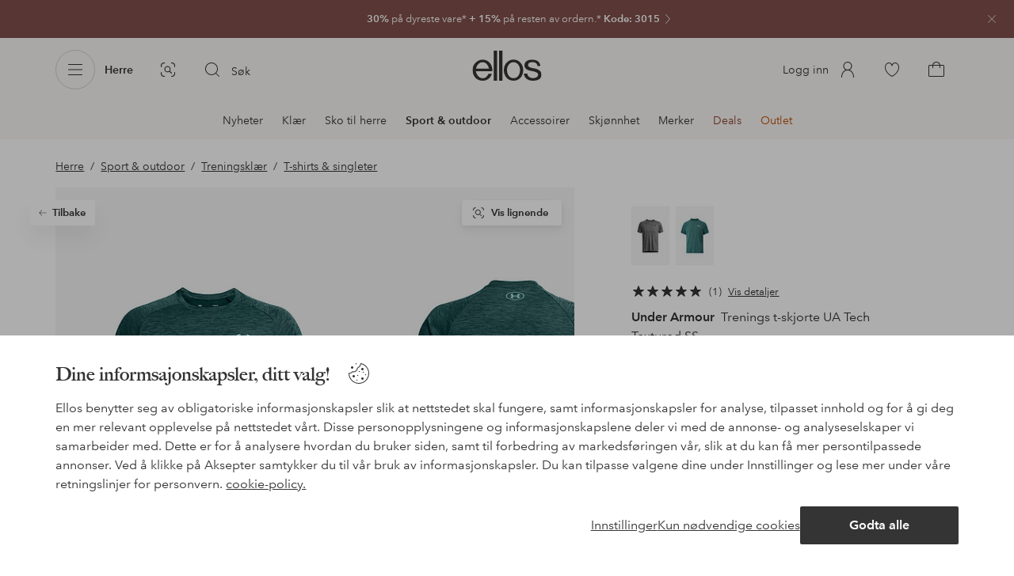

--- FILE ---
content_type: text/html; charset=utf-8
request_url: https://www.ellos.no/under-armour/trenings-t-skjorte-ua-tech-textured-ss/1739012-02
body_size: 96826
content:
<!doctype html>
<html data-n-head-ssr lang="no" data-robot-rendered="true" data-n-head="%7B%22lang%22:%7B%22ssr%22:%22no%22%7D,%22data-robot-rendered%22:%7B%22ssr%22:true%7D%7D">
  <head >
    <meta data-n-head="ssr" charset="utf-8"><meta data-n-head="ssr" name="viewport" content="width=device-width, initial-scale=1"><meta data-n-head="ssr" data-hid="mobile-web-app-capable" name="mobile-web-app-capable" content="yes"><meta data-n-head="ssr" data-hid="apple-mobile-web-app-capable" name="apple-mobile-web-app-capable" content="yes"><meta data-n-head="ssr" data-hid="apple-mobile-web-app-status-bar-style" name="apple-mobile-web-app-status-bar-style" content="default"><meta data-n-head="ssr" data-hid="apple-mobile-web-app-title" name="apple-mobile-web-app-title" content="ellos"><meta data-n-head="ssr" data-hid="format-detection" name="format-detection" content="telephone=no"><meta data-n-head="ssr" data-hid="theme-color" name="theme-color" content="#ffffff"><meta data-n-head="ssr" data-hid="msapplication-TileColor" name="msapplication-TileColor" content="#ffffff"><meta data-n-head="ssr" data-hid="description" name="description" content="Kjøp Trenings t-skjorte UA Tech Textured SS fra Under Armour - Blå/Blue hos Ellos. Rask levering • Smidig retur • Over 800 varemerker."><meta data-n-head="ssr" property="og:title" content="Trenings t-skjorte UA Tech Textured SS"><meta data-n-head="ssr" property="og:type" content="product"><meta data-n-head="ssr" property="og:url" content="https://www.ellos.no/under-armour/trenings-t-skjorte-ua-tech-textured-ss/1739012-02"><meta data-n-head="ssr" property="og:description" content="Kjøp Trenings t-skjorte UA Tech Textured SS fra Under Armour - Blå/Blue hos Ellos. Rask levering • Smidig retur • Over 800 varemerker."><meta data-n-head="ssr" property="og:site_name" content="ellos"><meta data-n-head="ssr" property="og:image" content="https://assets.ellosgroup.com/i/ellos/ell_1739012-02_Fs"><meta data-n-head="ssr" property="product:price:amount" content="379"><meta data-n-head="ssr" property="product:price:currency" content="NOK"><title>Under Armour Trenings t-skjorte UA Tech Textured SS - Blå - T-shirts &amp; singleter | Ellos.no</title><link data-n-head="ssr" rel="apple-touch-icon" href="/icons/ios-512.png"><link data-n-head="ssr" rel="icon" type="image/svg+xml" href="/icons/favicon.svg"><link data-n-head="ssr" rel="icon" type="image/png" sizes="32x32" href="/icons/favicon-32.png"><link data-n-head="ssr" rel="icon" type="image/png" sizes="16x16" href="/icons/favicon-16.png"><link data-n-head="ssr" rel="mask-icon" href="/icons/safari-pinned-tab.svg" color="#000000"><link data-n-head="ssr" rel="apple-touch-startup-image" href="/splashscreens/iphone5_splash.png" media="(device-width: 320px) and (device-height: 568px) and (-webkit-device-pixel-ratio: 2)"><link data-n-head="ssr" rel="apple-touch-startup-image" href="/splashscreens/iphone6_splash.png" media="(device-width: 375px) and (device-height: 667px) and (-webkit-device-pixel-ratio: 2)"><link data-n-head="ssr" rel="apple-touch-startup-image" href="/splashscreens/iphoneplus_splash.png" media="(device-width: 621px) and (device-height: 1104px) and (-webkit-device-pixel-ratio: 3)"><link data-n-head="ssr" rel="apple-touch-startup-image" href="/splashscreens/iphonex_splash.png" media="(device-width: 375px) and (device-height: 812px) and (-webkit-device-pixel-ratio: 3)"><link data-n-head="ssr" rel="apple-touch-startup-image" href="/splashscreens/iphonexr_splash.png" media="(device-width: 414px) and (device-height: 896px) and (-webkit-device-pixel-ratio: 2)"><link data-n-head="ssr" rel="apple-touch-startup-image" href="/splashscreens/iphonexsmax_splash.png" media="(device-width: 414px) and (device-height: 896px) and (-webkit-device-pixel-ratio: 3)"><link data-n-head="ssr" rel="apple-touch-startup-image" href="/splashscreens/ipad_splash.png" media="(device-width: 768px) and (device-height: 1024px) and (-webkit-device-pixel-ratio: 2)"><link data-n-head="ssr" rel="apple-touch-startup-image" href="/splashscreens/ipadpro1_splash.png" media="(device-width: 834px) and (device-height: 1112px) and (-webkit-device-pixel-ratio: 2)"><link data-n-head="ssr" rel="apple-touch-startup-image" href="/splashscreens/ipadpro3_splash.png" media="(device-width: 834px) and (device-height: 1194px) and (-webkit-device-pixel-ratio: 2)"><link data-n-head="ssr" rel="apple-touch-startup-image" href="/splashscreens/ipadpro2_splash.png" media="(device-width: 1024px) and (device-height: 1366px) and (-webkit-device-pixel-ratio: 2)"><link data-n-head="ssr" rel="preload" href="/fonts/big-caslon-bold.woff2" as="font" type="font/woff2" crossorigin="true"><link data-n-head="ssr" rel="preload" href="/fonts/AvenirNextLTPro-Regular.woff2" as="font" type="font/woff2" crossorigin="true"><link data-n-head="ssr" rel="preload" href="/fonts/AvenirNextLTPro-Demi.woff2" as="font" type="font/woff2" crossorigin="true"><link data-n-head="ssr" rel="preconnect" href="https://assets.ellosgroup.com" crossorigin="true"><link data-n-head="ssr" rel="preconnect" href="https://static.ellosgroup.com" crossorigin="true"><link data-n-head="ssr" rel="preconnect" href="https://ellos.a.bigcontent.io" crossorigin="true"><link data-n-head="ssr" rel="preconnect" href="https://c1.amplience.net" crossorigin="true"><link data-n-head="ssr" rel="dns-prefetch" href="https://www.google-analytics.com"><link data-n-head="ssr" rel="dns-prefetch" href="https://adservice.google.com"><link data-n-head="ssr" rel="canonical" href="https://www.ellos.no/under-armour/trenings-t-skjorte-ua-tech-textured-ss/1739012-02"><script data-n-head="ssr" src="https://gtm.ellos.no/gtm.js?id=GTM-PXGL5Z84" async></script><script data-n-head="ssr" type="application/ld+json">{"@context":"https://schema.org/","@type":"Product","name":"Trenings t-skjorte UA Tech Textured SS","color":"Blue","image":["https://assets.ellosgroup.com/i/ellos/ell_1739012-02_Fs","https://assets.ellosgroup.com/i/ellos/ell_1739012-02_Bs","https://assets.ellosgroup.com/i/ellos/ell_1739012-02_De_01","https://assets.ellosgroup.com/i/ellos/ell_1739012-02_De_03","https://assets.ellosgroup.com/i/ellos/ell_1739012-02_De_05"],"description":"Kjøp Trenings t-skjorte UA Tech Textured SS fra Under Armour - Blå/Blue hos Ellos. Rask levering • Smidig retur • Over 800 varemerker.","sku":"1739012-02","brand":{"@type":"Brand","name":"Under Armour","url":"https://www.ellos.no/brand/under-armour"},"offers":{"@type":"Offer","url":"https://www.ellos.no/under-armour/trenings-t-skjorte-ua-tech-textured-ss/1739012-02","priceCurrency":"NOK","price":379,"availability":"https://schema.org/OutOfStock"},"aggregateRating":{"@type":"AggregateRating","ratingValue":5,"reviewCount":1}}</script><script data-n-head="ssr" type="application/ld+json">{"@context":"https://schema.org","@type":"BreadcrumbList","itemListElement":[{"@type":"ListItem","position":1,"item":{"@id":"https://www.ellos.no/herre","name":"Herre"}},{"@type":"ListItem","position":2,"item":{"@id":"https://www.ellos.no/herre/sport-outdoor","name":"Sport &amp; outdoor"}},{"@type":"ListItem","position":3,"item":{"@id":"https://www.ellos.no/herre/sport-outdoor/treningsklaer","name":"Treningsklær"}},{"@type":"ListItem","position":4,"item":{"@id":"https://www.ellos.no/herre/sport-outdoor/treningsklaer/t-shirts-singleter","name":"T-shirts &amp; singleter"}}]}</script><link rel="preload" href="/_nuxt/6a01abe.js" as="script"><link rel="preload" href="/_nuxt/ec37aad.js" as="script"><link rel="preload" href="/_nuxt/ad19d72.js" as="script"><link rel="preload" href="/_nuxt/9703e79.js" as="script"><link rel="preload" href="/_nuxt/51b0bb8.js" as="script"><link rel="preload" href="/_nuxt/967d60d.js" as="script"><link rel="preload" href="/_nuxt/48aaef5.js" as="script"><link rel="preload" href="/_nuxt/fea556e.js" as="script"><link rel="preload" href="/_nuxt/cb88681.js" as="script"><link rel="preload" href="/_nuxt/534e56e.js" as="script"><link rel="preload" href="/_nuxt/a0b88e5.js" as="script"><link rel="preload" href="/_nuxt/f05046f.js" as="script"><link rel="preload" href="/_nuxt/293e492.js" as="script"><link rel="preload" href="/_nuxt/dd39f9e.js" as="script"><link rel="preload" href="/_nuxt/7c52d60.js" as="script"><link rel="preload" href="/_nuxt/c092cd5.js" as="script"><link rel="preload" href="/_nuxt/e54f24c.js" as="script"><link rel="preload" href="/_nuxt/df71efa.js" as="script"><link rel="preload" href="/_nuxt/f177d12.js" as="script"><link rel="preload" href="/_nuxt/5b04f7e.js" as="script"><link rel="preload" href="/_nuxt/61db564.js" as="script"><link rel="preload" href="/_nuxt/eb9fd72.js" as="script"><link rel="preload" href="/_nuxt/1ac3215.js" as="script"><link rel="preload" href="/_nuxt/280145c.js" as="script"><link rel="preload" href="/_nuxt/19aa3b5.js" as="script"><style data-vue-ssr-id="3ad1b452:0 685ef19c:0 697d6f98:0 c50d4764:0 5ef25ab8:0 09706a6c:0 5e81a75b:0 287358a8:0 5c09c8fe:0 693c14c0:0 7e32878f:0 045caef8:0 dfa95bda:0 95a5ae00:0 22cb249d:0 9134e514:0 cb479f5e:0 1e7f9588:0 0a5eb84d:0 01bd2fee:0 24173690:0 47a266d6:0 7694e54a:0 44f47b94:0 62b96f50:0 1a5d4155:0 615f295e:0 1a2f0f9a:0 51882cfb:0 0d221e0e:0 642b5f56:0 4e4c58b4:0 3f95dfa1:0 07076f88:0 b11153e6:0 6b8d5cec:0 4d265545:0 79e6d8bc:0 3075c77e:0 03724fe0:0 5f48bdf5:0 17039804:0 07f1038f:0 d25559b2:0 8ab4722c:0 f08318d0:0 f7f027e6:0 5d944729:0 140da3e3:0 5b4ba83e:0 45433dbc:0 ddf21e56:0 fa49dde4:0 372c0d10:0 440d09cb:0">html{line-height:1.15;-ms-text-size-adjust:100%;-webkit-text-size-adjust:100%}body{margin:0}h1{font-size:2em;margin:.67em 0}main{display:block}hr{box-sizing:initial;height:0;overflow:visible}pre{font-family:monospace,monospace;font-size:1em}a{background-color:initial;-webkit-text-decoration-skip:objects}abbr[title]{border-bottom:none;text-decoration:underline;-webkit-text-decoration:underline dotted;text-decoration:underline dotted}b,strong{font-weight:bolder}code,kbd,samp{font-family:monospace,monospace;font-size:1em}small{font-size:80%}sub,sup{font-size:75%;line-height:0;position:relative;vertical-align:initial}sub{bottom:-.25em}sup{top:-.5em}svg:not(:root){overflow:hidden}button,input,optgroup,select,textarea{font-family:sans-serif;font-size:100%;line-height:1.15;margin:0}button,input{overflow:visible}button,select{text-transform:none}[type=reset],[type=submit],button{-webkit-appearance:button}[type=button]::-moz-focus-inner,[type=reset]::-moz-focus-inner,[type=submit]::-moz-focus-inner,button::-moz-focus-inner{border-style:none;padding:0}fieldset{padding:.35em .75em .625em}legend{box-sizing:border-box;color:inherit;display:table;max-width:100%;padding:0;white-space:normal}progress{vertical-align:initial}textarea{overflow:auto}[type=checkbox],[type=radio]{box-sizing:border-box;padding:0}[type=number]::-webkit-inner-spin-button,[type=number]::-webkit-outer-spin-button{height:auto}[type=search]{-webkit-appearance:textfield;outline-offset:-2px}[type=search]::-webkit-search-cancel-button,[type=search]::-webkit-search-decoration{-webkit-appearance:none}::-webkit-file-upload-button{-webkit-appearance:button;font:inherit}details,menu{display:block}summary{display:list-item}[hidden],template{display:none}:root{font-size:1rem;--outline-offset:0.125rem}body,html{height:100%;width:100%}*{box-sizing:border-box}:after,:before{box-sizing:inherit}body{background-color:#fff;color:#343434;font-family:AvenirNextLTPro,Tahoma,sans;font-feature-settings:"lnum";font-variant-numeric:lining-nums;line-height:1.5;-moz-osx-font-smoothing:grayscale;-webkit-font-smoothing:antialiased;align-content:start;display:grid;grid-template-columns:100%;overflow-x:hidden}body>*{-ms-overflow-style:-ms-autohiding-scrollbar}*{color:inherit}@media (max-width:74.9375rem){html.overlay{min-height:100%;overflow:hidden}html.overlay body{height:calc(100vh + var(--overlay-offset));min-height:100vh;min-height:-webkit-fill-available;overflow-y:hidden;position:fixed;top:calc(var(--overlay-offset)*-1);z-index:0}}@media (min-width:75em){html.overlay body{height:calc(100vh + var(--overlay-offset));overflow-y:hidden;position:fixed;top:calc(var(--overlay-offset)*-1)}}#__layout,#__nuxt{height:100%}.site-wrapper{display:grid;grid-template-areas:"preheader" "header" "nav" "main" "trustpilot" "footer";grid-template-columns:100%;grid-template-rows:auto auto auto 1fr auto auto;height:100%}.site-wrapper .pre-header{grid-area:preheader}.site-wrapper .header-site{grid-area:header}.site-wrapper .navigation-drawer{grid-area:nav}.site-wrapper main{grid-area:main}.site-wrapper .trustpilot{grid-area:trustpilot}.site-wrapper .footer-site{grid-area:footer}img{vertical-align:middle}svg{fill:currentColor}.ui-icon-16{height:1rem;width:1rem}.ui-icon-20{height:1.25rem;width:1.25rem}.ui-icon-24{height:1.5rem;width:1.5rem}.ui-icon-32{height:2rem;width:2rem}.ui-icon-38{height:2.375rem;width:2.375rem}.ui-icon-solid{box-sizing:initial;padding:.5rem}[class*=ui-flag]{border-radius:1rem}.wrap{margin:0 1rem;position:relative}a{color:currentColor;-webkit-text-decoration:none;text-decoration:none}[class*=userInput-]:not(.userInput-keyboard) [tabindex],[class*=userInput-]:not(.userInput-keyboard) a,[class*=userInput-]:not(.userInput-keyboard) button,[class*=userInput-]:not(.userInput-keyboard) input,[class*=userInput-]:not(.userInput-keyboard) textarea{outline:none;-webkit-tap-highlight-color:rgba(0,0,0,0)}[tabindex]:focus-visible,a:focus-visible,button:focus-visible,input:focus-visible,textarea:focus-visible{outline:revert;outline-offset:var(--outline-offset)}[role=link]{cursor:pointer}.site-wrapper.ab-test-79{grid-template-areas:"header" "preheader" "nav" "main" "trustpilot" "footer"}[role=link].icon-only .icon-label,a.icon-only .icon-label,button.icon-only .icon-label{border:0;clip:rect(0 0 0 0);height:1px;margin:-1px;overflow:hidden;padding:0;position:absolute;width:1px}button,input,textarea{color:inherit;font-family:inherit;font-weight:inherit}button{cursor:pointer;font-feature-settings:"lnum";font-variant-numeric:lining-nums}.form-control{margin-bottom:1.5rem}.form-label{color:#343434;font-size:.875rem;font-weight:600;margin-bottom:1rem;text-transform:uppercase}.form-textarea{font-size:.875rem}.form-select,.form-textarea{border:1px solid #bebebe;padding:.75rem}.form-select{background-color:initial}.form-footnote{color:#767676;font-size:.875rem;line-height:1.5;margin:1rem 0 0}.form--overlay{align-content:flex-start;align-items:stretch;display:flex;flex-direction:column;font-size:.875rem;justify-content:flex-start;padding:1rem 1.5rem 1.5rem;position:relative}.form--overlay .form-select,.form--overlay [class*=cta-],.form--overlay [class*=tag-]{width:100%}.form--overlay .form-label{display:inline-block;font-size:1rem;text-transform:none}.form--overlay .form-footnote{font-size:.75rem}.form--overlay .form-select{font-weight:600;height:3rem}.form--overlay .form-textarea{min-height:6rem}.form--overlay .form-control{margin-bottom:1rem}.form--overlay .loading-dots-animation{position:absolute}[class^=tt-],h1,h2,h3,h4,h5,h6{font-size:1.5rem;line-height:1.2;margin:0}b,strong{font-weight:600}[class*=edito] a{color:#34343452;-webkit-text-decoration:underline;text-decoration:underline}[class*=edito] a[href]{color:currentColor;transition:color .25s cubic-bezier(.215,.61,.355,1)}.userInput-keyboard [class*=edito] a:focus,.userInput-mouse [class*=edito] a:hover,.userInput-touch [class*=edito] a:active{-webkit-text-decoration:none;text-decoration:none}.userInput-keyboard .edito-variant-1 a[href]:focus,.userInput-mouse .edito-variant-1 a[href]:hover,.userInput-touch .edito-variant-1 a[href]:active{color:#343434a3}.userInput-keyboard .edito-variant-2 a[href]:focus,.userInput-mouse .edito-variant-2 a[href]:hover,.userInput-touch .edito-variant-2 a[href]:active{color:#474747}.userInput-keyboard .edito-variant-3 a[href]:focus,.userInput-mouse .edito-variant-3 a[href]:hover,.userInput-touch .edito-variant-3 a[href]:active{color:#ffffffa3}@media (min-width:36em){[class^=tt-],h1,h2,h3,h4,h5,h6{font-size:1.75rem}}@media (min-width:62em){.wrap{margin:0 auto;width:89.0625%}[class^=tt-],h1,h2,h3,h4,h5,h6{font-size:2rem}}@media (min-width:75em){.wrap{width:89%}[class^=tt-],h1,h2,h3,h4,h5,h6{font-size:2.25rem}}@media (min-width:100em){.wrap{max-width:100rem;width:88.5%}[class^=tt-],h1,h2,h3,h4,h5,h6{font-size:2.5rem}}@font-face{font-display:swap;font-family:BigCaslon;font-style:normal;font-weight:700;src:url(/fonts/big-caslon-bold.woff2) format("woff2"),url(/fonts/big-caslon-bold.woff) format("woff")}@font-face{font-display:swap;font-family:AvenirNextLTPro;font-style:normal;src:url(/fonts/AvenirNextLTPro-Regular.woff2) format("woff2"),url(/fonts/AvenirNextLTPro-Regular.woff) format("woff")}@font-face{font-display:swap;font-family:AvenirNextLTPro;font-style:normal;font-weight:500;src:url(/fonts/AvenirNextLTPro-Medium.woff2) format("woff2"),url(/fonts/AvenirNextLTPro-Medium.woff) format("woff")}@font-face{font-display:swap;font-family:AvenirNextLTPro;font-style:normal;font-weight:600;src:url(/fonts/AvenirNextLTPro-Demi.woff2) format("woff2"),url(/fonts/AvenirNextLTPro-Demi.woff) format("woff")}
.vue-advanced-cropper{direction:ltr;max-height:100%;max-width:100%;position:relative;text-align:center;-webkit-user-select:none;user-select:none}.vue-advanced-cropper__stretcher{max-height:100%;max-width:100%;pointer-events:none;position:relative}.vue-advanced-cropper__image{max-width:none!important;position:absolute;transform-origin:center;-webkit-user-select:none;user-select:none}.vue-advanced-cropper__background,.vue-advanced-cropper__foreground{background:#000;left:50%;opacity:1;position:absolute;top:50%;transform:translate(-50%,-50%)}.vue-advanced-cropper__foreground{opacity:.5}.vue-advanced-cropper__boundaries{left:50%;opacity:1;position:absolute;top:50%;transform:translate(-50%,-50%)}.vue-advanced-cropper__cropper-wrapper{height:100%;width:100%}.vue-advanced-cropper__image-wrapper{height:100%;overflow:hidden;position:absolute;width:100%}.vue-advanced-cropper__stencil-wrapper{position:absolute}.vue-simple-handler{background:#fff;display:block;height:10px;width:10px}.vue-rectangle-stencil{box-sizing:border-box}.vue-rectangle-stencil,.vue-rectangle-stencil__preview{height:100%;position:absolute;width:100%}.vue-rectangle-stencil--movable{cursor:move}.vue-circle-stencil{box-sizing:initial;cursor:move;height:100%;position:absolute;width:100%}.vue-circle-stencil__preview{border-radius:50%;height:100%;position:absolute;width:100%}.vue-circle-stencil--movable{cursor:move}.vue-simple-line{background:0 0;border:0 solid #ffffff4d;transition:border .5s}.vue-simple-line--north,.vue-simple-line--south{height:0;width:100%}.vue-simple-line--east,.vue-simple-line--west{height:100%;width:0}.vue-simple-line--east{border-right-width:1px}.vue-simple-line--west{border-left-width:1px}.vue-simple-line--south{border-bottom-width:1px}.vue-simple-line--north{border-top-width:1px}.vue-simple-line--hover{border-color:#fff;opacity:1}.vue-bounding-box{height:100%;position:relative;width:100%}.vue-bounding-box__handler{position:absolute}.vue-bounding-box__handler--west-north{left:0;top:0}.vue-bounding-box__handler--north{left:50%;top:0}.vue-bounding-box__handler--east-north{left:100%;top:0}.vue-bounding-box__handler--east{left:100%;top:50%}.vue-bounding-box__handler--east-south{left:100%;top:100%}.vue-bounding-box__handler--south{left:50%;top:100%}.vue-bounding-box__handler--west-south{left:0;top:100%}.vue-bounding-box__handler--west{left:0;top:50%}.vue-handler-wrapper{height:30px;position:absolute;transform:translate(-50%,-50%);width:30px}.vue-handler-wrapper__draggable{align-items:center;display:flex;height:100%;justify-content:center;width:100%}.vue-handler-wrapper--west-north{cursor:nw-resize}.vue-handler-wrapper--north{cursor:n-resize}.vue-handler-wrapper--east-north{cursor:ne-resize}.vue-handler-wrapper--east{cursor:e-resize}.vue-handler-wrapper--east-south{cursor:se-resize}.vue-handler-wrapper--south{cursor:s-resize}.vue-handler-wrapper--west-south{cursor:sw-resize}.vue-handler-wrapper--west{cursor:w-resize}.vue-handler-wrapper--disabled{cursor:auto}.vue-line-wrapper{align-items:center;background:0 0;display:flex;justify-content:center;position:absolute}.vue-line-wrapper--north,.vue-line-wrapper--south{height:12px;left:0;transform:translateY(-50%);width:100%}.vue-line-wrapper--north{cursor:n-resize;top:0}.vue-line-wrapper--south{cursor:s-resize;top:100%}.vue-line-wrapper--east,.vue-line-wrapper--west{height:100%;top:0;transform:translateX(-50%);width:12px}.vue-line-wrapper--east{cursor:e-resize;left:100%}.vue-line-wrapper--west{cursor:w-resize;left:0}.vue-line-wrapper--disabled{cursor:auto}.vue-draggable-area{position:relative}.vue-preview-result{box-sizing:border-box;height:100%;overflow:hidden;position:absolute;width:100%}.vue-preview-result__wrapper{position:absolute}.vue-preview-result__image{max-width:none!important;pointer-events:none;position:relative;transform-origin:center;-webkit-user-select:none;user-select:none}.vue-preview{box-sizing:border-box;overflow:hidden;position:relative}.vue-preview--fill,.vue-preview__wrapper{height:100%;position:absolute;width:100%}.vue-preview__image{max-width:none!important;pointer-events:none;position:absolute;transform-origin:center;-webkit-user-select:none;user-select:none}
.nuxt-progress{background-color:#dec5b8;height:2px;left:0;opacity:1;position:fixed;right:0;top:0;transition:width .1s,opacity .4s;width:0;z-index:999999}.nuxt-progress.nuxt-progress-notransition{transition:none}.nuxt-progress-failed{background-color:red}
iframe[style="width: 1px; height: 1px; border: none;"]{display:none}#chatframe{transition:opacity .3s ease-in-out}html.overlay #chatframe{opacity:0}.ab_T32b .navigation-level-1>ul>li>.item-all{display:none!important}.abToggleChatbot #chatframe,.abToggleChatbot .chatbot-badge{display:none}
.skip-link-wrapper{left:.75rem;pointer-events:none;position:absolute;top:.75rem;z-index:100}.skip-link{display:flex;transform:translateY(-200%);transition:transform .3s cubic-bezier(.455,.03,.515,.955)}.userInput-keyboard .skip-link:focus,.userInput-mouse .skip-link:hover,.userInput-touch .skip-link:active{transform:translateY(0)}
.cta{--cta-border-radius:2px;--cta-font-weight:600;--cta-font-size:1rem;--cta-padding:0.75rem;--cta-text-padding:0.25rem;--cta-icon-padding:0.25rem;--cta-border:var(--cta-background)}.cta.size-s,.cta.size-xs{--cta-font-size:0.8125rem;--cta-padding:0.5rem;--cta-icon-size:1rem}.cta.size-m{--cta-font-size:0.875rem;--cta-icon-size:1.25rem}.cta.size-l,.cta.size-xl{--cta-font-size:1rem}.cta{--cta-icon-size:1.5rem;--cta-default-transition:background-color 0.25s cubic-bezier(0.215,0.61,0.355,1),border-color 0.25s cubic-bezier(0.215,0.61,0.355,1),color 0.25s cubic-bezier(0.215,0.61,0.355,1);align-items:center;-webkit-appearance:none;appearance:none;background-clip:padding-box;background-color:var(--cta-background);border-color:var(--cta-border);border-radius:var(--cta-border-radius);border-style:solid;border-width:var(--cta-border-width);color:var(--cta-color);cursor:pointer;display:inline-flex;font-size:var(--cta-font-size);font-weight:var(--cta-font-weight);margin:0;min-height:var(--cta-min-height);min-width:var(--cta-min-width);outline:none;padding:0 calc(var(--cta-padding) - var(--cta-border-width));position:relative;transition:var(--cta-default-transition)}a.cta{-webkit-text-decoration:none;text-decoration:none}.cta svg{height:var(--cta-icon-size);width:var(--cta-icon-size)}.cta:disabled,.cta[aria-busy]{cursor:default;pointer-events:none}.cta.icon-only{--cta-padding:0}.cta.icon-only .icon-label{border:0;clip:rect(0 0 0 0);height:1px;margin:-1px;overflow:hidden;padding:0;position:absolute;width:1px}.cta.icon-only .icon-label+span{margin:0 .4375rem}.cta.icon-only svg{margin:0}.cta:not(.icon-only) .contents>span:first-child{padding-left:var(--cta-text-padding)}.cta:not(.icon-only) .contents>span:last-child{padding-right:var(--cta-text-padding)}.cta:not(.icon-only) svg:first-child{margin-right:var(--cta-icon-padding)}.cta:not(.icon-only) svg:last-child{margin-left:var(--cta-icon-padding)}.cta.loading .contents{opacity:0;transition-delay:0s}.cta.loading .loading-dots{color:inherit}.cta.rounded{border-radius:100%}.cta.transparent{background-color:initial;border-width:0;color:inherit}.cta.size-xs{--cta-min-height:1.75rem;--cta-min-width:3.625rem}.cta.size-xs.icon-only{--cta-min-width:1.75rem}.cta.size-s{--cta-min-height:2rem;--cta-min-width:4rem}.cta.size-s.icon-only{--cta-min-width:2rem}.cta.size-m{--cta-min-height:2.5rem;--cta-min-width:4.5rem}.cta.size-m.icon-only{--cta-min-width:2.5rem}.cta.size-l{--cta-min-height:3rem;--cta-min-width:4.875rem}.cta.size-l.icon-only{--cta-min-width:3rem}.cta.size-xl{--cta-min-height:3.5rem;--cta-min-width:5rem}.cta.size-xl.icon-only{--cta-min-width:3.5rem}.userInput-mouse .cta:not(.cta-static):not(:disabled):not(.transparent):hover,.userInput-mouse .cta[aria-busy]:not(:disabled):not(.transparent):not(.cta-static){background-color:var(--cta-background--hover,var(--cta-background));border-color:var(--cta-border--hover,var(--cta-border));color:var(--cta-color--hover,var(--cta-color))}.userInput-keyboard .cta:not(.cta-static):focus,.userInput-keyboard .cta[aria-busy]:not(.cta-static){background-color:var(--cta-background--focus,var(--cta-background--hover,var(--cta-background)));border-color:var(--cta-border--focus,var(--cta-border--hover,var(--cta-border)));color:var(--cta-color--focus,var(--cta-color--hover,var(--cta-color)))}.userInput-keyboard .cta:not(.cta-static):active,.userInput-mouse .cta:not(.cta-static):not(:disabled):not(.transparent):active,.userInput-touch .cta:not(.cta-static):active,.userInput-touch .cta[aria-busy]:not(.cta-static){background-color:var(--cta-background--active,var(--cta-background--hover,var(--cta-background)));border-color:var(--cta-border--active,var(--cta-border--hover,var(--cta-border)));color:var(--cta-color--active,var(--cta-color--hover,var(--cta-color)))}.cta .contents{align-items:center;display:flex;flex-wrap:wrap;justify-content:center;opacity:1;text-align:center;transition:opacity .25s cubic-bezier(.25,.46,.45,.94) .1s;width:100%}.cta .contents .sub-label{position:absolute;top:50%;transform:translateY(-50%);transition:font-size .3s ease,top .3s ease}.cta .contents .sub-label.move{font-size:.6875rem;top:1rem}
.cta.type-solid{--cta-border-width:1px}.cta.type-solid.variant-1,.cta.type-solid.variant-primary{--cta-background:#343434;--cta-background--hover:#343434cc;--cta-background--active:#343434a3;--cta-border--hover:var(--cta-background--hover);--cta-color:#fff}.cta.type-solid.variant-secondary{--cta-background:#f5efe6;--cta-background--hover:#e8daca;--cta-background--active:#dbc6ad;--cta-border--hover:var(--cta-background--hover);--cta-border--focus:#a26559;--cta-border--active:var(--cta-background--active);--cta-color:#343434}.cta.type-solid.variant-2,.cta.type-solid.variant-charcoal{--cta-background:#474747;--cta-background--hover:#474747a3;--cta-background--focus:#343434a3;--cta-background--active:#34343452;--cta-border--hover:var(--cta-background--hover);--cta-border--focus:#767676;--cta-border--active:var(--cta-background--active);--cta-color:#bebebe;--cta-color--hover:#fff}.cta.type-solid.variant-3,.cta.type-solid.variant-grey,.cta.type-solid.variant-my-pages-secondary{--cta-background:#e5e5e5;--cta-background--hover:#bebebe;--cta-background--active:#767676;--cta-border--hover:var(--cta-background--hover);--cta-border--focus:#767676;--cta-border--active:var(--cta-background--active);--cta-color:#767676;--cta-color--hover:#343434}.cta.type-solid.variant-4,.cta.type-solid.variant-white{--cta-background:#fff;--cta-background--hover:#ffffffa3;--cta-background--active:#ffffff52;--cta-border--hover:var(--cta-background--hover);--cta-border--focus:#fff;--cta-border--active:var(--cta-background--active);--cta-color:#343434;--cta-color--hover:#343434}.cta.type-solid.variant-4:disabled,.cta.type-solid.variant-white:disabled{--cta-background:#ffffff3d;--cta-color:#3434347a}.cta.type-solid.variant-5{--cta-background:#343434cc;--cta-background--hover:#343434;--cta-border--hover:var(--cta-background--hover);--cta-border--focus:#fff;--cta-border--active:var(--cta-background--active);--cta-color:#fff}.cta.type-solid.variant-5:disabled{--cta-background:#ffffff3d;--cta-color:#ffffff7a}.cta.type-solid.variant-my-pages-primary{--cta-background:#3f7d5f;--cta-background--hover:#386650;--cta-background--active:#2d5240;--cta-border--hover:var(--cta-background--hover);--cta-border--focus:#343434;--cta-border--active:var(--cta-background--active);--cta-color:#fff}.cta.type-solid:disabled{--cta-background:#e5e5e5;--cta-color:#bebebe}.cta.type-solid.variant-elpy-primary{--cta-background:#5738bf;--cta-background--hover:#765bcf;--cta-background--active:#452c98;--cta-border--focus:#765bcf;--cta-color:#fff;--cta-border-radius:8px}.cta.type-solid.variant-elpy-secondary{--cta-background:#ededfe;--cta-background--hover:#d5d5fd;--cta-background--active:#a5a5fa;--cta-border--focus:#a5a5fa;--cta-color:#5738bf;--cta-border-radius:8px}
.pre-header{--outline-offset:-0.3125rem;color:#fff;display:block;font-size:.8125rem;line-height:1.230769230769231;overflow:hidden;position:relative}.pre-header.v-leave-active{transition:height .3s ease}.pre-header.v-leave-to{height:0!important}.pre-header .ui-chevron{box-sizing:initial;flex-shrink:0;margin-right:-.75rem;opacity:.64;padding-left:.25rem;transition:transform .3s ease}.pre-header .ui-elpy{height:1.375rem;transform:scale(.9);width:3rem}.pre-header p{margin:0}.pre-header .pre-header-close{background-color:initial;border-color:#0000;border-radius:50%;color:#ffffffa3;margin-right:.75rem;padding:0;position:absolute;right:0;top:1.5rem;transform:translateY(-50%)}.userInput-keyboard .pre-header .pre-header-close:focus:not(.cta-static),.userInput-mouse .pre-header .pre-header-close:hover:not(.cta-static),.userInput-touch .pre-header .pre-header-close:active:not(.cta-static){background-color:#ffffff29;border-color:#0000;color:#fff}.pre-header .pre-header-close svg{height:1.5rem;width:1.5rem}.pre-header-entry{display:block}.userInput-keyboard .pre-header-entry:focus .ui-chevron,.userInput-mouse .pre-header-entry:hover .ui-chevron,.userInput-touch .pre-header-entry:active .ui-chevron{transform:translateX(.25rem)}.pre-header-wrapper{align-items:center;display:flex;height:3rem;justify-content:center}.pre-header-icon{flex-grow:0;flex-shrink:0;margin-right:.5rem}.pre-header-text{flex-shrink:1;overflow:hidden;text-overflow:ellipsis}.pre-header-text span{overflow:hidden;text-overflow:ellipsis;white-space:nowrap}@media (min-width:62em){.pre-heade.v-leave{height:3rem}.pre-header-wrapper{justify-content:center}.pre-header-code{display:inline;padding-left:.25rem}}.pre-header.has-multiple .pre-header-wrapper{height:2.5rem}.pre-header.has-multiple .pre-header-close{top:1.25rem}.pre-header .pre-header-wrapper{margin:0 3rem}.pre-header .pre-header-wrapper .ui-chevron{display:none}.pre-header-text{text-align:center}@supports (-webkit-line-clamp:2){.pre-header-text:not(.has-code) span{display:-webkit-box;white-space:normal;-webkit-line-clamp:2;-webkit-box-orient:vertical}}.pre-header-text.has-code span{display:block;text-align:center}@media (min-width:62em){.pre-header.has-multiple{display:flex}.pre-header.has-multiple .pre-header-entry{width:50%}.pre-header.has-multiple .pre-header-wrapper{height:3rem}.pre-header.has-multiple:last-child .pre-header-wrapper{padding-right:2rem}.pre-header.has-multiple:last-child .pre-header-close{display:flex}.pre-header.has-multiple .pre-header-close{top:1.5rem}.pre-header .pre-header-wrapper{height:3rem}.pre-header .pre-header-wrapper .ui-chevron{display:inherit}.pre-header-text{padding-right:0}.pre-header-text.has-code span{display:inline}}
.lottie-icon svg{width:auto!important}.lottie-icon path{fill:currentColor}.lottie-icon path[stroke]{stroke:currentColor}.lottie-size-m{height:2rem}.lottie-size-m:empty{width:2rem}.lottie-size-s{height:1.5rem}.lottie-size-s:empty{width:1.5rem}
[class*=cta-],[class*=tag-]{align-items:center;background-clip:padding-box;border-radius:2px;border-style:solid;border-width:1px;cursor:pointer;display:inline-flex;font-weight:600;justify-content:center;line-height:1.2;padding:.25rem .9375rem;text-align:center;-webkit-text-decoration:none;text-decoration:none;transition:background-color .25s cubic-bezier(.215,.61,.355,1),border-color .25s cubic-bezier(.215,.61,.355,1),color .25s cubic-bezier(.215,.61,.355,1)}[class*=cta-]:disabled,[class*=tag-]:disabled{cursor:default}[class*=cta-] [class*=bubble-count],[class*=cta-] svg,[class*=tag-] [class*=bubble-count],[class*=tag-] svg{flex-shrink:0}[class*=cta-] [class*=bubble-count]:first-child,[class*=cta-] svg:first-child,[class*=tag-] [class*=bubble-count]:first-child,[class*=tag-] svg:first-child{transform:translateX(-.25rem)}[class*=cta-] [class*=bubble-count]:last-child,[class*=cta-] svg:last-child,[class*=tag-] [class*=bubble-count]:last-child,[class*=tag-] svg:last-child{transform:translateX(.25rem)}[class*=cta-] span,[class*=tag-] span{letter-spacing:1.5}[class*=cta-].icon-only,[class*=tag-].icon-only{min-width:0;padding-left:0;padding-right:0}[class*=cta-].icon-only svg,[class*=tag-].icon-only svg{transform:none}
[class*=cta-solid-my-pages-s],[class*=cta-solid-primary-s],[class*=cta-solid-secondary-s],[class*=cta-solid-variant-1-s],[class*=cta-solid-variant-2-s],[class*=cta-solid-variant-3-s],[class*=cta-solid-variant-4-s],[class*=cta-solid-variant-5-s]{font-size:.8125rem;min-height:2rem;min-width:4rem;padding-left:.6875rem;padding-right:.6875rem}[class*=cta-solid-my-pages-s] svg,[class*=cta-solid-primary-s] svg,[class*=cta-solid-secondary-s] svg,[class*=cta-solid-variant-1-s] svg,[class*=cta-solid-variant-2-s] svg,[class*=cta-solid-variant-3-s] svg,[class*=cta-solid-variant-4-s] svg,[class*=cta-solid-variant-5-s] svg{height:1rem;width:1rem}[class*=cta-solid-my-pages-s].icon-only,[class*=cta-solid-primary-s].icon-only,[class*=cta-solid-secondary-s].icon-only,[class*=cta-solid-variant-1-s].icon-only,[class*=cta-solid-variant-2-s].icon-only,[class*=cta-solid-variant-3-s].icon-only,[class*=cta-solid-variant-4-s].icon-only,[class*=cta-solid-variant-5-s].icon-only{width:2rem}[class*=cta-solid-my-pages-m],[class*=cta-solid-primary-m],[class*=cta-solid-secondary-m],[class*=cta-solid-variant-1-m],[class*=cta-solid-variant-2-m],[class*=cta-solid-variant-3-m],[class*=cta-solid-variant-4-m],[class*=cta-solid-variant-5-m]{font-size:.875rem;height:2.5rem;min-width:4.5rem}[class*=cta-solid-my-pages-m] svg,[class*=cta-solid-primary-m] svg,[class*=cta-solid-secondary-m] svg,[class*=cta-solid-variant-1-m] svg,[class*=cta-solid-variant-2-m] svg,[class*=cta-solid-variant-3-m] svg,[class*=cta-solid-variant-4-m] svg,[class*=cta-solid-variant-5-m] svg{height:1.25rem;width:1.25rem}[class*=cta-solid-my-pages-m].icon-only,[class*=cta-solid-primary-m].icon-only,[class*=cta-solid-secondary-m].icon-only,[class*=cta-solid-variant-1-m].icon-only,[class*=cta-solid-variant-2-m].icon-only,[class*=cta-solid-variant-3-m].icon-only,[class*=cta-solid-variant-4-m].icon-only,[class*=cta-solid-variant-5-m].icon-only{width:2.5rem}[class*=cta-solid-my-pages-l],[class*=cta-solid-primary-l],[class*=cta-solid-secondary-l],[class*=cta-solid-variant-1-l],[class*=cta-solid-variant-2-l],[class*=cta-solid-variant-3-l],[class*=cta-solid-variant-4-l],[class*=cta-solid-variant-5-l]{font-size:1rem;height:3rem;min-width:5rem}[class*=cta-solid-my-pages-l] svg,[class*=cta-solid-primary-l] svg,[class*=cta-solid-secondary-l] svg,[class*=cta-solid-variant-1-l] svg,[class*=cta-solid-variant-2-l] svg,[class*=cta-solid-variant-3-l] svg,[class*=cta-solid-variant-4-l] svg,[class*=cta-solid-variant-5-l] svg{height:1.5rem;width:1.5rem}[class*=cta-solid-my-pages-l].icon-only,[class*=cta-solid-primary-l].icon-only,[class*=cta-solid-secondary-l].icon-only,[class*=cta-solid-variant-1-l].icon-only,[class*=cta-solid-variant-2-l].icon-only,[class*=cta-solid-variant-3-l].icon-only,[class*=cta-solid-variant-4-l].icon-only,[class*=cta-solid-variant-5-l].icon-only{width:3rem}[class*=cta-solid-my-pages-xl],[class*=cta-solid-primary-xl],[class*=cta-solid-secondary-xl],[class*=cta-solid-variant-1-xl],[class*=cta-solid-variant-2-xl],[class*=cta-solid-variant-3-xl],[class*=cta-solid-variant-4-xl],[class*=cta-solid-variant-5-xl]{font-size:1rem;height:3.5rem;min-width:5.5rem}[class*=cta-solid-my-pages-xl] svg,[class*=cta-solid-primary-xl] svg,[class*=cta-solid-secondary-xl] svg,[class*=cta-solid-variant-1-xl] svg,[class*=cta-solid-variant-2-xl] svg,[class*=cta-solid-variant-3-xl] svg,[class*=cta-solid-variant-4-xl] svg,[class*=cta-solid-variant-5-xl] svg{height:1.5rem;width:1.5rem}[class*=cta-solid-my-pages-xl].icon-only,[class*=cta-solid-primary-xl].icon-only,[class*=cta-solid-secondary-xl].icon-only,[class*=cta-solid-variant-1-xl].icon-only,[class*=cta-solid-variant-2-xl].icon-only,[class*=cta-solid-variant-3-xl].icon-only,[class*=cta-solid-variant-4-xl].icon-only,[class*=cta-solid-variant-5-xl].icon-only{width:3.5rem}[class*=cta-solid-my-pages-2xl],[class*=cta-solid-primary-2xl],[class*=cta-solid-secondary-2xl],[class*=cta-solid-variant-1-2xl],[class*=cta-solid-variant-2-2xl],[class*=cta-solid-variant-3-2xl],[class*=cta-solid-variant-4-2xl],[class*=cta-solid-variant-5-2xl]{font-size:1.125rem;height:4rem;min-width:6rem}[class*=cta-solid-primary]{background-color:#343434;border-color:#343434;color:#fff}.userInput-keyboard [class*=cta-solid-primary]:not(.cta-static):focus,.userInput-mouse [class*=cta-solid-primary]:not(.cta-static):hover{background-color:#343434cc;border-color:#343434cc}.userInput-keyboard [class*=cta-solid-primary]:not(.cta-static):active,.userInput-mouse [class*=cta-solid-primary]:not(.cta-static):active,.userInput-touch [class*=cta-solid-primary]:not(.cta-static):active{background-color:#343434a3;border-color:#343434a3}.userInput-keyboard [class*=cta-solid-primary]:not(.cta-static):disabled:focus,.userInput-mouse [class*=cta-solid-primary]:not(.cta-static):disabled:hover,.userInput-touch [class*=cta-solid-primary]:not(.cta-static):disabled:active,[class*=cta-solid-primary]:disabled:not(.slider-controller){background-color:#e5e5e5;border-color:#e5e5e5;color:#bebebe}[class*=cta-solid-secondary]{background-color:#f5efe6;border-color:#f5efe6;color:#343434}.userInput-mouse [class*=cta-solid-secondary]:not(.cta-static):hover{background-color:#e8daca;border-color:#e8daca;color:#343434}.userInput-keyboard [class*=cta-solid-secondary]:not(.cta-static):focus{background-color:#e8daca;border-color:#a26559;color:$text-secondary-focus}.userInput-keyboard [class*=cta-solid-secondary]:not(.cta-static):active,.userInput-mouse [class*=cta-solid-secondary]:not(.cta-static):active,.userInput-touch [class*=cta-solid-secondary]:not(.cta-static):active{background-color:#dbc6ad;border-color:#dbc6ad;color:#343434}.userInput-keyboard [class*=cta-solid-secondary]:not(.cta-static):disabled:focus,.userInput-mouse [class*=cta-solid-secondary]:not(.cta-static):disabled:hover,.userInput-touch [class*=cta-solid-secondary]:not(.cta-static):disabled:active,[class*=cta-solid-secondary]:disabled:not(.slider-controller){background-color:#e5e5e5;border-color:#e5e5e5;color:#bebebe}[class*=cta-solid-my-pages]{background-color:#3f7d5f;border-color:#3f7d5f;color:#fff}.userInput-mouse [class*=cta-solid-my-pages]:not(.cta-static):hover{background-color:#386650;border-color:#386650;color:#fff}.userInput-keyboard [class*=cta-solid-my-pages]:not(.cta-static):focus{background-color:#386650;border-color:#343434;color:$text-my-pages-focus}.userInput-keyboard [class*=cta-solid-my-pages]:not(.cta-static):active,.userInput-mouse [class*=cta-solid-my-pages]:not(.cta-static):active,.userInput-touch [class*=cta-solid-my-pages]:not(.cta-static):active{background-color:#2d5240;border-color:#2d5240;color:#fff}.userInput-keyboard [class*=cta-solid-my-pages]:not(.cta-static):disabled:focus,.userInput-mouse [class*=cta-solid-my-pages]:not(.cta-static):disabled:hover,.userInput-touch [class*=cta-solid-my-pages]:not(.cta-static):disabled:active,[class*=cta-solid-my-pages]:disabled:not(.slider-controller){background-color:#e5e5e5;border-color:#e5e5e5;color:#bebebe}[class*=cta-solid-variant-1]{background-color:#343434;border-color:#343434;color:#fff}.userInput-mouse [class*=cta-solid-variant-1]:not(.cta-static):hover{background-color:#343434cc;border-color:#343434cc;color:#fff}.userInput-keyboard [class*=cta-solid-variant-1]:not(.cta-static):focus{background-color:#343434cc;border-color:#343434;color:$text-variant-1-focus}.userInput-keyboard [class*=cta-solid-variant-1]:not(.cta-static):active,.userInput-mouse [class*=cta-solid-variant-1]:not(.cta-static):active,.userInput-touch [class*=cta-solid-variant-1]:not(.cta-static):active{background-color:#343434a3;border-color:#343434a3;color:#fff}.userInput-keyboard [class*=cta-solid-variant-1]:not(.cta-static):disabled:focus,.userInput-mouse [class*=cta-solid-variant-1]:not(.cta-static):disabled:hover,.userInput-touch [class*=cta-solid-variant-1]:not(.cta-static):disabled:active,[class*=cta-solid-variant-1]:disabled:not(.slider-controller){background-color:#e5e5e5;border-color:#e5e5e5;color:#bebebe}[class*=cta-solid-variant-2]{background-color:#474747;border-color:#474747;color:#bebebe}.userInput-mouse [class*=cta-solid-variant-2]:not(.cta-static):hover{background-color:#474747a3;border-color:#474747a3;color:#fff}.userInput-keyboard [class*=cta-solid-variant-2]:not(.cta-static):focus{background-color:#343434a3;border-color:#767676;color:#fff}.userInput-keyboard [class*=cta-solid-variant-2]:not(.cta-static):active,.userInput-mouse [class*=cta-solid-variant-2]:not(.cta-static):active,.userInput-touch [class*=cta-solid-variant-2]:not(.cta-static):active{background-color:#34343452;border-color:#34343452;color:#fff}.userInput-keyboard [class*=cta-solid-variant-2]:not(.cta-static):disabled:focus,.userInput-mouse [class*=cta-solid-variant-2]:not(.cta-static):disabled:hover,.userInput-touch [class*=cta-solid-variant-2]:not(.cta-static):disabled:active,[class*=cta-solid-variant-2]:disabled:not(.slider-controller){background-color:#474747;border-color:#474747;color:#767676}[class*=cta-solid-variant-3]{background-color:#e5e5e5;border-color:#e5e5e5;color:#767676}.userInput-mouse [class*=cta-solid-variant-3]:not(.cta-static):hover{background-color:#bebebe;border-color:#bebebe;color:#343434}.userInput-keyboard [class*=cta-solid-variant-3]:not(.cta-static):focus{background-color:#bebebe;border-color:#767676;color:$text-variant-3-focus}.userInput-keyboard [class*=cta-solid-variant-3]:not(.cta-static):active,.userInput-mouse [class*=cta-solid-variant-3]:not(.cta-static):active,.userInput-touch [class*=cta-solid-variant-3]:not(.cta-static):active{background-color:#767676;border-color:#767676;color:#343434}.userInput-keyboard [class*=cta-solid-variant-3]:not(.cta-static):disabled:focus,.userInput-mouse [class*=cta-solid-variant-3]:not(.cta-static):disabled:hover,.userInput-touch [class*=cta-solid-variant-3]:not(.cta-static):disabled:active,[class*=cta-solid-variant-3]:disabled:not(.slider-controller){background-color:#e5e5e5;border-color:#e5e5e5;color:#bebebe}[class*=cta-solid-variant-4]{background-color:#fff;border-color:#fff;color:#343434}.userInput-mouse [class*=cta-solid-variant-4]:not(.cta-static):hover{background-color:#ffffffa3;border-color:#ffffffa3;color:#343434}.userInput-keyboard [class*=cta-solid-variant-4]:not(.cta-static):focus{background-color:#ffffffa3;border-color:#fff;color:$text-variant-4-focus}.userInput-keyboard [class*=cta-solid-variant-4]:not(.cta-static):active,.userInput-mouse [class*=cta-solid-variant-4]:not(.cta-static):active,.userInput-touch [class*=cta-solid-variant-4]:not(.cta-static):active{background-color:#ffffff52;border-color:#ffffff52;color:#343434}.userInput-keyboard [class*=cta-solid-variant-4]:not(.cta-static):disabled:focus,.userInput-mouse [class*=cta-solid-variant-4]:not(.cta-static):disabled:hover,.userInput-touch [class*=cta-solid-variant-4]:not(.cta-static):disabled:active,[class*=cta-solid-variant-4]:disabled:not(.slider-controller){background-color:#ffffff3d;border-color:#ffffff3d;color:#3434347a}[class*=cta-solid-variant-5]{background-color:#343434cc;border-color:#343434cc;color:#fff}.userInput-mouse [class*=cta-solid-variant-5]:not(.cta-static):hover{background-color:#343434;border-color:#343434;color:#fff}.userInput-keyboard [class*=cta-solid-variant-5]:not(.cta-static):focus{background-color:#343434;border-color:#fff;color:$text-variant-5-focus}.userInput-keyboard [class*=cta-solid-variant-5]:not(.cta-static):active,.userInput-mouse [class*=cta-solid-variant-5]:not(.cta-static):active,.userInput-touch [class*=cta-solid-variant-5]:not(.cta-static):active{background-color:#343434;border-color:#343434;color:#fff}.userInput-keyboard [class*=cta-solid-variant-5]:not(.cta-static):disabled:focus,.userInput-mouse [class*=cta-solid-variant-5]:not(.cta-static):disabled:hover,.userInput-touch [class*=cta-solid-variant-5]:not(.cta-static):disabled:active,[class*=cta-solid-variant-5]:disabled:not(.slider-controller){background-color:#ffffff3d;border-color:#ffffff3d;color:#ffffff7a}[class*=cta-solid-purple]{background-color:initial;border:none;color:#5738bf}
.header-site{padding-top:4rem;position:relative}.header-site .header-level2{display:none}.header-site:after{background-color:#34343429;content:"";height:100vh;left:0;opacity:0;pointer-events:none;position:fixed;top:0;transition:opacity .25s cubic-bezier(.25,.46,.45,.94);width:100%;z-index:4}.header-site.cart-opened:after{opacity:1;pointer-events:auto;transition-duration:.5s}.header-site.header-fixed{position:static}.header-site.header-fixed .wrapper{opacity:0;transform:translate3d(0,-100%,0)}.header-site.header-fixed.cart-updated .wrapper{opacity:1;position:fixed;transform:translate3d(0,-200%,0);transition:transform .25s cubic-bezier(.25,.46,.45,.94)}.header-site.header-fixed.cart-opened .wrapper{transform:none;transition-duration:.5s}.header-site.header-reveal .wrapper{position:fixed}.header-site.header-reveal .wrapper.reveal{opacity:1;transform:translateZ(0)}.header-site.header-reveal .wrapper.hide{opacity:0;transform:translate3d(0,-100%,0)}.header-site .wrapper{left:0;pointer-events:none;position:absolute;top:0;width:100%;z-index:10}.header-site .wrapper>*{pointer-events:auto}.header-site .wrapper svg{color:currentColor;transition:color .3s ease}.header-site.header-overlap,.header-site.header-variant-1{margin-bottom:-4rem}.header-site.header-variant-1 .wrapper{background:linear-gradient(180deg,#0000007a 0,#0000 50%) no-repeat 0 0;color:#fff;height:15rem}.header-site.header-variant-1 .header-nav-overlay{color:#343434}.header-site.header-variant-1 .header-nav-overlay .header-nav-toggle{border-color:#00000029}.header-site.header-variant-1 .header-search-overlay{color:#343434}.header-site.header-variant-1 svg{color:currentColor}.header-site.header-variant-2 .wrapper{background:#faf7f4}.header-site.header-variant-3 .wrapper{background:#f9f9f9}.header-site.header-variant-4 .wrapper{background:#f5efe6}.header-site .cart-notification{position:absolute;right:0;top:100%}.header-site .cart-notification.v-enter-active,.header-site .cart-notification.v-leave-active{transition:transform .5s cubic-bezier(.25,.46,.45,.94),opacity .5s cubic-bezier(.25,.46,.45,.94)}.header-site .cart-notification.v-leave-active{transition-duration:.25s,.25s}.header-site .cart-notification.v-enter,.header-site .cart-notification.v-leave-to{opacity:0}.header-site .header-level1{align-items:center;display:flex;height:4rem;position:relative;transition:transform .25s cubic-bezier(.25,.46,.45,.94)}.header-site .header-navigation .department-label{display:none}.header-site .header-nav-toggle{background-color:initial;border-width:0;padding:1rem}.header-site .header-nav-toggle *{pointer-events:none}.header-site .header-nav-toggle .header-nav-icon{display:block;transition:transform .3s ease}.userInput-keyboard .header-site .header-nav-toggle:focus .header-nav-icon,.userInput-mouse .header-site .header-nav-toggle:hover .header-nav-icon,.userInput-touch .header-site .header-nav-toggle:active .header-nav-icon{transform:scaleX(1.15)}.header-site .header-nav-toggle .label{border:0;clip:rect(0 0 0 0);height:1px;margin:-1px;overflow:hidden;padding:0;position:absolute;width:1px}.header-site .header-logo{left:50%;position:absolute;top:1rem;transform:translateX(-50%);transition:opacity .3s ease}.userInput-keyboard .header-site .header-logo:focus,.userInput-mouse .header-site .header-logo:hover,.userInput-touch .header-site .header-logo:active{opacity:.64}.header-site .logo-site{display:block;height:1.75rem;width:4.0625rem}.header-site .header-visual-search{display:none}.header-site .header-visual-search .icon-label{border:0;clip:rect(0 0 0 0);height:1px;margin:-1px;overflow:hidden;padding:0;position:absolute;width:1px}.header-site .header-visual-search .ui-icon-visual-search path{transform:scale(1.125);transform-origin:center}.header-site .header-search-toggle{align-items:center;background-color:initial;border-width:0;display:flex;font-size:.875rem;padding:1rem}.search-opened .header-site .header-search-toggle{opacity:0}.header-site .header-search-toggle span{border:0;transition:color .3s ease;clip:rect(0 0 0 0);height:1px;margin:-1px;overflow:hidden;padding:0;position:absolute;width:1px}.header-site .header-search-overlay{background-color:#00000029;height:100%;left:0;position:fixed;top:0;width:100%;z-index:2}.header-site .header-search-overlay.v-enter-active,.header-site .header-search-overlay.v-leave-active{transition:opacity .5s ease}.header-site .header-search-overlay.v-enter-active .instant-search,.header-site .header-search-overlay.v-enter-active .search-layer,.header-site .header-search-overlay.v-leave-active .instant-search,.header-site .header-search-overlay.v-leave-active .search-layer{transition:transform .5s ease}.header-site .header-search-overlay.v-enter,.header-site .header-search-overlay.v-leave-to{opacity:0}.header-site .header-search-overlay.v-enter .instant-search,.header-site .header-search-overlay.v-enter .search-layer,.header-site .header-search-overlay.v-leave-to .instant-search,.header-site .header-search-overlay.v-leave-to .search-layer{transform:translateY(-2rem)}.header-site .header-user{align-items:center;display:flex;margin-left:auto}.header-site .header-user>[role=link],.header-site .header-user>a{display:block;padding:1rem}.header-site .header-user svg{display:block}.header-site .header-favorites.icon-only span .bubble-count-primary{background-color:#343434}.header-site.ab-test-61 .header-main-navigation{display:none}@media (max-width:35.9375em){.header-site .header-navigation{order:10}.header-site .header-user{margin-left:0}.header-site .header-user>[role=link],.header-site .header-user>a{padding-left:.75rem;padding-right:.75rem}.header-site .header-search{margin-left:auto}.header-site .header-logo{left:0;transform:none}.header-site .header-nav-toggle,.header-site .header-search-toggle{padding-left:.75rem;padding-right:.75rem}.header-site .header-nav-toggle{margin-right:-.75rem}}@media (min-width:36em){.header-site .header-search-toggle span{clip:auto;font-size:.875rem;height:auto;margin:0 0 0 .75rem;overflow:visible;padding-top:.25rem;position:static;-webkit-text-decoration:none;text-decoration:none;width:auto}.header-site .header-search-toggle span span{padding-bottom:.25rem;padding-top:.25rem;position:relative}.header-site .header-search-toggle span span:after{background-color:currentColor;bottom:0;content:"";height:1px;left:0;opacity:0;position:absolute;transition:opacity .25s cubic-bezier(.215,.61,.355,1);width:100%}.userInput-keyboard .header-site .header-search-toggle span:focus span:after,.userInput-mouse .header-site .header-search-toggle span:hover span:after,.userInput-touch .header-site .header-search-toggle span:active span:after{opacity:1}}@media (min-width:62em){.header-site{padding-top:5rem}.header-site .header-level1{height:5rem}.header-site .header-visual-search{display:block}.header-site .cart-notification{margin-top:.5rem;right:.5rem}.header-site .cart-notification.v-enter{transform:translate3d(0,3rem,0)}.header-site.cart-updated .wrapper,.header-site.header-fixed .cart-notification.v-enter,.searching.search-opened .header-site .header-level1{transform:none}.header-site .header-search{position:relative}.header-site .header-search-overlay{height:auto;left:-1.25rem;position:absolute;top:-.75rem;width:auto}.header-site .header-search-overlay:before{background-color:#00000029;content:"";height:100vh;left:0;pointer-events:auto;position:fixed;top:0;width:100vw}.header-site .header-search-overlay .instant-search{position:relative}.header-site .logo-site{height:2.375rem;width:5.4375rem}.header-site .header-user .user-menu-toggle{align-items:center;background:none;border:0;display:flex;padding:0 1rem 0 0;-webkit-text-decoration:none;text-decoration:none}.header-site .header-user .user-menu-toggle .user-menu-label{padding-bottom:.25rem;padding-top:.25rem;position:relative}.header-site .header-user .user-menu-toggle .user-menu-label:after{background-color:currentColor;bottom:0;content:"";height:1px;left:0;opacity:0;position:absolute;transition:opacity .25s cubic-bezier(.215,.61,.355,1);width:100%}.userInput-keyboard .header-site .header-user .user-menu-toggle:focus .user-menu-label:after,.userInput-mouse .header-site .header-user .user-menu-toggle:hover .user-menu-label:after,.userInput-touch .header-site .header-user .user-menu-toggle:active .user-menu-label:after{opacity:1}.header-site .user-menu-label{font-size:.875rem;margin-right:.75rem;max-width:12rem;overflow:hidden;padding-top:.25rem;text-overflow:ellipsis;transition:color .3s ease;white-space:nowrap;width:100%}.header-site .user-menu-label+.ui-user{flex-shrink:0}.header-site .user-menu-list-container{background-color:#fff;border-radius:2px;box-shadow:0 32px 48px 0 #34343414;color:#343434;margin:.5rem;position:absolute;right:0;top:100%;width:19.5rem;z-index:5}.header-site .user-menu-list-container.reveal-enter-active,.header-site .user-menu-list-container.reveal-leave-active{transition:transform .25s cubic-bezier(.25,.46,.45,.94),opacity .25s cubic-bezier(.25,.46,.45,.94)}.header-site .user-menu-list-container.reveal-enter,.header-site .user-menu-list-container.reveal-leave-to{opacity:0;transform:translate3d(0,-.625rem,0)}.header-site .header-nav-overlay{left:-2rem;overflow:hidden;position:absolute;top:0;z-index:1}.header-site .header-nav-overlay.v-enter-active,.header-site .header-nav-overlay.v-leave-active{transition:opacity .5s ease}.header-site .header-nav-overlay.v-enter-active .header-nav-overlay-inner,.header-site .header-nav-overlay.v-leave-active .header-nav-overlay-inner{transition:transform .5s ease}.header-site .header-nav-overlay.v-enter,.header-site .header-nav-overlay.v-leave-to{opacity:0}.header-site .header-nav-overlay.v-enter .header-nav-overlay-inner,.header-site .header-nav-overlay.v-leave-to .header-nav-overlay-inner{transform:translateY(-2rem)}.header-site .header-nav-overlay:before{background-color:#00000029;content:"";height:100vh;left:0;position:fixed;top:0;width:100vw}.header-site .header-nav-overlay .header-nav-toggle{left:2rem;position:absolute;top:1rem;z-index:2}.header-site .header-nav-overlay-inner{align-items:flex-start;display:flex;font-size:1.125rem;max-height:90vh;opacity:1;overflow-y:auto;padding:1rem 2rem;position:relative;transform:translateY(0)}.header-site .header-nav-overlay-inner ul{list-style-type:none;margin:0 0 0 3.125rem;padding-left:2rem;width:15rem}.header-site .header-nav-overlay-inner [role=link],.header-site .header-nav-overlay-inner a{display:inline-block;margin:.75rem 0 .5rem;padding-bottom:.25rem;position:relative;-webkit-text-decoration:none;text-decoration:none}.header-site .header-nav-overlay-inner [role=link]:after,.header-site .header-nav-overlay-inner a:after{background-color:currentColor;bottom:0;content:"";height:1px;left:0;opacity:0;position:absolute;transition:opacity .25s cubic-bezier(.215,.61,.355,1);width:100%}.userInput-keyboard .header-site .header-nav-overlay-inner [role=link]:focus:after,.userInput-keyboard .header-site .header-nav-overlay-inner a:focus:after,.userInput-mouse .header-site .header-nav-overlay-inner [role=link]:hover:after,.userInput-mouse .header-site .header-nav-overlay-inner a:hover:after,.userInput-touch .header-site .header-nav-overlay-inner [role=link]:active:after,.userInput-touch .header-site .header-nav-overlay-inner a:active:after{opacity:1}.header-site .header-nav-overlay-inner .current-department{font-weight:600}.header-site.header-overlap,.header-site.header-variant-1{margin-bottom:-5rem}.header-site.header-variant-1 .header-nav-overlay-inner,.header-site.header-variant-1 .header-search-overlay,.header-site.header-variant-2 .header-nav-overlay-inner,.header-site.header-variant-2 .header-search-overlay{background:#faf7f4}.header-site.header-variant-3 .header-nav-overlay-inner,.header-site.header-variant-3 .header-search-overlay{background:#f9f9f9}.header-site.header-variant-4 .header-nav-overlay-inner,.header-site.header-variant-4 .header-search-overlay{background:#f5efe6}}@media (min-width:75em){.header-site .header-level1{z-index:2}.header-site .header-navigation{align-items:center;display:flex}.header-site .header-navigation .department-label{display:inline;font-size:.875rem;font-weight:600;margin-left:.75rem}.header-site .header-nav-toggle{border:1px solid;border-radius:50%;padding:.75rem;transition:border-color .3s ease}.header-site .header-search{margin-left:0}.header-site .header-visual-search{margin-left:1rem}.header-site.header-variant-1 .header-nav-toggle{border-color:#ffffffa3}.header-site.header-variant-2 .header-nav-toggle,.header-site.header-variant-3 .header-nav-toggle,.header-site.header-variant-4 .header-nav-toggle{border-color:#00000029}.header-site .header-level2{display:block;position:relative;z-index:1}.header-site.nav-bar{padding-top:8rem}.header-site.ab-test-61{padding-top:7.5rem}.header-site.ab-test-61.nav-bar{padding-top:9.625rem}.header-site.ab-test-61 .header-navigation{display:none}.header-site.ab-test-61 .header-main-navigation{display:block;font-size:1rem;font-weight:500;margin:0 1.5rem 1rem}.header-site.ab-test-61 .header-main-navigation .header-main-navigation-title{border:0;clip:rect(0 0 0 0);height:1px;margin:-1px;overflow:hidden;padding:0;position:absolute;width:1px}.header-site.ab-test-61 .header-main-navigation ul{align-items:center;display:flex;gap:2.5rem;justify-content:center;list-style:none;margin:0;padding:0}.header-site.ab-test-61 .header-main-navigation a{padding-bottom:.25rem;position:relative;-webkit-text-decoration:none;text-decoration:none}.header-site.ab-test-61 .header-main-navigation a:after{background-color:currentColor;bottom:0;content:"";height:1px;left:0;opacity:0;position:absolute;transition:opacity .25s cubic-bezier(.215,.61,.355,1);width:100%}.userInput-keyboard .header-site.ab-test-61 .header-main-navigation a:focus:after,.userInput-mouse .header-site.ab-test-61 .header-main-navigation a:hover:after,.userInput-touch .header-site.ab-test-61 .header-main-navigation a:active:after{opacity:1}.header-site.ab-test-61 .header-main-navigation a.current-department{padding-bottom:.25rem;position:relative;-webkit-text-decoration:none;text-decoration:none}.header-site.ab-test-61 .header-main-navigation a.current-department:after{background-color:currentColor;bottom:0;content:"";height:.125rem;left:0;opacity:1;position:absolute;width:100%}.header-site.ab-test-61 .header-main-navigation .item-outlet,.header-site.ab-test-61 .header-main-navigation .item-sale{color:#bc4f06}.header-site.ab-test-61 .header-main-navigation .item-deals{color:#8b3f31}}
[class*=icon-notification]{display:block;position:relative}[class*=icon-notification] svg{display:block}[class*=icon-notification] [class*=bubble-count]{position:absolute;right:-.625rem;top:-.625rem}[class*=icon-notification] [class*=bubble-count].animate{animation:bump .3s cubic-bezier(.455,.03,.515,.955)}.icon-notification-s .bubble-count-dot{right:-.125rem;top:0}@keyframes bump{0%{opacity:0;transform:translateY(3px)}15%{opacity:.5}30%{opacity:1;transform:translateY(-3px)}50%{transform:translateY(0)}}
.search-overlay{background-color:#0000;height:100%;left:0;pointer-events:none;position:fixed;top:0;transition:background-color .2s cubic-bezier(.39,.575,.565,1);width:100%;z-index:25}.search-overlay.opened{background-color:#00000029;pointer-events:auto;transition:background-color .4s cubic-bezier(.39,.575,.565,1)}.search-overlay .search-overlay-inner{background:#fff;height:100%;position:absolute;right:0;width:100%}.search-overlay .search-overlay-inner.v-enter-active{transition:transform .4s ease}.search-overlay .search-overlay-inner.v-leave-active{transition:transform .2s ease}.search-overlay .search-overlay-inner.v-enter,.search-overlay .search-overlay-inner.v-leave-to{transform:translate3d(100%,0,0)}.search-overlay .search-overlay-inner .vue-focus-loop{display:flex;flex-direction:column;height:100%}.search-overlay .search-overlay-inner .vue-focus-loop>div[aria-hidden=true]{flex:0 0 auto}.search-overlay .search-overlay-inner .vue-focus-loop-content{display:flex;flex:1 1 auto;flex-direction:column;min-height:100%}@media (min-width:36em){.search-overlay .search-overlay-inner{max-width:30rem}}

.header-level2{font-size:.875rem;position:relative}.header-level2 ul{list-style:none}.header-level2 .item-sale{color:#bc4f06}.header-level2 .item-outlet{color:#8b3f31}.header-level2 .item-selection{color:#3f7d5f}.header-level2-wrapper{align-items:center;display:flex;margin:0 1.6875rem}.header-level2-links{width:100%}.header-navigation-title{border:0;clip:rect(0 0 0 0);font-size:2.25rem;height:1px;margin:-1px;overflow:hidden;padding:0;position:absolute;width:1px}.header-level2-items{display:flex;justify-content:center;margin:0;padding:0}.header-level2-items>li{margin:0 .75rem}.header-level2-items>li>button{background:none;border:0;line-height:inherit;margin:0;padding:0}.header-level2-items>li>a,.header-level2-items>li>button{display:block;margin-top:.875rem;padding-bottom:.5625rem;-webkit-text-decoration:none;text-decoration:none}.header-level2-items>li>a span,.header-level2-items>li>button span{padding-bottom:.25rem;padding-top:.25rem;position:relative}.header-level2-items>li>a span:after,.header-level2-items>li>button span:after{background-color:currentColor;bottom:0;content:"";height:1px;left:0;opacity:0;position:absolute;transition:opacity .25s cubic-bezier(.215,.61,.355,1);width:100%}.userInput-keyboard .header-level2-items>li>a:focus span:after,.userInput-keyboard .header-level2-items>li>button:focus span:after,.userInput-mouse .header-level2-items>li>a:hover span:after,.userInput-mouse .header-level2-items>li>button:hover span:after,.userInput-touch .header-level2-items>li>a:active span:after,.userInput-touch .header-level2-items>li>button:active span:after{opacity:1}.header-level2-items>li>a span,.header-level2-items>li>button span{display:block;padding-top:0}.header-level2-items>li [aria-current]{font-weight:600}.header-level3-background{background-color:#fff;box-shadow:0 2px 4px 0 #3434340a,0 8px 16px #0000000a;height:28.5rem;left:0;position:absolute;top:100%;width:100%;z-index:24}.header-level3-background.reveal-enter-active,.header-level3-background.reveal-leave-active{transition:opacity .25s cubic-bezier(.25,.46,.45,.94),height .25s cubic-bezier(.25,.46,.45,.94)}.header-level3-background.reveal-enter,.header-level3-background.reveal-leave-to{height:27.875rem;opacity:0}.header-level3{background-color:#fff;box-shadow:0 2px 4px 0 #3434340a,0 8px 16px #0000000a;left:0;position:absolute;top:100%;width:100%;z-index:25}.header-level3.fade-enter-active,.header-level3.fade-leave-active{transition:opacity .25s cubic-bezier(.25,.46,.45,.94)}.header-level3.fade-enter-active .header-level3-wrapper,.header-level3.fade-leave-active .header-level3-wrapper{transition:margin-top .25s cubic-bezier(.25,.46,.45,.94)}.header-level3.fade-enter-active{z-index:26}.header-level3.fade-enter,.header-level3.fade-leave-to{opacity:0}.header-level3.fade-enter .header-level3-wrapper,.header-level3.fade-leave-to .header-level3-wrapper{margin-top:-.625rem}.faded .header-level3 .header-level3-wrapper{margin-top:0}.header-level3-wrapper{color:#343434;display:flex;height:28.5rem;justify-content:center;margin:0 4rem;padding:3rem 0}.header-level3-wrapper>:last-child:not(.header-level3-aside){margin-right:16.875rem}.header-level3-header{border-right:1px solid #e5e5e5;padding:0 3rem 0 0;text-align:right}.header-level3-header a{padding-bottom:.25rem;position:relative;-webkit-text-decoration:none;text-decoration:none}.header-level3-header a:after{background-color:currentColor;bottom:0;content:"";height:1px;left:0;opacity:0;position:absolute;transition:opacity .25s cubic-bezier(.215,.61,.355,1);width:100%}.userInput-keyboard .header-level3-header a:focus:after,.userInput-mouse .header-level3-header a:hover:after,.userInput-touch .header-level3-header a:active:after{opacity:1}.header-level3-title{font-family:BigCaslon,Times,serif;font-size:1.5rem;font-weight:700;margin-bottom:.75rem}.header-level3-tags{padding:0}.header-level3-tags li{padding:.5625rem 0 .625rem}.header-level3-items{-moz-column-fill:auto;column-fill:auto;-moz-column-gap:1.5rem;column-gap:1.5rem;-moz-columns:2;-moz-column-width:12.5rem;columns:12.5rem 2;flex-shrink:0;max-height:100%;padding:0 3rem;width:32.5rem}.header-level3-items ul{padding:0}.header-level3-items li{padding:.5625rem 0 .625rem}.header-level3-items a{padding-bottom:.25rem;position:relative;-webkit-text-decoration:none;text-decoration:none}.header-level3-items a:after{background-color:currentColor;bottom:0;content:"";height:1px;left:0;opacity:0;position:absolute;transition:opacity .25s cubic-bezier(.215,.61,.355,1);width:100%}.userInput-keyboard .header-level3-items a:focus:after,.userInput-mouse .header-level3-items a:hover:after,.userInput-touch .header-level3-items a:active:after{opacity:1}.header-level3-aside{min-width:16.875rem}ul.header-level3-aside{padding-left:0}.header-aside-brand{width:17.5rem}.header-aside-brand>li+li{margin-top:1rem}.header-aside-image>a{display:block}.header-level4-title{border-top:1px solid #e5e5e5;font-size:.8125rem;font-weight:600;line-height:1.5;margin-top:1rem;padding:.625rem 0}.header-level3-grid{margin:auto}.header-level2.ab-test-61 .header-level2-items>li.hidden{display:none}.header-level2.ab-test-61 .header-level2-items>li>a,.header-level2.ab-test-61 .header-level2-items>li>button{align-items:center;display:flex;gap:.25rem;justify-content:center;min-height:100%;text-align:center}.header-level2.ab-test-61 .header-level2-items>li>a [class*=ui-icon],.header-level2.ab-test-61 .header-level2-items>li>button [class*=ui-icon]{flex:0 0 auto;height:1rem;margin:0 0 .25rem;width:1rem}.header-main-navigation+.header-level2.ab-test-61 .header-level2-items>li>a,.header-main-navigation+.header-level2.ab-test-61 .header-level2-items>li>button{margin-top:0}
#navigation-drawer{background-color:#3434348c;height:100%;left:0;position:fixed;top:0;transform:translateZ(0);width:100%;-webkit-tap-highlight-color:rgba(0,0,0,0);z-index:25
/* ! Navigation user */
/* ! Navigation menu */
/* ! Navigation footer */
/* ! animation */}#navigation-drawer .navigation-close{border-radius:50%;box-shadow:0 32px 48px 0 #34343429;position:fixed;right:1rem;top:1rem;z-index:1}#navigation-drawer .navigation-inner{background:linear-gradient(180deg,#fff 0,#fff 50%,#343434 0);height:100%;overflow:hidden;transform:translateZ(0);width:18.5rem}#navigation-drawer .navigation-content{height:100%;overflow-x:hidden;overflow-y:auto;-webkit-overflow-scrolling:touch}#navigation-drawer .navigation-user{background-color:#faf7f4}#navigation-drawer .navigation-user .user-login{align-items:center;border-bottom:1px solid #e5e5e5;display:flex;justify-content:space-between;margin:0;padding:1.5rem}#navigation-drawer .navigation-user .user-login strong{font-family:BigCaslon,Times,serif;font-size:2rem;font-weight:700}#navigation-drawer .navigation-user .user-logged-in .user-menu-toggle{align-items:center;background:#0000;border-width:0;border-bottom:1px solid #e5e5e5;display:flex;padding:1.5rem;width:100%}#navigation-drawer .navigation-user .user-logged-in .user-menu-toggle .user-menu-label{font-family:BigCaslon,Times,serif;font-size:1.5rem;font-weight:700}#navigation-drawer .navigation-user .user-logged-in .user-menu-toggle .ui-expand-more{margin-left:auto}#navigation-drawer .navigation-user .user-logged-in .user-menu-toggle[aria-expanded=true] .ui-expand-more{transform:rotate(180deg)}#navigation-drawer .navigation-user .user-logged-in .user-menu-list{padding-left:0;padding-right:0}#navigation-drawer .navigation-user .user-logged-in .user-menu-list li{padding-left:1.5rem;padding-right:1.5rem}#navigation-drawer .navigation-user .user-logged-in .user-menu-list .user-menu-icon{margin-right:0}#navigation-drawer [role=navigation]{background-color:#fff}#navigation-drawer [role=navigation] ul{list-style-type:none;margin:0;padding-left:0;width:100%}#navigation-drawer [role=navigation] .navigation-item{position:relative}#navigation-drawer [role=navigation] .navigation-item [role=link],#navigation-drawer [role=navigation] .navigation-item a,#navigation-drawer [role=navigation] .navigation-item button{background:none;border-width:0;display:block;padding:0;position:relative;width:100%}#navigation-drawer [role=navigation] .navigation-item [role=link]:before,#navigation-drawer [role=navigation] .navigation-item a:before,#navigation-drawer [role=navigation] .navigation-item button:before{background-color:#34343414;content:"";height:100%;left:0;opacity:0;pointer-events:none;position:absolute;top:0;transition:opacity .3s ease;width:100%;z-index:1}.userInput-keyboard #navigation-drawer [role=navigation] .navigation-item [role=link]:focus:before,.userInput-keyboard #navigation-drawer [role=navigation] .navigation-item a:focus:before,.userInput-keyboard #navigation-drawer [role=navigation] .navigation-item button:focus:before,.userInput-mouse #navigation-drawer [role=navigation] .navigation-item [role=link]:hover:before,.userInput-mouse #navigation-drawer [role=navigation] .navigation-item a:hover:before,.userInput-mouse #navigation-drawer [role=navigation] .navigation-item button:hover:before,.userInput-touch #navigation-drawer [role=navigation] .navigation-item [role=link]:active:before,.userInput-touch #navigation-drawer [role=navigation] .navigation-item a:active:before,.userInput-touch #navigation-drawer [role=navigation] .navigation-item button:active:before{opacity:1}#navigation-drawer [role=navigation] .navigation-item>button:before{background-color:#3434343d}#navigation-drawer [role=navigation] .navigation-item .navigation-level-1-item{align-items:center;display:flex;min-height:3.6875rem;padding:1rem 1.5rem;text-align:left}#navigation-drawer [role=navigation] .navigation-item .navigation-level-1-item:before{background-color:#34343414;content:"";height:100%;left:0;opacity:0;pointer-events:none;position:absolute;top:0;transition:opacity .3s ease;width:100%;z-index:1}.userInput-keyboard #navigation-drawer [role=navigation] .navigation-item .navigation-level-1-item:focus:before,.userInput-mouse #navigation-drawer [role=navigation] .navigation-item .navigation-level-1-item:hover:before,.userInput-touch #navigation-drawer [role=navigation] .navigation-item .navigation-level-1-item:active:before{opacity:1}#navigation-drawer [role=navigation] .navigation-item .navigation-level-1-item .label{display:block;flex:1 1 auto;font-size:1.125rem;font-weight:500;left:0;position:relative;top:0;transform:none}#navigation-drawer [role=navigation] .navigation-item .navigation-level-1-item.opened .label{font-weight:600}#navigation-drawer [role=navigation] .navigation-item:not(:last-child) .navigation-level-1-item:after{background-color:#e5e5e5;bottom:0;content:"";display:block;height:.0625rem;left:0;position:absolute;width:100%;z-index:1}#navigation-drawer [role=navigation] .navigation-item:has(+.item-extra):not(.item-extra) .navigation-level-1-item:after{content:none}#navigation-drawer [role=navigation] .navigation-item.item-extra .navigation-level-1-item{background-color:#faf7f4}#navigation-drawer [role=navigation] .navigation-item.item-sale{color:#bc4f06}#navigation-drawer [role=navigation] .navigation-item.item-deals{color:#b03138}#navigation-drawer [role=navigation] .navigation-item [aria-expanded=true] .ui-expand-more{transform:rotate(180deg)}#navigation-drawer [role=navigation] [class*=navigation-level-] .level-title{font-weight:600}#navigation-drawer [role=navigation] [class*=navigation-level-] li a:after,#navigation-drawer [role=navigation] [class*=navigation-level-] li button:first-child:after,#navigation-drawer [role=navigation] [class*=navigation-level-] li span[role=link]:after{background-color:#e5e5e5;bottom:0;content:"";display:block;height:.0625rem;left:0;position:absolute;width:100%;z-index:1}#navigation-drawer [role=navigation] [class*=navigation-level-] a{-webkit-text-decoration:none;text-decoration:none}#navigation-drawer [role=navigation] [class*=navigation-level-] a:active{font-weight:500}#navigation-drawer [role=navigation] [class*=navigation-level-] button{align-items:center;display:flex;justify-content:space-between;width:100%}#navigation-drawer [role=navigation] [class*=navigation-level-] a,#navigation-drawer [role=navigation] [class*=navigation-level-] button,#navigation-drawer [role=navigation] [class*=navigation-level-] span[role=link]{font-size:1rem;font-weight:500}#navigation-drawer [role=navigation] [class*=navigation-level-] a span,#navigation-drawer [role=navigation] [class*=navigation-level-] button span,#navigation-drawer [role=navigation] [class*=navigation-level-] span[role=link] span{flex:1 0 auto;text-align:left}#navigation-drawer [role=navigation] [class*=navigation-level-] a span b,#navigation-drawer [role=navigation] [class*=navigation-level-] button span b,#navigation-drawer [role=navigation] [class*=navigation-level-] span[role=link] span b{font-weight:400;padding-left:1.3125rem;position:relative}#navigation-drawer [role=navigation] [class*=navigation-level-] a span b:before,#navigation-drawer [role=navigation] [class*=navigation-level-] button span b:before,#navigation-drawer [role=navigation] [class*=navigation-level-] span[role=link] span b:before{background-color:currentColor;content:"";display:inline-block;height:1px;left:0;position:absolute;top:50%;transform:translateY(-50%);width:1rem}#navigation-drawer [role=navigation] [class*=navigation-level-] .current>a,#navigation-drawer [role=navigation] [class*=navigation-level-] .current>button:first-child,#navigation-drawer [role=navigation] [class*=navigation-level-] .current>span[role=link]{font-weight:600;padding-bottom:1rem;padding-top:1rem}#navigation-drawer [role=navigation] [class*=navigation-level-] .current>a:after,#navigation-drawer [role=navigation] [class*=navigation-level-] .current>button:first-child:after,#navigation-drawer [role=navigation] [class*=navigation-level-] .current>span[role=link]:after{background-color:#e5e5e5;bottom:0;content:"";display:block;height:.0625rem;left:0;position:absolute;width:100%;z-index:1}#navigation-drawer [role=navigation] [class*=navigation-level-] .item-sale{color:#bc4f06}#navigation-drawer [role=navigation] [class*=navigation-level-] .item-outlet{color:#b03138}#navigation-drawer [role=navigation] [class*=navigation-level-] .item-selection{color:#3f7d5f}#navigation-drawer [role=navigation] [class*=navigation-level-] .item-promotion{color:#a26559}#navigation-drawer [role=navigation] [class*=navigation-level-] .item-promotion,#navigation-drawer [role=navigation] [class*=navigation-level-] .item-sale{font-weight:500}#navigation-drawer [role=navigation] .navigation-level-1>ul>li>[role=link],#navigation-drawer [role=navigation] .navigation-level-1>ul>li>a,#navigation-drawer [role=navigation] .navigation-level-1>ul>li>button{padding:1rem 1.5rem 1rem 2.5rem;transform:translateZ(0)}#navigation-drawer [role=navigation] .navigation-level-1>ul>li a,#navigation-drawer [role=navigation] .navigation-level-1>ul>li span{display:block}#navigation-drawer [role=navigation] .navigation-level-1 li>[role=link],#navigation-drawer [role=navigation] .navigation-level-1 li>a,#navigation-drawer [role=navigation] .navigation-level-1 li>button{border-bottom-width:0;padding-left:3.5rem;position:relative}#navigation-drawer [role=navigation] .navigation-level-1 li>[role=link]:after,#navigation-drawer [role=navigation] .navigation-level-1 li>a:after,#navigation-drawer [role=navigation] .navigation-level-1 li>button:after{background-color:$level-border-color;bottom:0;content:"";height:.0625rem;left:0;position:absolute;width:100%}#navigation-drawer [role=navigation] .navigation-level-2 li{position:relative;width:100%}#navigation-drawer [role=navigation] .navigation-level-2 li>div{display:flex;flex-wrap:nowrap;position:relative}#navigation-drawer [role=navigation] .navigation-level-2 li>div.current>*{margin-bottom:0;margin-top:0}#navigation-drawer [role=navigation] .navigation-level-2 li [role=link],#navigation-drawer [role=navigation] .navigation-level-2 li a{flex:1 1 auto;padding:1rem 0 1rem 3.5rem;position:static;width:100%}#navigation-drawer .navigation-footer{background-color:#343434}#navigation-drawer .navigation-footer .website-infos a,#navigation-drawer .navigation-footer .website-infos span[role=link]{align-items:center;color:#bebebe;display:flex;font-size:1.125rem;justify-content:space-between;letter-spacing:1;padding:1.25rem 1.5rem;-webkit-text-decoration:none;text-decoration:none}#navigation-drawer .navigation-footer .social-networks{align-items:center;display:flex;justify-content:space-between;list-style-type:none;margin:0;padding:1.25rem 1.5rem}#navigation-drawer .navigation-footer .social-networks a{color:#767676;display:block}#navigation-drawer .navigation-footer .social-networks svg{display:block;height:1.5rem;width:1.5rem}#navigation-drawer.v-enter-active{transition:background-color .4s cubic-bezier(.39,.575,.565,1)}#navigation-drawer.v-enter-active .navigation-inner{transition:transform .4s ease}#navigation-drawer.v-leave-active{pointer-events:none;transition:background-color .2s cubic-bezier(.39,.575,.565,1)}#navigation-drawer.v-leave-active .navigation-inner{transition:transform .2s ease}#navigation-drawer.v-enter,#navigation-drawer.v-leave-to{background-color:#34343400}#navigation-drawer.v-enter .navigation-inner,#navigation-drawer.v-leave-to .navigation-inner{transform:translate3d(-100%,0,0)}#navigation-drawer .navigation-level-1.v-enter-active,#navigation-drawer .navigation-level-1.v-leave-active{overflow:hidden;transform:translateZ(0);transition:height .4s cubic-bezier(.215,.61,.355,1)}#navigation-drawer .navigation-level-1.v-enter,#navigation-drawer .navigation-level-1.v-leave-to{height:0}#navigation-drawer .navigation-level-1 a.current,#navigation-drawer .navigation-level-1 button.current{font-weight:600}#navigation-drawer .navigation-level-1 a.current svg,#navigation-drawer .navigation-level-1 button.current svg{transform:rotate(180deg)}#navigation-drawer .navigation-level-1>ul>li.v-enter-active,#navigation-drawer .navigation-level-1>ul>li.v-leave-active{overflow:hidden;transition:height .25s cubic-bezier(.215,.61,.355,1)}#navigation-drawer .navigation-level-1>ul>li.v-enter,#navigation-drawer .navigation-level-1>ul>li.v-leave-to{height:0}#navigation-drawer .navigation-level-1>ul>li.v-leave{height:4rem}#navigation-drawer .navigation-level-2 li.v-enter-active,#navigation-drawer .navigation-level-2 li.v-leave-active{overflow:hidden;transition:height .25s cubic-bezier(.215,.61,.355,1)}#navigation-drawer .navigation-level-2 li.v-enter,#navigation-drawer .navigation-level-2 li.v-leave-to{height:0}#navigation-drawer .navigation-level-2 li.v-leave{height:3rem}#navigation-drawer .navigation-level-2 li a.current,#navigation-drawer .navigation-level-2 li button.current{background-color:#fff;padding-left:1.5rem}#navigation-drawer .navigation-level-2 li a.current:after,#navigation-drawer .navigation-level-2 li button.current:after{width:100%}#navigation-drawer .user-menu-list-container.v-enter-active,#navigation-drawer .user-menu-list-container.v-leave-active{overflow:hidden;transition:height .4s cubic-bezier(.215,.61,.355,1)}#navigation-drawer .user-menu-list-container.v-enter,#navigation-drawer .user-menu-list-container.v-leave-to{height:0}#navigation-drawer.ab-test-60b .navigation-inner{padding-top:4rem;position:relative;width:100%}#navigation-drawer.ab-test-60b .navigation-header{align-items:center;border-bottom:.0625rem solid #e5e5e5;display:flex;height:4rem;justify-content:center;left:0;position:absolute;top:0;width:100%}#navigation-drawer.ab-test-60b .navigation-header-logo{transition:opacity .3s ease}.userInput-keyboard #navigation-drawer.ab-test-60b .navigation-header-logo:focus,.userInput-mouse #navigation-drawer.ab-test-60b .navigation-header-logo:hover,.userInput-touch #navigation-drawer.ab-test-60b .navigation-header-logo:active{opacity:.64}#navigation-drawer.ab-test-60b .navigation-header-logo .logo-site{height:2rem;vertical-align:middle;width:4.625rem}#navigation-drawer.ab-test-60b .navigation-header-close{position:absolute;right:1rem;top:.5rem}#navigation-drawer.ab-test-60b .navigation-item .media-image{display:block}#navigation-drawer.ab-test-60b .navigation-item .media-image img{height:auto;width:100%}#navigation-drawer.ab-test-60b .navigation-user .user-login{min-height:3.5rem;padding:1rem 1.5rem}#navigation-drawer.ab-test-60b .navigation-user [class*=text-button-] .text-button-label{font-weight:500;-webkit-text-decoration:underline;text-decoration:underline}#navigation-drawer.ab-test-60b .navigation-user [class*=text-button-] .text-button-label:after{display:none}#navigation-drawer.ab-test-60b .navigation-user .user-menu-toggle{min-height:3.5rem;padding:.75rem 1.5rem}#navigation-drawer.ab-test-60b .navigation-user .user-menu-toggle .user-menu-label{font-family:AvenirNextLTPro,Tahoma,sans;font-size:1rem;font-weight:600}#navigation-drawer.ab-test-76.v-enter-active .navigation-inner,#navigation-drawer.ab-test-76.v-leave-active .navigation-inner{transition:transform .2s ease-in-out}#navigation-drawer.ab-test-76 .navigation-inner{background:#fff;display:flex;flex-direction:column;overscroll-behavior:contain;position:relative;transition:transform .2s ease-in-out;width:100%}#navigation-drawer.ab-test-76 .ab-test-76-navigation-drawer-close{align-items:center;background:#0000;border:1px solid #bebebe;border-radius:100%;display:flex;height:2rem;justify-content:center;padding:0;width:2rem}#navigation-drawer.ab-test-76 .ab-test-76-navigation-drawer-close span{border:0;clip:rect(0 0 0 0);height:1px;margin:-1px;overflow:hidden;padding:0;position:absolute;width:1px}#navigation-drawer.ab-test-76 .navigation-header{align-items:center;background:#faf7f4;display:flex;flex:0 0 auto;height:3.75rem;padding:0 1rem;width:100%}#navigation-drawer.ab-test-76 .navigation-header .ab-test-76-navigation-drawer-close{margin-left:auto}#navigation-drawer.ab-test-76 .navigation-header-logo{transition:opacity .3s ease}.userInput-keyboard #navigation-drawer.ab-test-76 .navigation-header-logo:focus,.userInput-mouse #navigation-drawer.ab-test-76 .navigation-header-logo:hover,.userInput-touch #navigation-drawer.ab-test-76 .navigation-header-logo:active{opacity:.64}#navigation-drawer.ab-test-76 .navigation-header-logo .logo-site{height:1.75rem;vertical-align:middle;width:4rem}#navigation-drawer.ab-test-76 .navigation-content{display:flex;flex:1 1 auto;flex-direction:column;overscroll-behavior:contain}#navigation-drawer.ab-test-76 [role=navigation]{flex:1 1 auto}#navigation-drawer.ab-test-76 [role=navigation] .navigation-item{position:static}#navigation-drawer.ab-test-76 [role=navigation]>ul{display:flex;flex-direction:column;min-height:100%}#navigation-drawer.ab-test-76 [role=navigation]>ul>li{flex:0 0 auto}#navigation-drawer.ab-test-76 [role=navigation]>ul>li:last-child{flex:1 1 auto}#navigation-drawer.ab-test-76 [role=navigation] .navigation-level-1-item.opened .label{font-weight:500}#navigation-drawer.ab-test-76 .navigation-footer{flex:0 0 auto}#navigation-drawer.ab-test-76.ab-test-76-variant-b [role=navigation] .navigation-item.item-extra{background-color:#faf7f4}#navigation-drawer.ab-test-76.ab-test-76-variant-c [role=navigation]>ul,#navigation-drawer.ab-test-76.ab-test-76-variant-d [role=navigation]>ul{padding-top:.75rem}.userInput-touch #navigation-drawer.ab-test-76.ab-test-76-variant-c [role=navigation] .navigation-item a:before,.userInput-touch #navigation-drawer.ab-test-76.ab-test-76-variant-c [role=navigation] .navigation-item button:before,.userInput-touch #navigation-drawer.ab-test-76.ab-test-76-variant-c [role=navigation] .navigation-item span[role=link]:before,.userInput-touch #navigation-drawer.ab-test-76.ab-test-76-variant-d [role=navigation] .navigation-item a:before,.userInput-touch #navigation-drawer.ab-test-76.ab-test-76-variant-d [role=navigation] .navigation-item button:before,.userInput-touch #navigation-drawer.ab-test-76.ab-test-76-variant-d [role=navigation] .navigation-item span[role=link]:before{content:none}#navigation-drawer.ab-test-76.ab-test-76-variant-c [role=navigation] .navigation-item .navigation-level-1-item,#navigation-drawer.ab-test-76.ab-test-76-variant-d [role=navigation] .navigation-item .navigation-level-1-item{min-height:2.5rem;padding:.75rem 1.5rem}#navigation-drawer.ab-test-76.ab-test-76-variant-c [role=navigation] .navigation-item .navigation-level-1-item .label,#navigation-drawer.ab-test-76.ab-test-76-variant-d [role=navigation] .navigation-item .navigation-level-1-item .label{font-size:1.25rem;font-weight:600;line-height:1.2}#navigation-drawer.ab-test-76.ab-test-76-variant-c [role=navigation] .navigation-item:not(:last-child) .navigation-level-1-item:after,#navigation-drawer.ab-test-76.ab-test-76-variant-d [role=navigation] .navigation-item:not(:last-child) .navigation-level-1-item:after{content:none}#navigation-drawer.ab-test-76.ab-test-76-variant-c [role=navigation] .navigation-item:last-child,#navigation-drawer.ab-test-76.ab-test-76-variant-d [role=navigation] .navigation-item:last-child{padding-bottom:.75rem}#navigation-drawer.ab-test-76.ab-test-76-variant-c [role=navigation] .navigation-item:has(+.item-extra):not(.item-extra),#navigation-drawer.ab-test-76.ab-test-76-variant-d [role=navigation] .navigation-item:has(+.item-extra):not(.item-extra){border-bottom:1px solid #e5e5e5;margin-bottom:.75rem;padding-bottom:.75rem}#navigation-drawer.ab-test-76.ab-test-76-variant-c [role=navigation] .navigation-item.item-extra .navigation-level-1-item,#navigation-drawer.ab-test-76.ab-test-76-variant-d [role=navigation] .navigation-item.item-extra .navigation-level-1-item{background-color:initial;padding-bottom:.5rem;padding-top:.5rem}#navigation-drawer.ab-test-76.ab-test-76-variant-c [role=navigation] .navigation-item.item-extra .navigation-level-1-item .label,#navigation-drawer.ab-test-76.ab-test-76-variant-d [role=navigation] .navigation-item.item-extra .navigation-level-1-item .label{font-size:1rem;font-weight:400}@media (min-width:36em){#navigation-drawer .navigation-inner,#navigation-drawer.ab-test-60b .navigation-inner{width:20rem}#navigation-drawer.ab-test-76 .navigation-inner{width:23.4375rem}}@media (min-width:62em){#navigation-drawer .navigation-inner{width:30rem}#navigation-drawer .navigation-footer .social-networks,#navigation-drawer .navigation-footer .website-infos a,#navigation-drawer .navigation-user .user-login,#navigation-drawer [role=navigation] .navigation-item .navigation-level-1-item{padding-left:2.5rem;padding-right:2.5rem}#navigation-drawer .navigation-close{border:none;left:31.5rem;right:auto}}
.userInput-keyboard [class*=cta-outline]:not(.cta-static):disabled:focus,.userInput-keyboard [class*=cta-outline]:not(.cta-static):focus,.userInput-mouse [class*=cta-outline]:not(.cta-static):disabled:hover,.userInput-touch [class*=cta-outline]:not(.cta-static):disabled:active,[class*=cta-outline],[class*=cta-outline]:disabled{background-color:initial}[class*=cta-outline-variant-1-s],[class*=cta-outline-variant-2-s],[class*=cta-outline-variant-3-s]{font-size:.8125rem;min-height:2rem;min-width:4rem;padding-left:.6875rem;padding-right:.6875rem}[class*=cta-outline-variant-1-s] svg,[class*=cta-outline-variant-2-s] svg,[class*=cta-outline-variant-3-s] svg{height:1rem;width:1rem}[class*=cta-outline-variant-1-s].icon-only,[class*=cta-outline-variant-2-s].icon-only,[class*=cta-outline-variant-3-s].icon-only{width:2rem}[class*=cta-outline-variant-1-m],[class*=cta-outline-variant-2-m],[class*=cta-outline-variant-3-m]{font-size:.875rem;height:2.5rem;min-width:4.5rem}[class*=cta-outline-variant-1-m] svg,[class*=cta-outline-variant-2-m] svg,[class*=cta-outline-variant-3-m] svg{height:1.25rem;width:1.25rem}[class*=cta-outline-variant-1-m].icon-only,[class*=cta-outline-variant-2-m].icon-only,[class*=cta-outline-variant-3-m].icon-only{width:2.5rem}[class*=cta-outline-variant-1-l],[class*=cta-outline-variant-2-l],[class*=cta-outline-variant-3-l]{font-size:1rem;height:3rem;min-width:5rem}[class*=cta-outline-variant-1-l] svg,[class*=cta-outline-variant-2-l] svg,[class*=cta-outline-variant-3-l] svg{height:1.5rem;width:1.5rem}[class*=cta-outline-variant-1-l].icon-only,[class*=cta-outline-variant-2-l].icon-only,[class*=cta-outline-variant-3-l].icon-only{width:3rem}[class*=cta-outline-variant-1-xl],[class*=cta-outline-variant-2-xl],[class*=cta-outline-variant-3-xl]{font-size:1rem;height:3.5rem;min-width:5.5rem}[class*=cta-outline-variant-1-xl] svg,[class*=cta-outline-variant-2-xl] svg,[class*=cta-outline-variant-3-xl] svg{height:1.5rem;width:1.5rem}[class*=cta-outline-variant-1-xl].icon-only,[class*=cta-outline-variant-2-xl].icon-only,[class*=cta-outline-variant-3-xl].icon-only{width:3.5rem}[class*=cta-outline-variant-1]{background-color:initial;border-color:#343434;color:#343434}.userInput-mouse [class*=cta-outline-variant-1]:not(.cta-static):hover{background-color:#34343414;border-color:#343434;color:#343434}.userInput-keyboard [class*=cta-outline-variant-1]:not(.cta-static):focus{background-color:initial;border-color:#767676;color:#343434}.userInput-keyboard [class*=cta-outline-variant-1]:not(.cta-static):active,.userInput-mouse [class*=cta-outline-variant-1]:not(.cta-static):active,.userInput-touch [class*=cta-outline-variant-1]:not(.cta-static):active{background-color:#34343429;border-color:#343434;color:#343434}.userInput-keyboard [class*=cta-outline-variant-1]:not(.cta-static):disabled:focus,.userInput-mouse [class*=cta-outline-variant-1]:not(.cta-static):disabled:hover,.userInput-touch [class*=cta-outline-variant-1]:not(.cta-static):disabled:active,[class*=cta-outline-variant-1]:disabled{background-color:initial;border-color:#34343452;color:#bebebe}[class*=cta-outline-variant-2]{background-color:initial;border-color:#bebebe;color:#767676}.userInput-mouse [class*=cta-outline-variant-2]:not(.cta-static):hover{background-color:#34343414;border-color:#767676;color:#343434}.userInput-keyboard [class*=cta-outline-variant-2]:not(.cta-static):focus{background-color:initial;border-color:#767676;color:#343434}.userInput-keyboard [class*=cta-outline-variant-2]:not(.cta-static):active,.userInput-mouse [class*=cta-outline-variant-2]:not(.cta-static):active,.userInput-touch [class*=cta-outline-variant-2]:not(.cta-static):active{background-color:#34343429;border-color:#767676;color:#343434}.userInput-keyboard [class*=cta-outline-variant-2]:not(.cta-static):disabled:focus,.userInput-mouse [class*=cta-outline-variant-2]:not(.cta-static):disabled:hover,.userInput-touch [class*=cta-outline-variant-2]:not(.cta-static):disabled:active,[class*=cta-outline-variant-2]:disabled{background-color:initial;border-color:#34343452;color:#bebebe}[class*=cta-outline-variant-3]{background-color:initial;border-color:#fff;color:#fff}.userInput-mouse [class*=cta-outline-variant-3]:not(.cta-static):hover{background-color:#ffffff14;border-color:#fff;color:#fff}.userInput-keyboard [class*=cta-outline-variant-3]:not(.cta-static):focus{background-color:initial;border-color:#ffffff7a;color:#fff}.userInput-keyboard [class*=cta-outline-variant-3]:not(.cta-static):active,.userInput-mouse [class*=cta-outline-variant-3]:not(.cta-static):active,.userInput-touch [class*=cta-outline-variant-3]:not(.cta-static):active{background-color:#34343429;border-color:#fff;color:#fff}.userInput-keyboard [class*=cta-outline-variant-3]:not(.cta-static):disabled:focus,.userInput-mouse [class*=cta-outline-variant-3]:not(.cta-static):disabled:hover,.userInput-touch [class*=cta-outline-variant-3]:not(.cta-static):disabled:active,[class*=cta-outline-variant-3]:disabled{background-color:initial;border-color:#ffffff52;color:#ffffff52}
[class*=text-button-]{align-items:flex-end;-webkit-appearance:none;appearance:none;background-color:initial;border:0;cursor:pointer;display:inline-flex;font-weight:600;line-height:1.2;padding:0;-webkit-text-decoration:none;text-decoration:none;transition:color .25s cubic-bezier(.215,.61,.355,1);white-space:nowrap}[class*=text-button-] .text-button-label{padding-bottom:.25rem;padding-top:.25rem;position:relative}[class*=text-button-] .text-button-label:after{background-color:currentColor;bottom:0;content:"";height:1px;left:0;position:absolute;width:100%}[class*=text-button-] .text-button-label{padding-bottom:.125rem}[class*=text-button-].disabled,[class*=text-button-]:disabled,[class*=text-button-][aria-disabled=true]{cursor:default}[class*=text-button-my-pages-s],[class*=text-button-primary-s],[class*=text-button-variant-1-s],[class*=text-button-variant-2-s],[class*=text-button-variant-3-s],[class*=text-button-variant-4-s]{font-size:.75rem}[class*=text-button-my-pages-s] svg,[class*=text-button-primary-s] svg,[class*=text-button-variant-1-s] svg,[class*=text-button-variant-2-s] svg,[class*=text-button-variant-3-s] svg,[class*=text-button-variant-4-s] svg{height:.875rem;width:.875rem}[class*=text-button-my-pages-s].default-icon,[class*=text-button-primary-s].default-icon,[class*=text-button-variant-1-s].default-icon,[class*=text-button-variant-2-s].default-icon,[class*=text-button-variant-3-s].default-icon,[class*=text-button-variant-4-s].default-icon{margin-right:-.625rem}[class*=text-button-my-pages-m],[class*=text-button-primary-m],[class*=text-button-variant-1-m],[class*=text-button-variant-2-m],[class*=text-button-variant-3-m],[class*=text-button-variant-4-m]{font-size:.8125rem}[class*=text-button-my-pages-m] svg,[class*=text-button-primary-m] svg,[class*=text-button-variant-1-m] svg,[class*=text-button-variant-2-m] svg,[class*=text-button-variant-3-m] svg,[class*=text-button-variant-4-m] svg{height:1.125rem;width:1.125rem}[class*=text-button-my-pages-m].default-icon,[class*=text-button-primary-m].default-icon,[class*=text-button-variant-1-m].default-icon,[class*=text-button-variant-2-m].default-icon,[class*=text-button-variant-3-m].default-icon,[class*=text-button-variant-4-m].default-icon{margin-right:-.75rem}[class*=text-button-my-pages-l],[class*=text-button-primary-l],[class*=text-button-variant-1-l],[class*=text-button-variant-2-l],[class*=text-button-variant-3-l],[class*=text-button-variant-4-l]{font-size:.875rem}[class*=text-button-my-pages-l] svg,[class*=text-button-primary-l] svg,[class*=text-button-variant-1-l] svg,[class*=text-button-variant-2-l] svg,[class*=text-button-variant-3-l] svg,[class*=text-button-variant-4-l] svg{height:1.25rem;width:1.25rem}[class*=text-button-my-pages-l].default-icon,[class*=text-button-primary-l].default-icon,[class*=text-button-variant-1-l].default-icon,[class*=text-button-variant-2-l].default-icon,[class*=text-button-variant-3-l].default-icon,[class*=text-button-variant-4-l].default-icon{margin-right:-.875rem}[class*=text-button-my-pages-xl],[class*=text-button-primary-xl],[class*=text-button-variant-1-xl],[class*=text-button-variant-2-xl],[class*=text-button-variant-3-xl],[class*=text-button-variant-4-xl]{font-size:1rem}[class*=text-button-my-pages-xl] svg,[class*=text-button-primary-xl] svg,[class*=text-button-variant-1-xl] svg,[class*=text-button-variant-2-xl] svg,[class*=text-button-variant-3-xl] svg,[class*=text-button-variant-4-xl] svg{height:1.25rem;width:1.25rem}[class*=text-button-my-pages-xl].default-icon,[class*=text-button-primary-xl].default-icon,[class*=text-button-variant-1-xl].default-icon,[class*=text-button-variant-2-xl].default-icon,[class*=text-button-variant-3-xl].default-icon,[class*=text-button-variant-4-xl].default-icon{margin-right:-.875rem}[class*=text-button-my-pages-xl] .text-button-label,[class*=text-button-primary-xl] .text-button-label,[class*=text-button-variant-1-xl] .text-button-label,[class*=text-button-variant-2-xl] .text-button-label,[class*=text-button-variant-3-xl] .text-button-label,[class*=text-button-variant-4-xl] .text-button-label{padding-bottom:0}[class*=text-button-my-pages-2xl],[class*=text-button-primary-2xl],[class*=text-button-variant-1-2xl],[class*=text-button-variant-2-2xl],[class*=text-button-variant-3-2xl],[class*=text-button-variant-4-2xl]{font-size:1.125rem}[class*=text-button-my-pages-2xl] svg,[class*=text-button-primary-2xl] svg,[class*=text-button-variant-1-2xl] svg,[class*=text-button-variant-2-2xl] svg,[class*=text-button-variant-3-2xl] svg,[class*=text-button-variant-4-2xl] svg{height:1.25rem;width:1.25rem}[class*=text-button-my-pages-2xl].default-icon,[class*=text-button-primary-2xl].default-icon,[class*=text-button-variant-1-2xl].default-icon,[class*=text-button-variant-2-2xl].default-icon,[class*=text-button-variant-3-2xl].default-icon,[class*=text-button-variant-4-2xl].default-icon{margin-right:-.875rem}[class*=text-button-my-pages-2xl] .text-button-label,[class*=text-button-primary-2xl] .text-button-label,[class*=text-button-variant-1-2xl] .text-button-label,[class*=text-button-variant-2-2xl] .text-button-label,[class*=text-button-variant-3-2xl] .text-button-label,[class*=text-button-variant-4-2xl] .text-button-label{padding-bottom:0}[class*=text-button-primary]{color:#343434}.userInput-keyboard [class*=text-button-primary]:not(.text-static):focus,.userInput-mouse [class*=text-button-primary]:not(.text-static):hover,.userInput-touch [class*=text-button-primary]:not(.text-static):active{color:#343434a3}.userInput-keyboard [class*=text-button-primary]:not(.text-static):disabled:focus,.userInput-mouse [class*=text-button-primary]:not(.text-static):disabled:hover,.userInput-touch [class*=text-button-primary]:not(.text-static):disabled:active,[class*=text-button-primary].disabled,[class*=text-button-primary]:disabled,[class*=text-button-primary][aria-disabled=true]{color:#34343452}[class*=text-button-my-pages]{color:#3f7d5f}.userInput-keyboard [class*=text-button-my-pages]:not(.text-static):focus,.userInput-mouse [class*=text-button-my-pages]:not(.text-static):hover,.userInput-touch [class*=text-button-my-pages]:not(.text-static):active{color:#2d5240}.userInput-keyboard [class*=text-button-my-pages]:not(.text-static):disabled:focus,.userInput-mouse [class*=text-button-my-pages]:not(.text-static):disabled:hover,.userInput-touch [class*=text-button-my-pages]:not(.text-static):disabled:active,[class*=text-button-my-pages].disabled,[class*=text-button-my-pages]:disabled,[class*=text-button-my-pages][aria-disabled=true]{color:#34343452}[class*=text-button-variant-1]{color:#343434}.userInput-keyboard [class*=text-button-variant-1]:not(.text-static):focus,.userInput-mouse [class*=text-button-variant-1]:not(.text-static):hover,.userInput-touch [class*=text-button-variant-1]:not(.text-static):active{color:#343434a3}.userInput-keyboard [class*=text-button-variant-1]:not(.text-static):disabled:focus,.userInput-mouse [class*=text-button-variant-1]:not(.text-static):disabled:hover,.userInput-touch [class*=text-button-variant-1]:not(.text-static):disabled:active,[class*=text-button-variant-1].disabled,[class*=text-button-variant-1]:disabled,[class*=text-button-variant-1][aria-disabled=true]{color:#34343452}[class*=text-button-variant-2]{color:#767676}.userInput-keyboard [class*=text-button-variant-2]:not(.text-static):focus,.userInput-mouse [class*=text-button-variant-2]:not(.text-static):hover,.userInput-touch [class*=text-button-variant-2]:not(.text-static):active{color:#343434}.userInput-keyboard [class*=text-button-variant-2]:not(.text-static):disabled:focus,.userInput-mouse [class*=text-button-variant-2]:not(.text-static):disabled:hover,.userInput-touch [class*=text-button-variant-2]:not(.text-static):disabled:active,[class*=text-button-variant-2].disabled,[class*=text-button-variant-2]:disabled,[class*=text-button-variant-2][aria-disabled=true]{color:#34343452}[class*=text-button-variant-3]{color:#fff}.userInput-keyboard [class*=text-button-variant-3]:not(.text-static):focus,.userInput-mouse [class*=text-button-variant-3]:not(.text-static):hover,.userInput-touch [class*=text-button-variant-3]:not(.text-static):active{color:#ffffffa3}.userInput-keyboard [class*=text-button-variant-3]:not(.text-static):disabled:focus,.userInput-mouse [class*=text-button-variant-3]:not(.text-static):disabled:hover,.userInput-touch [class*=text-button-variant-3]:not(.text-static):disabled:active,[class*=text-button-variant-3].disabled,[class*=text-button-variant-3]:disabled,[class*=text-button-variant-3][aria-disabled=true]{color:#ffffff52}[class*=text-button-variant-4]{color:#a26559}.userInput-keyboard [class*=text-button-variant-4]:not(.text-static):focus,.userInput-mouse [class*=text-button-variant-4]:not(.text-static):hover,.userInput-touch [class*=text-button-variant-4]:not(.text-static):active{color:#8b3f31}.userInput-keyboard [class*=text-button-variant-4]:not(.text-static):disabled:focus,.userInput-mouse [class*=text-button-variant-4]:not(.text-static):disabled:hover,.userInput-touch [class*=text-button-variant-4]:not(.text-static):disabled:active,[class*=text-button-variant-4].disabled,[class*=text-button-variant-4]:disabled,[class*=text-button-variant-4][aria-disabled=true]{color:#34343452}
.all-climate-c .product-short-info .climate-details svg,.all-climate-c .purchase-details-entries [aria-controls=pane-climate-shipping] .ui-climate-shipping{background-color:#e4ebd8;color:#5f734e}.product-detail .product-selection-push{margin-top:0}.product-detail .product-selection-push .line-up .wrap{margin:0;width:100%}.product-detail .product-selection-push .product-selection-push-subtitle{text-align:left}.product-detail .category-lineups{margin-top:0}
.t120B{margin-bottom:0!important;margin-top:1rem!important}.t120B .line-up-wrapper>.product-selection-push-list{margin:0}.t120B .line-up-wrapper>.slider-container{margin-bottom:0!important}.t120A{display:none}.product-detail-page{position:relative}@media (max-width:61.9375em){.product-detail-page>.wrap{margin:0;width:auto}}.product-detail-page.setup{opacity:0}.product-detail-page>.wrap>:not(.product-detail):not(.product-zoom):not(.product-size-picker){transition:transform .25s cubic-bezier(.39,.575,.565,1) .1s}.product-detail-page.hasZoom>.wrap>:not(.product-detail):not(.product-zoom):not(.product-size-picker){transform:translate3d(0,6.25rem,0)}.product-detail-page .product-info{margin-bottom:2rem;padding-top:1rem}.product-detail-page .product-color-picker{margin-bottom:1.5rem}.product-detail-page .product-detail+.wrap{background-color:#fff}.product-detail-page .back-button{margin-left:1rem;padding-left:0;position:absolute;top:1rem;z-index:3}.product-detail-page .back-button .cta.type-solid{border-radius:1.5rem;box-shadow:0 16px 24px 0 #3434340f}.product-detail-page .model-fit{font-size:.75rem;margin:.5rem 1rem 0}.product-detail-page+div,.product-detail-page+section{margin-top:3rem}.elpy-widget{margin-top:1.25rem}.product-detail-infos{border-bottom:1px solid #34343429;border-top:1px solid #34343429;transition:border-bottom-color .5s ease}.product-detail-infos.opened{border-bottom-color:#34343400}.product-detail-infos-title button{background:none;border-width:0;display:flex;line-height:1.2;padding:1.5rem 1rem;width:100%}.product-detail-infos-title button span{margin-right:auto}.product-detail-infos-title button[aria-expanded=true] .ui-expand-more{transform:scaleY(-1)}.product-detail-infos-title .ui-expand-more{transition:transform .3s,color .3s}.product-detail-page-loading .loading-dots{background:none;display:flex;position:relative!important}.product-detail-page-loading .loading-dots-animation{margin:8rem auto;position:static;transform:none}@media (min-width:62em){.t120B{display:none}.product-detail-page{position:static}.product-detail-page>:not(.product-detail):not(.product-zoom):not(.product-size-picker){transition:none}.product-detail-page.hasZoom>:not(.product-detail):not(.product-zoom):not(.product-size-picker){transform:none}.product-detail-page>.wrap{display:flex}.product-detail-page>.wrap>.product-details{display:none}.product-detail-page .product-detail{width:100%}.product-detail-page .product-detail .product-detail-start,.product-detail-page .product-detail .product-details-md,.product-detail-page .product-detail .product-gallery-list{display:inline-block;vertical-align:top;width:57.490636704119844%}.product-detail-page .product-detail .product-gallery-navigation{width:calc(100% + 4rem)}.product-detail-page .product-detail .back-button,.product-detail-page .product-detail .product-gallery-navigation{margin-left:-2rem}.product-detail-page .product-info-block{float:right;padding-left:5.432937181663837%;position:sticky;top:0;width:42.50936329588015%}.product-detail-page .product-info-block .wrap{margin:0;width:auto}.product-detail-page .product-info-block .product-desc .product-rating,.product-detail-page .product-info-block .product-gallery-list{display:none}.product-detail-page .product-info-block .product-info{margin:0;padding-bottom:6rem;padding-top:1.5rem;width:33.0211920079739vw}.ab_T53 .product-detail-page .product-info-block .product-info{padding-bottom:4rem}.product-detail-page .product-gallery-list{margin-bottom:2rem}.product-detail-page .product-details{margin:2rem 0 4rem}.product-detail-page .product-details .product-detail-media.no-image{left:auto;right:50%;width:calc(50vw - 36.97068%)}.product-detail-page .product-details .product-detail-background{width:100%}.product-detail-page .back-button .cta.type-solid{border-radius:0;height:auto}.product-detail-page .back-button .cta.type-solid.icon-only{min-height:2rem;padding-left:.4375rem;padding-right:.4375rem}.product-detail-page .back-button .cta.type-solid.icon-only svg{height:1rem;margin-right:var(--cta-icon-padding);width:1rem}.product-detail-page .back-button .cta.type-solid.icon-only .contents span{clip:auto;font-size:.8125rem;height:auto;margin:0;overflow:visible;padding-right:var(--cta-text-padding);position:static;width:auto}.product-detail-page .model-fit{font-size:.8125rem;margin:0}.product-detail-page.has-model-info .product-gallery{margin-bottom:1rem}.product-detail-page .product-detail-start{margin-bottom:2rem;position:relative;z-index:1}[data-server-rendered=true] .product-detail-page .product-details{visibility:hidden}.product-details-root{display:none}}@media (min-width:75em){.product-detail-page .product-info-block{padding-left:4.5rem;padding-right:3rem}.product-detail-page .product-info-block .product-info{width:calc(37.83333vw - 7.5rem)}}@media (min-width:100em){.product-detail-page .product-info-block .product-info{width:calc(37.62079vw - 7.5rem)}}@media (min-width:113em){.product-detail-page .product-info-block .product-info{width:35.0093632959rem}}
.sticky-cta-wrapper{animation:slideIn ease-out forwards;animation-delay:.5s;animation-duration:.2s;background-color:#fff;border:none;bottom:0;box-shadow:0 -4px 8px 0 rgba(52,52,52,.059);display:flex;gap:.75rem;padding-bottom:1rem;padding-top:1rem;position:fixed;transform:translateY(100%);transition:opacity .1s;width:100%;z-index:4}.sticky-cta-wrapper .cta.type-solid:not(.favorite-badge){flex:1 1 0;width:100%}.sticky-cta-wrapper.hidden{animation:slideOut .2s ease-out forwards}.sticky-cta-wrapper.show{visibility:visible}.sticky-cta-wrapper.hide{visibility:hidden}@keyframes slideIn{0%{transform:translateY(100%)}to{transform:translateY(0)}}@keyframes slideOut{0%{transform:translateY(0)}to{transform:translateY(100%)}}
.favorite-badge--flp svg:nth-child(2),.favorite-badge--flp svg:nth-child(3),.favorite-badge--flp svg:nth-child(4),.favorite-badge--flp svg:nth-child(5),.favorite-badge--pdp svg:nth-child(2),.favorite-badge--pdp svg:nth-child(3),.favorite-badge--pdp svg:nth-child(4),.favorite-badge--pdp svg:nth-child(5),.favorite-badge--plp svg:nth-child(2),.favorite-badge--plp svg:nth-child(3),.favorite-badge--plp svg:nth-child(4),.favorite-badge--plp svg:nth-child(5){opacity:.6}.favorite-badge--flp svg:nth-child(2).animation,.favorite-badge--flp svg:nth-child(3).animation,.favorite-badge--flp svg:nth-child(4).animation,.favorite-badge--flp svg:nth-child(5).animation,.favorite-badge--pdp svg:nth-child(2).animation,.favorite-badge--pdp svg:nth-child(3).animation,.favorite-badge--pdp svg:nth-child(4).animation,.favorite-badge--pdp svg:nth-child(5).animation,.favorite-badge--plp svg:nth-child(2).animation,.favorite-badge--plp svg:nth-child(3).animation,.favorite-badge--plp svg:nth-child(4).animation,.favorite-badge--plp svg:nth-child(5).animation{opacity:0}.favorite-badge--flp svg:nth-child(2).animation,.favorite-badge--flp svg:nth-child(3).animation,.favorite-badge--pdp svg:nth-child(2).animation,.favorite-badge--pdp svg:nth-child(3).animation,.favorite-badge--plp svg:nth-child(2).animation,.favorite-badge--plp svg:nth-child(3).animation{transition:transform .4s,opacity .5s}.favorite-badge--flp svg:nth-child(4).animation,.favorite-badge--flp svg:nth-child(5).animation,.favorite-badge--pdp svg:nth-child(4).animation,.favorite-badge--pdp svg:nth-child(5).animation,.favorite-badge--plp svg:nth-child(4).animation,.favorite-badge--plp svg:nth-child(5).animation{transition:transform .4s,opacity .4s;transition-delay:.19s}.favorite-badge--flp:hover,.favorite-badge--pdp:hover,.favorite-badge--plp:hover{cursor:pointer}.favorite-badge--flp .label,.favorite-badge--pdp .label,.favorite-badge--plp .label{border:0;clip:rect(0 0 0 0);height:1px;margin:-1px;overflow:hidden;padding:0;position:absolute;width:1px}.favorite-badge--flp,.favorite-badge--plp{background-color:#fff;border:none;border-radius:100%;height:1.75rem;margin:.5rem;padding:0;position:absolute;right:0;top:0;width:1.75rem;z-index:5}.favorite-badge--flp div,.favorite-badge--plp div{position:relative;text-align:center}.favorite-badge--flp div .ui-icon-favorite-filled,.favorite-badge--flp div .ui-icon-favorite-outline,.favorite-badge--plp div .ui-icon-favorite-filled,.favorite-badge--plp div .ui-icon-favorite-outline{left:50%;position:absolute;top:50%;stroke:#343434;stroke-width:.5;height:1.16875rem;-webkit-transform:translate(-50%,-50%);width:1.16875rem}.favorite-badge--flp div .ui-icon-trash,.favorite-badge--plp div .ui-icon-trash{left:50%;position:absolute;top:50%;-webkit-transform:translate(-50%,-50%)}.favorite-badge--flp div svg:nth-child(2),.favorite-badge--plp div svg:nth-child(2){-webkit-transform:translate(-9px,-10px) scale(.3)}.favorite-badge--flp div svg:nth-child(2).animation,.favorite-badge--plp div svg:nth-child(2).animation{-webkit-transform:translate(-25px,32px) scale(2.1,1.9)}.favorite-badge--flp div svg:nth-child(3),.favorite-badge--plp div svg:nth-child(3){-webkit-transform:translate(-9px,-10px) scale(.3)}.favorite-badge--flp div svg:nth-child(3).animation,.favorite-badge--plp div svg:nth-child(3).animation{-webkit-transform:translate(5px,-55px) scale(2.1,1.9)}.favorite-badge--flp div svg:nth-child(4),.favorite-badge--plp div svg:nth-child(4){-webkit-transform:translate(-9px,-10px) scale(.3)}.favorite-badge--flp div svg:nth-child(4).animation,.favorite-badge--plp div svg:nth-child(4).animation{-webkit-transform:translate(-45px,-25px) scale(1.2)}.favorite-badge--flp div svg:nth-child(5),.favorite-badge--plp div svg:nth-child(5){-webkit-transform:translate(-9px,-10px) scale(.3)}.favorite-badge--flp div svg:nth-child(5).animation,.favorite-badge--plp div svg:nth-child(5).animation{-webkit-transform:translate(26px,5px) scale(1.3)}.favorite-badge--pdp{background-color:#f3f3f3;border:none;border-radius:.125rem;cursor:pointer;min-height:3rem;min-width:3rem;padding:0;position:relative}.favorite-badge--pdp div{height:100%;text-align:center}.favorite-badge--pdp div .ui-icon-favorite-filled,.favorite-badge--pdp div .ui-icon-favorite-outline{height:1.5rem;position:absolute;width:1.5rem;stroke:#343434;stroke-width:.5;left:50%;top:50%;-webkit-transform:translate(-50%,-50%)}.favorite-badge--pdp div svg:nth-child(2){-webkit-transform:translate(-9px,-10px) scale(.3)}.favorite-badge--pdp div svg:nth-child(2).animation{-webkit-transform:translate(-25px,32px) scale(1.7,1.5)}.favorite-badge--pdp div svg:nth-child(3){-webkit-transform:translate(-9px,-10px) scale(.3)}.favorite-badge--pdp div svg:nth-child(3).animation{-webkit-transform:translate(5px,-55px) scale(1.7,1.5)}.favorite-badge--pdp div svg:nth-child(4){-webkit-transform:translate(-9px,-10px) scale(.3)}.favorite-badge--pdp div svg:nth-child(4).animation{-webkit-transform:translate(-45px,-25px) scale(1.2)}.favorite-badge--pdp div svg:nth-child(5){-webkit-transform:translate(-9px,-10px) scale(.3)}.favorite-badge--pdp div svg:nth-child(5).animation{-webkit-transform:translate(26px,5px) scale(1.3)}
.overlay-dialog-header{display:none}.overlay-dialog-header .overlay-dialog-content{text-align:left}.notify-close{display:flex;height:1rem;justify-content:flex-end}.notify-close button{all:unset;cursor:pointer}.notify-dialog{padding-left:1rem;padding-right:1rem}.notify-dialog.panel{padding:1.5rem 1.5rem 2rem}.notify-dialog .notify-header{display:flex;flex-direction:column;width:100%}.notify-dialog .notify-header .notify-title{color:#343434;display:flex;font-size:1.25rem}.notify-dialog .notify-text{color:#343434;display:flex;margin-top:1rem;text-align:left}.notify-dialog .notify-text p{font-size:.875rem;margin:0}.notify-dialog .notify-input{margin-bottom:0;margin-top:1.5rem;width:100%}.notify-dialog .notify-input .input-field{width:100%}.notify-dialog .notify-input .input-field-messages span{font-size:.75rem;padding-left:0;padding-right:0;text-align:left}.notify-dialog .notify-input .input-field-messages .input-field-error{padding:.5rem 0 0}.notify-dialog .notify-input .input-field-messages [aria-live=off]{padding:0}.notify-action{margin-top:1.5rem}.notify-action button{width:100%}@media (min-width:62em){.notify-dialog{padding-left:1rem;padding-right:1rem}.notify-dialog .notify-header .notify-title{font-size:1.5rem}.notify-dialog .notify-text p{font-size:.875rem}.notify-dialog .notify-input .input-field,.notify-dialog .notify-input .input-field-messages{font-size:.75rem}}
[class*=tt-]{font-family:BigCaslon,Times,serif;font-weight:700}[class*=tt-]:empty:before{animation:skeleton-text-heading 1.25s .3s infinite;background-color:#f9f9f9;background-image:linear-gradient(90deg,#f9f9f9,#fff 20%,#fff 30%,#f9f9f9 50%);background-size:200%;border-radius:4px;content:" ";display:inline-block;min-width:12.5rem}@keyframes skeleton-text-heading{0%{background-position:100% 0}to{background-position:-100% 0}}[class*=tt-].center-aligned{text-align:center}@media (min-width:62em){[class*=tt-].decorated{position:relative}[class*=tt-].decorated:after{background-color:currentColor;content:"";height:1px;left:100%;position:absolute;top:50%;transform:translate(1rem,-50%);width:8rem}[class*=tt-].decorated.center-aligned:after{width:50%}[class*=tt-].divider:after{background-color:currentColor;content:"";display:block;height:1px;margin:.5rem 0 0 auto;width:2.5rem}}
.overlay-panel{background-color:#34343400;left:0;pointer-events:none;top:0;transition:background-color .3s linear;width:100%;z-index:25}.overlay-panel:not(:empty){height:100%;pointer-events:auto;position:fixed}.overlay-panel.opened{background-color:#34343452}.overlay-panel .overlay-inner{background-color:#fff;bottom:0;display:flex;flex-direction:column;height:100%;position:absolute;right:0;width:100%}.overlay-panel .overlay-header{height:4rem}.overlay-panel .overlay-content{flex:1 0 auto;height:calc(100% - 7.5rem);overflow:auto;-webkit-overflow-scrolling:touch}.overlay-panel .overlay-content:last-child{height:calc(100% - 4rem)}.overlay-panel .overlay-footer{align-items:center;display:flex;height:3.5rem;justify-content:center;position:relative}.overlay-panel .overlay-footer>*{flex:1 0 auto}.overlay-panel .overlay-footer [class*=cta-]{border-radius:0}.overlay-panel.subpanel-opened>.overlay-inner>.overlay-content{-webkit-overflow-scrolling:auto}.overlay-panel.partial .overlay-inner{border-radius:.5rem .5rem 0 0;height:auto;max-height:30rem}.overlay-panel.partial .overlay-content{max-height:22.5rem}.overlay-panel.partial .overlay-content:last-child{max-height:26rem}.overlay-panel .overlay-inner.v-enter-active,.overlay-panel .overlay-inner.v-leave-active{transition:transform .3s ease,opacity .3s linear}.overlay-panel .overlay-inner.v-enter,.overlay-panel .overlay-inner.v-leave-to{opacity:0;transform:translate3d(0,50%,0)}.overlay-list{list-style:none;margin:0;padding:0 0 4rem}.overlay-list li{border-bottom:.0625rem solid #e5e5e5}.overlay-list a{align-items:center;display:flex;height:4rem;margin-bottom:-.0625rem;padding:0 1.5rem;position:relative}.overlay-list a[aria-current]{font-weight:700}.overlay-list a:after{background-color:#343434;bottom:0;content:"";height:.0625rem;left:50%;position:absolute;transform:translateX(-50%);transition:width .2s cubic-bezier(.25,.46,.45,.94);width:0}.userInput-keyboard .overlay-list a:focus:after,.userInput-mouse .overlay-list a:hover:after,.userInput-touch .overlay-list a:active:after{width:100%}.overlay-list .ui-check{margin-left:auto}@media (min-width:62em){.overlay-panel.opened{background-color:#34343429}.overlay-panel.reversed .overlay-inner{left:0;right:auto;transform:translate(0)}.overlay-panel .overlay-inner{box-shadow:0 32px 48px 0 #34343414;overflow:hidden;width:30rem}.overlay-panel .overlay-header{height:5rem}.overlay-panel .overlay-content{height:calc(100% - 8.5rem)}.overlay-panel .overlay-content:last-child{height:calc(100% - 5rem)}.overlay-panel .overlay-inner.v-enter,.overlay-panel .overlay-inner.v-leave-to{transform:translate3d(100%,0,0)}.overlay-panel.reversed .overlay-inner.v-enter,.overlay-panel.reversed .overlay-inner.v-leave-to{transform:translate3d(-100%,0,0)}}
.navigation-breadcrumb{font-size:.8125rem;position:relative}.navigation-breadcrumb[aria-busy=true] .navigation-breadcrumb-items{animation:skeleton-navigation-breadcrumb 1.25s .3s infinite;background-color:#f9f9f9;background-image:linear-gradient(90deg,#f9f9f9,#fff 20%,#fff 30%,#f9f9f9 50%);background-size:200%;border-radius:4px;display:block;height:1.75rem;max-width:18.75rem;width:75%}@keyframes skeleton-navigation-breadcrumb{0%{background-position:100% 0}to{background-position:-100% 0}}.navigation-breadcrumb .drop-list-items{max-height:18.75rem}.navigation-breadcrumb .navigation-breadcrumb-items{align-items:center;display:flex;flex-wrap:wrap;list-style:none;margin:1rem;padding:0}.product-list-header .navigation-breadcrumb .navigation-breadcrumb-items{margin:0}.product-list-header .navigation-breadcrumb .navigation-breadcrumb-items span{padding:0}.userInput-keyboard .navigation-breadcrumb .navigation-breadcrumb-items a:focus span,.userInput-keyboard .navigation-breadcrumb .navigation-breadcrumb-items span[role=link]:focus span,.userInput-mouse .navigation-breadcrumb .navigation-breadcrumb-items a:hover span,.userInput-mouse .navigation-breadcrumb .navigation-breadcrumb-items span[role=link]:hover span,.userInput-touch .navigation-breadcrumb .navigation-breadcrumb-items a:active span,.userInput-touch .navigation-breadcrumb .navigation-breadcrumb-items span[role=link]:active span{-webkit-text-decoration:none;text-decoration:none}.navigation-breadcrumb .navigation-breadcrumb-items a span,.navigation-breadcrumb .navigation-breadcrumb-items span[role=link] span{color:#343434;padding:.25rem 0;-webkit-text-decoration:underline;text-decoration:underline}.navigation-breadcrumb .navigation-breadcrumb-items a span:after,.navigation-breadcrumb .navigation-breadcrumb-items span[role=link] span:after{content:"/";display:inline-block;padding:0 .5rem}.navigation-breadcrumb .navigation-breadcrumb-items li:last-child a span:after,.navigation-breadcrumb .navigation-breadcrumb-items li:last-child span[role=link] span:after{content:none}.navigation-breadcrumb a:not([href]){color:#767676}@media (min-width:62em){.navigation-breadcrumb{font-size:.875rem;margin:0 auto;min-height:2rem}.navigation-breadcrumb[aria-busy=true] .navigation-breadcrumb-items{height:1.3125rem}.navigation-breadcrumb .navigation-breadcrumb-items{margin:1.5rem 0 1rem}}
.product-gallery{--product-gallery-item-opacity:0.85;position:relative}.product-gallery:has(.product-gallery-skeleton){animation:product-gallery 1.25s .3s infinite;background-color:#f9f9f9;background-image:linear-gradient(90deg,#f9f9f9,#fff 20%,#fff 30%,#f9f9f9 50%);background-size:200%;border-radius:4px}@keyframes product-gallery{0%{background-position:100% 0}to{background-position:-100% 0}}.product-gallery .labels{bottom:1.5rem;left:0;list-style-type:none;margin:0;padding-left:0;pointer-events:none;position:absolute;z-index:3}.product-gallery .labels li{display:block}.product-gallery .labels li img{height:1.5rem;vertical-align:bottom;width:auto}.product-gallery .labels li+li{margin-top:.25rem}.product-gallery .labels .media-image{background-color:initial;height:auto;padding:0;width:auto}.product-gallery .labels .media-image img{display:block}.product-gallery .cta.variant-white{box-shadow:0 2px 4px 0 #3434340a,0 4px 8px 0 #3434340a,0 6px 16px 0 #3434340a;height:2rem;margin:1rem;padding:.75rem;position:absolute;right:0;top:0;z-index:1}.product-gallery .cta.variant-white .ui-icon-visual-search-m{stroke:#343434;stroke-width:.03125rem;margin-right:.5rem}.product-gallery .cta.variant-white .contents{line-height:1.3125rem}.product-gallery-skeleton{aspect-ratio:83/125;width:80%}.product-gallery-items{display:flex;list-style:none;margin:0;padding:0}.product-gallery-item{background-color:#343434;flex:0 0 auto;width:80%}.product-gallery-item:first-child{--product-gallery-item-opacity:1}.product-gallery-item button{border-width:0;opacity:var(--product-gallery-item-opacity)}.product-gallery-item button,.product-gallery-trigger{background-color:initial;display:block;margin:0;padding:0;width:100%}.product-gallery-trigger{border:0}.product-gallery-single{background-color:#f3f3f3;margin:0}.product-gallery-single .product-gallery-item{margin:0 auto}.product-gallery-progress{bottom:2rem;position:absolute;right:1rem;z-index:3}@media (min-width:22.5em){.product-gallery-item,.product-gallery-skeleton{width:87.46666666666667%}}@media (min-width:62em){.product-gallery{--product-gallery-item-opacity:0.32}.product-gallery-item,.product-gallery-skeleton{width:58.63192182410424%}.product-gallery-item{background-color:initial;box-sizing:initial}li.product-gallery-item:last-child{padding-right:20.68403908794788%}.product-gallery-item button{position:relative}.product-gallery-item .product-gallery-alternate.media-image{left:0;opacity:.5;position:absolute;top:0;transition:opacity .25s cubic-bezier(.25,.46,.45,.94)}.product-gallery-item .product-gallery-alternate.media-image.reveal{opacity:1}.product-gallery-item .product-gallery-alternate.media-image.v-enter,.product-gallery-item .product-gallery-alternate.media-image.v-leave-to{opacity:0}.product-gallery-single .product-gallery-item{margin:0 auto}.product-gallery-navigation{display:flex;justify-content:space-between;left:0;pointer-events:none;position:absolute;top:50%;width:100%}.product-gallery-navigation .slider-controller{pointer-events:auto}}
.native-scroller,.native-scroller.disabled .native-scroller-wrapper{overflow:hidden}.native-scroller:not(.native-scroller.disabled) .native-scroller-wrapper{-webkit-overflow-scrolling:touch;overflow:auto;touch-action:pan-x pan-y;-ms-overflow-style:none;scrollbar-width:none}.native-scroller:not(.native-scroller.disabled) .native-scroller-wrapper::-webkit-scrollbar{display:none}.swipe .native-scroller:not(.native-scroller.disabled) .native-scroller-wrapper{-webkit-overflow-scrolling:auto;overflow:hidden}
.media-image{background-color:#f3f3f3;display:inline-block;position:relative}.media-image img{transition:opacity .3s cubic-bezier(.25,.46,.45,.94)}.media-image img.loading{opacity:0}[data-server-rendered=true] .media-image img.loading{opacity:1}.media-image .media-image-placeholder{opacity:.5;transition:opacity .15s cubic-bezier(.25,.46,.45,.94)}.media-image .media-image-placeholder img{filter:blur(10px)}.media-image .media-image-placeholder.v-leave-active{transition-delay:.3s}.media-image .media-image-placeholder.v-leave-to{opacity:0}.media-image[class*=scrim-]{position:relative}.media-image[class*=scrim-]:after{content:"";height:100%;left:0;position:absolute;top:0;width:100%}.media-image.scrim-level1:after{background-color:#34343414}.media-image.scrim-level2:after{background-color:#34343429}.media-image.scrim-level3:after{background-color:#34343452}.media-image.scrim-level4:after{background-color:#3434347a}.media-image.scrim-level5:after{background-color:#343434a3}.media-image.scrim-level6:after{background-color:#343434e6}.media-image.scrim-gradient:after{background-image:linear-gradient(-180deg,#34343400 50%,#34343480)}.media-image.scrim-32-bottom:after{background-image:linear-gradient(0deg,#00000052 0,#0000 50%)}.media-image.ratio-83-125{padding-top:150.60240963855424%}.media-image.ratio-3-2{padding-top:66.66666666666666%}.media-image.ratio-2-1{padding-top:50%}.media-image.ratio-3-1{padding-top:33.33333333333333%}.media-image.ratio-3-4{padding-top:133.33333333333331%}.media-image.ratio-40-13{padding-top:32.5%}.media-image.ratio-1-1{padding-top:100%}.media-image img{height:100%;width:100%}.media-image[class*=ratio-]{display:block;height:0;overflow:hidden;position:relative;width:100%}.media-image[class*=ratio-] img{left:0;position:absolute;top:0}.media-image.scale-to-cover{height:100%;overflow:hidden;width:100%}.media-image.scale-to-cover img{left:50%;position:absolute;top:50%;transform:translate(-50%,-50%)}@supports (object-fit:cover){.media-image.scale-to-cover img{left:0;object-fit:cover;top:0;transform:none}}
.product-info .product-desc{margin-bottom:2rem}.product-info .product-desc [class*=tt-]{font-family:AvenirNextLTPro,Tahoma,sans;font-size:1rem;font-weight:400;line-height:1.5rem}.product-info .product-desc .brand{font-weight:600;margin-right:.25rem;padding-bottom:0;position:relative;-webkit-text-decoration:none;text-decoration:none}.product-info .product-desc .brand:after{background-color:currentColor;bottom:0;content:"";height:1px;left:0;opacity:0;position:absolute;transition:opacity .25s cubic-bezier(.215,.61,.355,1);width:100%}.userInput-keyboard .product-info .product-desc .brand:focus:after,.userInput-mouse .product-info .product-desc .brand:hover:after,.userInput-touch .product-info .product-desc .brand:active:after{opacity:1}.product-info .product-desc .exclude-from-discount{align-items:center;display:flex;flex-direction:row;gap:.25rem;margin:.5rem 0 1.5rem}.product-info .product-desc .exclude-from-discount span{font-size:.8125rem;line-height:1.25rem}.product-info .product-desc .exclude-from-discount svg{height:1.25rem;width:1.25rem}.product-info .product-desc .exclude-from-discount svg g{scale:1.2}.product-info .product-rating{margin-bottom:.75rem}.product-info .product-declaration{align-items:center;display:flex}.product-info .product-declaration .product-declaration-cta{display:inline-block}.product-info .product-declaration svg{transform:translateY(.0625rem)}.product-info .product-characteristics{align-items:center;display:flex;margin:.5rem 0 0}.product-info .product-characteristics .discount-information{cursor:pointer;margin:0 1rem 0 -.5rem;transform:translateY(-.0625rem)}.product-info .product-characteristics p{margin:0}.product-info .product-characteristics .offer{align-items:baseline;display:flex;font-weight:600;justify-content:flex-start}.product-info .product-characteristics .offer s,.product-info .product-characteristics .offer span{margin-right:.5rem}.product-info .product-characteristics .offer.is-outlet{color:#bc4f06!important}.product-info .product-characteristics .offer.is-outlet .discount,.product-info .product-characteristics .offer.is-outlet s{display:none}.product-info .energy-label{margin-top:1rem}.product-info.status-discount .product-characteristics .offer{color:#b03138}.product-info.status-discount .product-characteristics .offer s{color:#343434}.product-info.status-eol .product-extras{color:#b03138}.product-info.status-eol .cta.type-outline,.product-info.status-eol .favorite-badge{display:none}.product-info.skeleton .product-info-rating{animation:color-picker 1.25s .3s infinite;background-color:#f9f9f9;background-image:linear-gradient(90deg,#f9f9f9,#fff 20%,#fff 30%,#f9f9f9 50%);background-size:200%;border-radius:4px;display:inline-flex;vertical-align:bottom}.product-info .product-shortcut-bar{display:flex;flex-wrap:wrap;gap:.75rem;margin:0}.product-info .product-shortcut-bar .cta.type-outline,.product-info .product-shortcut-bar .tailor-made{width:100%}.product-info .product-shortcut-bar .cta.type-solid:not(.favorite-badge){flex:1 1 0;width:100%}.product-info .product-shortcut-bar .favorite-badge{flex-shrink:0}.product-info .product-shortcut-bar .thumb-container{display:none}.product-info .product-shortcut-bar .thumb{display:none;margin-right:1rem}.product-info .product-shortcut-bar .thumb .media-image{background-color:initial;width:2.3125rem}.product-info .product-shortcut-bar .thumb .media-image.ratio-83-125{width:1.992rem}.product-info .product-shortcut-bar.measured-fabric{display:block;margin-bottom:1rem}.product-info .product-shortcut-bar.measured-fabric>*{width:100%}.product-info .product-shortcut-bar.measured-fabric>:first-child{margin-right:0}.product-info .product-shortcut-bar.measured-fabric .input-field{margin-bottom:1rem}.product-info .product-shortcut-placeholder{animation:product-shortcut-placeholder 1.25s .3s infinite;background-color:#f9f9f9;background-image:linear-gradient(90deg,#f9f9f9,#fff 20%,#fff 30%,#f9f9f9 50%);background-size:200%;border-radius:4px;flex:1;height:3rem}@keyframes product-shortcut-placeholder{0%{background-position:100% 0}to{background-position:-100% 0}}.product-info .sticky-container{margin-bottom:1rem}.product-info .sticky-container.fixed .sticky-wrapper{background-color:#fff}.product-info .sticky-container.fixed .product-shortcut-bar{box-shadow:0 8px 16px 0 #3434340f;flex-wrap:nowrap;gap:0}.product-info .sticky-container.fixed .product-shortcut-bar .cta.type-solid{flex:auto}.product-info .sticky-container.fixed .product-shortcut-bar .favorite-badge{display:none}.product-info .sticky-container.fixed .product-shortcut-bar .cta.type-outline{border-width:0}.product-info .sticky-container.fixed .product-shortcut-bar .thumb-container{display:block;width:auto}.product-info .sticky-container.fixed .product-shortcut-bar .thumb-container .thumb{margin:0 auto}.product-info .sticky-container.fixed .product-shortcut-bar .thumb-container+*{flex-grow:2;width:auto}.product-info .sticky-container.fixed .product-shortcut-bar .thumb{display:block}.product-info .sticky-container:not(.fixed) .sticky-wrapper.reveal{transform:translateZ(0)!important}.product-info .product-extras{font-size:.8125rem;margin:0;overflow:hidden;text-overflow:ellipsis}.product-info .product-extras span{display:inline-block}.product-info .product-extras span:first-child:first-letter{text-transform:uppercase}.product-info .product-extras .low,.product-info .product-extras .notify{color:#b03138}.product-info .info-insurance-wrapper{background:#f9f9f9;display:flex;margin:24px 0;padding:1.1875rem}.product-info .info-insurance-wrapper a{-webkit-text-decoration:underline;text-decoration:underline}.product-info .info-insurance-wrapper .info-insurance-label{position:relative}.product-info .info-insurance-wrapper .info-insurance-label span{background:linear-gradient(117deg,#3f7d5f 87%,#0000 0);color:#fff;font-size:.75rem;font-weight:600;padding:.1875rem 1rem .1875rem .5rem}.product-info .info-insurance-wrapper .info-insurance-text{color:#343434;font-size:.8125rem;letter-spacing:0;line-height:1.25rem;padding-left:1.5rem}.product-info .info-insurance-wrapper .info-insurance-text span{cursor:pointer;-webkit-text-decoration:underline;text-decoration:underline}.product-info .product-gallery-list{margin:2rem 0}.product-info .product-short-info{font-size:.8125rem;list-style-type:none;margin:1.5rem 0 0;padding-left:0}.product-info .product-short-info li+li{margin-top:1rem}.ab_T53 .product-info .product-short-info li+li{margin-top:.75rem}.product-info .product-short-info a{-webkit-text-decoration:none;text-decoration:none}.product-info .product-short-info a b{padding-bottom:.25rem;padding-top:.25rem;position:relative}.product-info .product-short-info a b:after{background-color:currentColor;bottom:0;content:"";height:1px;left:0;opacity:0;position:absolute;transition:opacity .25s cubic-bezier(.215,.61,.355,1);width:100%}.userInput-keyboard .product-info .product-short-info a:focus b:after,.userInput-mouse .product-info .product-short-info a:hover b:after,.userInput-touch .product-info .product-short-info a:active b:after{opacity:1}.product-info .product-short-info svg{background-color:#f5efe6;border-radius:50%;color:#343434;margin-right:.5rem;vertical-align:middle}.product-info .product-short-info .payment-details svg{background-color:#ededfe;border-radius:50%;color:#5738bf}.ab_T53 .product-info .product-short-info svg{background-color:initial;color:inherit}.product-info .product-short-info b{font-weight:600}.product-info .payment-infos-link{margin-top:1rem;padding-top:.1875rem}.product-info .product-message{background-color:#f5efe6;line-height:1.25rem;margin-top:1.5rem;padding:1rem 1.5rem}.product-info .product-message .product-message-text{font-size:.8125rem}.product-info .product-message .product-message-text a{position:relative}.product-info .product-message .product-message-text a:after{background-color:currentColor;bottom:0;content:"";height:1px;left:0;position:absolute;width:100%}.monthly-payment{padding:0}.monthly-payment .overlay-dialog-header{display:none}.monthly-payment .overlay-dialog-inner{padding:25px;position:relative}.monthly-payment .close-button{width:100%}.monthly-payment .overlay-dialog-footer{display:none}.product-short-desc{display:flex;flex-wrap:wrap;font-size:.75rem;line-height:1.2;margin-bottom:1rem;padding:.0625rem 0}.product-info.skeleton .product-short-desc p{animation:color-picker 1.25s .3s infinite;background-color:#f9f9f9;background-image:linear-gradient(90deg,#f9f9f9,#fff 20%,#fff 30%,#f9f9f9 50%);background-size:200%;border-radius:4px;min-width:4rem}@keyframes color-picker{0%{background-position:100% 0}to{background-position:-100% 0}}.product-short-desc p{margin:0 auto 0 0}.product-short-desc b{font-weight:600}@media (max-width:61.9375em){.product-short-desc{display:none}}.tailor-made-disclaimer{align-items:center;color:#767676;display:flex;margin:1rem 0}.tailor-made-disclaimer p{font-size:.75rem;line-height:1.125rem;margin:0 0 0 .625rem}.order-test-fabric__container{border:1px solid #e5e5e5;margin:0 0 .75rem}.order-test-fabric__content{line-height:1.3125rem;padding:1rem}.order-test-fabric__content .header{align-items:center;display:flex}.order-test-fabric__content .header [class*=tt-]{font-family:AvenirNextLTPro,Tahoma,sans;font-size:.875rem;font-weight:700}.order-test-fabric__content .header svg{margin-left:.5rem}.order-test-fabric__content p{font-size:.875rem;margin-top:.5rem}.order-test-fabric__content a{font-weight:400}.order-test-fabric__text-button{font-weight:400;margin-top:.5rem}@media (min-width:36em){.product-info .product-shortcut-bar{flex-wrap:nowrap}.product-info .product-shortcut-bar .cta.type-solid:not(.favorite-badge){flex:auto}}@media (min-width:62em){.product-info .product-desc{margin-bottom:1.5rem}.product-info .product-info-rating{display:block}.product-info .product-info-rating:empty{min-height:1.1875rem}.product-info .product-shortcut-bar{flex-wrap:wrap;margin-bottom:1rem}.product-info .product-shortcut-bar .tailor-made{width:100%}.product-info .product-shortcut-bar .cta.type-solid:not(.favorite-badge){flex:1 1 0}.product-info .product-characteristics{margin:.5rem 0 0}.product-info .product-message{padding:1.5rem 2rem}.product-info.ab-test-69 .product-shortcut-bar{flex-wrap:wrap}.product-info.ab-test-69 .product-shortcut-bar .cta.type-solid:not(.favorite-badge){flex:1 1 0;width:100%}.monthly-payment .overlay-dialog-inner{padding:48px;position:relative}.product-short-desc{margin-bottom:2.5rem}div.product-info .product-short-desc{display:flex}.order-test-fabric__container{margin:1rem 0 .75rem}.tailor-made-disclaimer{align-items:center;margin:1rem 0 0}}
[class*=tt-]{font-family:BigCaslon,Times,serif;font-weight:700}[class*=tt-]:empty:before{animation:skeleton-text-heading 1.25s .3s infinite;background-color:#f9f9f9;background-image:linear-gradient(90deg,#f9f9f9,#fff 20%,#fff 30%,#f9f9f9 50%);background-size:200%;border-radius:4px;content:" ";display:inline-block;min-width:12.5rem}@keyframes skeleton-text-heading{0%{background-position:100% 0}to{background-position:-100% 0}}[class*=tt-].center-aligned{text-align:center}@media (min-width:62em){[class*=tt-].decorated{position:relative}[class*=tt-].decorated:after{background-color:currentColor;content:"";height:1px;left:100%;position:absolute;top:50%;transform:translate(1rem,-50%);width:8rem}[class*=tt-].decorated.center-aligned:after{width:50%}[class*=tt-].divider:after{background-color:currentColor;content:"";display:block;height:1px;margin:.5rem 0 0 auto;width:2.5rem}}
.product-color-picker{margin-left:-1rem;width:calc(100% + 2rem)}.product-color-picker.skeleton .color-picker-list a:before{opacity:0!important}.product-color-picker .color-picker-list{display:flex;list-style-type:none;margin:0;padding-left:0}.product-color-picker .color-picker-list li{flex:0 0 auto;margin-right:.5rem}.product-color-picker .color-picker-list li:first-child{padding-left:1rem}.product-color-picker .color-picker-list li:last-child{margin-right:0;padding-right:1rem}.product-color-picker .color-picker-list a{display:block;min-height:4.5rem;position:relative;width:3rem}.product-color-picker .color-picker-list a:before{background-color:#343434;bottom:0;content:"";height:1px;left:50%;opacity:0;position:absolute;transform:translateX(-50%);transition:opacity .25s cubic-bezier(.39,.575,.565,1);width:100%;z-index:1}.userInput-keyboard .product-color-picker .color-picker-list a:focus:before,.userInput-mouse .product-color-picker .color-picker-list a:hover:before,.userInput-touch .product-color-picker .color-picker-list a:active:before{opacity:1}.product-color-picker .color-picker-list a span{border:1px solid #0000}.product-color-picker .color-picker-list a[aria-current=page] span,.product-color-picker .color-picker-list a[aria-current=true] span{border:1px solid #343434}.product-color-picker .media-image{transition:opacity .25s cubic-bezier(.39,.575,.565,1);width:100%}.product-color-picker .extra-colors{flex-wrap:wrap}.product-color-picker .selected-color{color:#767676;font-size:.8125rem;font-weight:400;margin:.5rem 1rem 0}@media (min-width:62em){.product-color-picker{margin-left:0;max-width:21rem;width:auto}.product-color-picker .color-picker-list li{position:relative}.product-color-picker .color-picker-list li:first-child{padding-left:0}.product-color-picker .color-picker-list li:last-child{padding-right:0}.product-color-picker .color-picker-list li button{background-color:#34343452;border:none;color:#fff;font-size:1.125rem;font-weight:600;height:100%;left:0;opacity:1;position:absolute;top:0;width:100%}.product-color-picker .extra-colors li{margin-top:.5rem}.product-color-picker li button.v-enter-active,.product-color-picker li button.v-leave-active{transition:opacity .25s cubic-bezier(.39,.575,.565,1)}.product-color-picker li button.v-enter,.product-color-picker li button.v-leave-to{opacity:0}.product-color-picker .selected-color{margin:.5rem 0 0}}
@media (min-width:62em){.product-rating{--product-rating-size:0.8125rem}}.product-rating.product-rating .rating,.product-rating.product-rating .text-button{margin-top:.125rem}.product-rating.product-rating .rating:after,.product-rating.product-rating .rating:before{top:-.0625rem}.product-rating.product-rating{align-items:center;color:var(--product-rating-color,currentColor);display:flex;font-size:.8125rem;gap:var(--product-rating-gap);line-height:1;min-height:1.125rem}.product-rating.product-rating .stars{display:flex}.product-rating.product-rating .rating{font-size:.8125rem;font-weight:400;margin-left:.5rem;transform:none}.product-rating.product-rating .rating:before{content:"(";position:relative}.product-rating.product-rating .rating:after{content:")";position:relative}.product-rating.product-rating .text-button{font-size:.8125rem;font-weight:400;margin-left:.5rem}.product-rating.product-rating .text-button span{-webkit-text-decoration:var(--product-rating-reviews-decoration,underline);text-decoration:var(--product-rating-reviews-decoration,underline)}.userInput-keyboard .product-rating.product-rating .text-button:focus span,.userInput-mouse .product-rating.product-rating .text-button:hover span,.userInput-touch .product-rating.product-rating .text-button:active span{-webkit-text-decoration:none;text-decoration:none}
.star-rating{display:inline-block;position:relative}.star-rating .alt{border:0;clip:rect(0 0 0 0);height:1px;margin:-1px;overflow:hidden;padding:0;position:absolute;width:1px}.star-rating [aria-hidden]{display:flex}.star-rating [aria-hidden] svg{flex:0 0 auto}.star-rating .empty{color:var(--start-rating-empty-color,#bebebe)}.star-rating .filled{color:var(--start-rating-filled-color,currentColor);left:0;overflow:hidden;position:absolute;top:0;width:100%}.star-rating.size-s svg{height:.75rem;width:.75rem}.star-rating.size-m svg{height:1.125rem;width:1.125rem}.star-rating.size-l svg{height:1.5rem;width:1.5rem}
.text-button:not(.flow){--text-button-weight:600;--text-button-offset:0px;--text-button-underline:1px;--text-button-background-size:100% var(--text-button-underline),0 var(--text-button-underline)}.text-button.variant-1,.text-button.variant-my-pages-secondary,.text-button.variant-primary{--text-button-color:#343434;--text-button-color--hover:#343434a3}.text-button.variant-2,.text-button.variant-grey,.text-button.variant-secondary{--text-button-color:#767676;--text-button-color--hover:#343434}.text-button.variant-3,.text-button.variant-white{--text-button-color:#fff;--text-button-color--hover:#ffffffa3}.text-button.variant-3:disabled,.text-button.variant-white:disabled{--text-button-color:#ffffff52}.text-button.variant-4,.text-button.variant-rose{--text-button-color:#a26559;--text-button-color--hover:#8b3f31}.text-button.variant-reviews{--text-button-weight:500;--text-button-color--hover:#343434a3}.text-button.variant-my-pages-primary{--text-button-color:#3f7d5f;--text-button-color--hover:#2d5240}.text-button:disabled{--text-button-color:#34343452}.text-button{--text-button-default-transition:color 0.25s cubic-bezier(0.215,0.61,0.355,1);-webkit-appearance:none;appearance:none;background-color:initial;border:0;color:var(--text-button-color);cursor:pointer;font-size:var(--text-button-size);outline:none;padding:0;transition:var(--text-button-default-transition)}.text-button:not(.flow){--text-button-chevron-pos:0px;--text-button-offset:1px;align-items:flex-end;display:inline-flex;font-weight:var(--text-button-weight);line-height:var(--text-button-line-height);text-transform:var(--text-button-transform);white-space:nowrap}.text-button:not(.flow) svg{height:var(--text-button-icon-size);width:var(--text-button-icon-size)}.text-button:not(.flow).chevron{padding-right:calc(.375rem + var(--text-button-icon-size)/2);position:relative}.text-button:not(.flow).chevron svg{left:100%;margin-left:0;pointer-events:none;position:absolute;top:50%;transform:translate3d(calc(-50% + var(--text-button-chevron-pos)),calc(-50% + var(--text-button-offset)),0);transition:transform .25s cubic-bezier(.215,.61,.355,1)}a.text-button:not(.flow){-webkit-text-decoration:none;text-decoration:none}.text-button:not(.flow) span{background-image:linear-gradient(90deg,currentColor,currentColor);background-position:0 100%,100% 100%;background-repeat:no-repeat;background-size:var(--text-button-background-size);padding-bottom:var(--text-button-underline);transition:background-size .25s cubic-bezier(.215,.61,.355,1)}.text-button.flow{-webkit-text-decoration:underline;text-decoration:underline}.text-button:disabled{cursor:default}.text-button.size-xs{--text-button-size:0.75rem;--text-button-line-height:1.333333333333333;--text-button-icon-size:1rem}.text-button.size-s{--text-button-size:0.8125rem;--text-button-line-height:1.384615384615385;--text-button-icon-size:1rem}.text-button.size-m{--text-button-size:0.875rem;--text-button-line-height:1.357142857142857;--text-button-icon-size:1.25rem}.text-button.size-l{--text-button-size:1rem;--text-button-line-height:1.375;--text-button-icon-size:1.25rem}.text-button.size-xl{--text-button-size:1.125rem;--text-button-line-height:1.388888888888889;--text-button-icon-size:1.5rem}.text-button.variant-reviews{font-weight:var(--text-button-weight)}.text-button.variant-elpy{--text-button-background-size:0 1px,100% 1px;--text-button-background-size--hover:100% 1px,0 1px;--text-button-color:#5738bf}.userInput-mouse .text-button:not(.text-static):not(:disabled):not(.transparent):hover,.userInput-mouse .text-button[aria-busy]:not(:disabled):not(.transparent):not(.text-static){--text-button-chevron-pos:4px;color:var(--text-button-color--hover,var(--text-button-color))}.userInput-mouse .text-button:not(.text-static):not(:disabled):not(.transparent):hover span,.userInput-mouse .text-button[aria-busy]:not(:disabled):not(.transparent):not(.text-static) span{background-size:var(--text-button-background-size--hover,var(--text-button-background-size))}.userInput-keyboard .text-button:not(.text-static):focus,.userInput-keyboard .text-button[aria-busy]:not(.text-static){--text-button-chevron-pos:4px;color:var(--text-button-color--focus,var(--text-button-color--hover,var(--text-button-color)))}.userInput-keyboard .text-button:not(.text-static):focus span,.userInput-keyboard .text-button[aria-busy]:not(.text-static) span{background-size:var(--text-button-background-size--hover,var(--text-button-background-size))}.userInput-keyboard .text-button:not(.text-static):active,.userInput-mouse .text-button:not(.text-static):not(:disabled):not(.transparent):active,.userInput-touch .text-button:not(.text-static):active,.userInput-touch .text-button[aria-busy]:not(.text-static){color:var(--text-button-color--active,var(--text-button-color--hover,var(--text-button-color)))}.userInput-keyboard .text-button:not(.text-static):active span,.userInput-mouse .text-button:not(.text-static):not(:disabled):not(.transparent):active span,.userInput-touch .text-button:not(.text-static):active span,.userInput-touch .text-button[aria-busy]:not(.text-static) span{background-size:var(--text-button-background-size--hover,var(--text-button-background-size))}
.sticky-container{position:relative}.sticky-container.fixed .sticky-wrapper{opacity:0;position:fixed;transform:translate3d(0,-100%,0);z-index:5}.sticky-container.reveal .sticky-wrapper.reveal{opacity:1;transform:translateZ(0)}.sticky-container.reveal .sticky-wrapper.hide{opacity:0;transform:translate3d(0,-100%,0)}.sticky-wrapper{left:0;position:relative;top:0;width:100%}
.product-details{margin-top:2rem;padding:0 1rem 3rem;position:relative}.product-details .information-push{margin:1rem 0}.product-details .information-push.push-payment{background-color:#ededfe}.product-details .information-push.push-payment .infomation-push-title,.product-details .information-push.push-payment .information-push-icon svg{color:#5738bf}.product-details .information-push.push-payment .infomation-push-title.ui-icon-elpy,.product-details .information-push.push-payment .information-push-icon svg.ui-icon-elpy{height:3rem;width:3rem}.product-details .information-push.push-payment .information-push-icon{background-color:#ededfe}.product-details.expanded .product-details-wrapper{height:100%}.product-details.expanded .product-details-content:after,.product-details.expanded .product-details-wrapper:after{opacity:0;transition-delay:.25s}.product-details.no-reviews .product-details-content{padding:2rem 1rem 5.125rem}.product-details.no-reviews .product-details-content:after{background-image:linear-gradient(0deg,#fff,#fff 8.125rem,#fff0 50%)}.product-details.no-reviews .product-rating-wrapper{bottom:2rem;color:#4747473d;display:flex;flex-wrap:wrap;justify-content:center;left:0;line-height:1.125rem;padding:0;position:absolute;width:100%;z-index:3}.product-details.no-reviews .product-rating-wrapper>p{color:#767676;font-size:.8125rem;margin:0}.product-details.no-reviews .product-rating-wrapper>p .text-button{--text-button-weight:normal;margin-left:1rem}.product-details.no-reviews .product-details-expand{bottom:5.125rem}.product-details.collapsible{margin-top:0;padding:0}.product-details.collapsible .product-details-edito{padding:0}.product-details.collapsible .product-details-intro p{margin-top:0}.product-details.collapsible .product-details-title{font-size:1rem;line-height:1.5}.product-details.collapsible .item-collapsible-title{font-size:1.125rem}.product-detail-media,.product-detail-media picture{display:none}.product-details-content{background-color:#fff;box-shadow:0 8px 16px 0 #3434340f;padding:2rem 1rem;position:relative;z-index:1}.product-details .product-details-content:after{background-image:linear-gradient(0deg,#fff,#fff 5rem,#fff0 50%);bottom:0;content:"";height:100%;left:0;pointer-events:none;position:absolute;transition:opacity .15s linear;width:100%}.product-details-wrapper{height:12.5rem;transition:height .35s cubic-bezier(.25,.46,.45,.94)}.product-details .product-details-wrapper{margin-bottom:3rem;overflow:hidden}.product-details .product-details-wrapper>:last-child{margin-bottom:3rem}.product-details-title{font-size:1rem;font-weight:400}.product-details-title a{font-weight:600}.product-details-edito{font-size:.875rem;padding:0 1rem}.product-details-edito>*{margin:1rem 0;padding:0}.product-details-edito>:first-child{margin-top:0}.product-details-intro{margin-bottom:1.5rem}.product-details-expand{bottom:2rem;left:0;margin:0 2rem;position:absolute;width:calc(100% - 4rem);z-index:2}.product-details-expand .ui-icon-expand-more{transition:transform .3s}.product-details-expand[aria-expanded=true] .ui-icon-expand-more{transform:scaleY(-1)}.product-details-download-link{margin-left:-.5rem}.product-details-download-link svg{vertical-align:middle}.product-details-download-link a{font-size:.875rem;left:.25rem;position:relative;top:.125rem}.item-collapsible-title{align-items:center;background:none;border:0;border-radius:0;display:flex;font-weight:700;justify-content:space-between;min-height:3.625rem;padding:0;transition:border-bottom-color 0s cubic-bezier(.25,.46,.45,.94) 0s;width:100%}.item-collapsible-title .ui-icon-expand-more{transform:rotate(180deg);transition:transform .16s cubic-bezier(.25,.46,.45,.94)}.item-collapsible-title[aria-expanded=false]{border-bottom-color:#e5e5e5;transition-delay:.16s}.item-collapsible-title[aria-expanded=false] .ui-icon-expand-more{transform:rotate(0deg)}.item-collapsible{border-bottom:1px solid #e5e5e5}.item-collapsible:first-child{border-top:1px solid #e5e5e5;margin-top:1.5rem}.item-collapsible .collapsible-container{display:flex;flex-direction:column}.item-collapsible .collapsible-container .size-feel{display:flex;flex-direction:column;gap:1.5rem;margin:0 0 1.5rem;padding:0}.item-collapsible .collapsible-container .size-feel .model-fit{font-family:$font-family-body;font-size:.875rem;font-weight:400;letter-spacing:0;margin:0}.item-collapsible .collapsible-container .size-feel div .size-and-fit-show-all-reviews{font-size:.875rem;font-weight:400;-webkit-text-decoration:underline;text-decoration:underline}.item-collapsible .collapsible-container .size-feel div .size-and-fit-show-all-reviews *{background-image:none}.item-collapsible .collapsible-container .size-guide-prompt{font-size:.875rem;margin-top:0}.item-collapsible .collapsible-container .size-guide-cta{border-color:#bebebe;font-size:.875rem;height:2.5rem;margin-bottom:1.5rem;padding:.625rem .75rem;width:-moz-fit-content;width:fit-content}@media (min-width:62em){.product-details{margin-top:2rem;padding:0 0 3rem}.product-details.collapsible{padding-bottom:0}.product-details-title{font-size:1.125rem}.product-details-edito,.product-details.collapsible .product-details-title{font-size:1rem}.product-detail-media{margin:-3rem -2rem -33.33333333333333%;overflow:hidden;position:relative}.product-detail-media:after{background-image:linear-gradient(to top left,currentColor,currentColor 50%,#0000 0,#0000);bottom:-1px;color:#fff;content:"";height:41.66666666666667%;left:0;position:absolute;width:100%}.product-detail-media.no-image{height:100%;max-height:100%;width:100%}.product-detail-media .product-detail-background{height:100%;padding-top:0;width:50%}.product-details-content{box-shadow:0 4px 8px 0 #00000014}.product-details-wrapper{height:16rem}.product-details-collapsible-title{font-size:1.125rem;min-height:3.8125rem}}@media (min-width:75em){.product-details.no-reviews .product-details-content{padding:2.875rem 1.4375rem 7.375rem}.product-details.no-reviews .product-details-content:after{background-image:linear-gradient(0deg,#fff,#fff 10.375rem,#fff0 50%)}.product-details.no-reviews .product-details-content .product-rating-wrapper{bottom:2.875rem;padding:.25rem 0}.product-details.no-reviews .product-details-content .product-details-expand{bottom:7.375rem}.product-details .product-details-content:after{background-image:linear-gradient(0deg,#fff,#fff 5.875rem,#fff0 50%)}.product-details .product-details-wrapper{height:15.125rem}.product-details .product-details-edito{padding:0 1.4375rem}.product-details .product-details-expand{bottom:2.875rem;left:50%;margin:0;max-width:18rem;transform:translateX(-50%);width:calc(100% - 5.75rem)}}
.collapsible-pane.v-enter-active,.collapsible-pane.v-leave-active{overflow:hidden;transform:translateZ(0);transition:height .16s cubic-bezier(.25,.46,.45,.94)}.collapsible-pane.v-enter,.collapsible-pane.v-leave-to{height:0}
.product-properties-list{list-style-position:inside}.product-properties-list .property{margin:.5rem 0}
.information-push{align-items:center;background-color:#faf7f4;border-radius:.75rem;display:flex;font-size:.875rem;justify-content:space-between;padding:1rem}.infomation-push-title,.infomation-push-title.tt-3{font-family:AvenirNextLTPro,Tahoma,sans;font-size:1rem;font-weight:600}.infomation-push-text{margin:.5rem 0 0;min-height:3em}.information-push-icon{background-color:#f5efe6;border-radius:50%;display:flex;flex:0 0 auto;height:3rem;margin-left:1.5rem;margin-right:.5rem;width:3rem}.information-push-icon svg{margin:auto}@media (min-width:62em){.information-push{font-size:1rem;padding:1.5rem}.infomation-push-title{font-size:1.125rem}.information-push-icon{height:4rem;margin-left:3rem;margin-right:1.5rem;width:4rem}}
.product-message-wrapper{--background-color:#f5efe6;--product-message-text-font-size:0.875rem;--product-message-title-font-weight:700;--product-message-line-height:1.3125rem;--product-message-gutter:0.5rem;--product-message-margin-inline:0;background-color:var(--background-color);line-height:var(--product-message-line-height);margin-left:var(--product-message-margin-inline);margin-right:var(--product-message-margin-inline);margin-top:1.5rem;padding:1rem}.product-message-wrapper.center{text-align:center}.product-message-wrapper.right{text-align:right}.product-message-wrapper .message-header{color:inherit;font-size:.875rem;font-size:var(--product-message-text-font-size);font-weight:var(--product-message-title-font-weight);margin-bottom:var(--product-message-gutter);margin-top:0}.product-message-wrapper .product-message-text{color:inherit;font-size:var(--product-message-text-font-size);margin:0}.product-message-wrapper .product-message-text a{position:relative}.product-message-wrapper .product-message-text a:after{background-color:currentColor;bottom:0;content:"";height:1px;left:0;position:absolute;width:100%}.product-message-wrapper .product-message-conditions{font-size:.75rem;margin-bottom:0;margin-top:var(--product-message-gutter)}.product-message-wrapper .product-message-cta{margin-top:var(--product-message-gutter)}.product-message-wrapper .product-message-cta .text-button{--text-button-color:inherit;--text-button-color--hover:inherit}@media (min-width:62em){.product-message-wrapper{margin-left:0;margin-right:0}}
.contents>.loading{visibility:hidden}.contents>.progressive-navigation:first-child+.campaign-cover,.contents>.progressive-navigation:first-child+.full-module,.contents>:first-child:not(.text-block):not(.image-quote):not(.contents .page-header){margin-top:0}@media (min-width:75em){.contents>.progressive-navigation:first-child+*,.contents>.video-player:first-child,.department-title+.contents>.video-player:first-child{margin-top:0}}.preview-container{margin-left:auto;margin-right:auto;width:40rem}
.review-previews{--previews-background-color:#f5efe6;--previews-line-up-title:1.5rem;--previews-svg-color:#b98980;--rating-button-font-size:0.875rem;--previews-wrap-max-width:100rem}@media (min-width:62em){.review-previews{--previews-wrap-width:89.0625%;--previews-line-up-title:2.25rem}}@media (min-width:75em){.review-previews{--previews-wrap-width:89%}}@media (min-width:100em){.review-previews{--previews-wrap-width:88.5%}}.review-previews-wrapper{text-align:center}.reviews-info-content{font-size:.875rem;line-height:1.5rem;padding:1rem 1.5rem}.review-previews{background:linear-gradient(to bottom,var(--previews-background-color) 72%,#0000 72%,#0000 100%);margin-bottom:1.5rem;padding-top:2rem;width:100%}.review-previews .line-up-header{margin-bottom:1rem;padding-left:0}.review-previews .line-up-header .line-up-title{font-size:var(--previews-line-up-title)}.review-previews .line-up-footer{display:flex;margin-top:-.5rem}.review-previews .line-up-footer .text-button{align-items:center;display:flex;flex-direction:row-reverse;justify-content:flex-end}.review-previews .line-up-footer .text-button svg{margin-right:.5rem}.review-previews .line-up{margin:0 1rem;max-width:var(--previews-wrap-max-width);padding:var(--previews-wrap-padding);width:var(--previews-wrap-width)}.review-previews .line-up .review-product,.review-previews .line-up .review-verified{display:none}.review-previews .ratings{display:flex;flex-direction:column}.review-previews .ratings .ratings-info{align-items:center;display:flex;margin-bottom:1.5rem}.review-previews .ratings .ratings-info svg{color:var(--previews-svg-color);margin-right:1rem}.review-previews .ratings .ratings-action a{font-size:var(--rating-button-font-size);width:100%}.review-previews .ratings .ratings-fit{margin-bottom:1.5rem;text-align:left;width:100%}.review-previews .slider-container{margin-left:-1rem;width:calc(100% + 2rem)}.review-previews .slider-container .review-list{display:flex;list-style-type:none;margin:0;padding-bottom:2rem;padding-left:0;padding-top:2rem;text-align:left}.review-previews .slider-container .review-list>li{flex:1 0 50%}.review-previews .slider-container .review-list>li+li{padding-left:.5rem}.review-previews .slider-container .review-list>li:first-child{padding-left:1rem}.review-previews .slider-container .review-list>li:last-child{box-sizing:initial;padding-right:1rem}.review-previews .slider-navigation{margin-left:-1rem!important;width:calc(100% + 2rem)!important}.review-previews .review-card{cursor:pointer;height:100%}.review-previews .review-actions{min-width:18rem}.review-previews .review-actions ul{background-color:#fff;box-shadow:0 2px 4px 0 #3434340a,0 5px 9px 0 #3434340f;display:flex;flex-direction:column;height:100%;justify-content:center;list-style-type:none;padding:2rem}.review-previews .review-actions li{align-items:center;display:flex;height:4rem;justify-content:center;text-transform:uppercase;width:100%}.review-previews .review-actions li+li{margin-top:.5rem}@media (min-width:36em){.review-previews .slider-container .review-list>li{flex:0 0 55%}}@media (min-width:62em){.reviews-info-content{padding:1.5rem 2rem}.review-previews{padding-top:3rem}.review-previews .line-up{margin:0 auto}.review-previews .line-up .line-up-header,.review-previews .line-up-footer,.review-previews .ratings{margin-left:2rem}.review-previews .ratings .ratings-fit{max-width:30%}.review-previews .ratings .ratings-action{max-width:15.125rem}.review-previews .slider-container{margin:0;width:100%}.review-previews .slider-container .review-list>li{flex:0 0 33.333333333333336%}.review-previews .slider-container .review-list>li+li,.review-previews .slider-container .review-list>li:first-child,.review-previews .slider-container .review-list>li:last-child{box-sizing:border-box;padding-left:.5rem;padding-right:.5rem}.review-previews .review-card{min-width:0}}
.line-up-header{align-items:flex-start;display:flex;justify-content:space-between;margin-bottom:.75rem}.line-up-header.centered-layout{display:block;overflow:hidden}.line-up-header .subtitle.center-aligned{text-align:center}.line-up-link{flex:0 0 auto;margin-left:1rem;margin-top:.4375rem;position:relative;z-index:3}.line-up-link:only-child{margin-left:auto}@media (min-width:36em){.line-up-link{margin-top:.5625rem}}@media (min-width:62em){.line-up-header{margin-bottom:1.5rem}.line-up-link{margin-top:.6875rem}.slider-navigation{margin-left:-1.5rem;width:calc(100% + 3rem)}}
.overlay-panel{background-color:#34343400;left:0;pointer-events:none;top:0;transition:background-color .3s linear;width:100%;z-index:25}.overlay-panel:not(:empty){height:100%;position:fixed}.overlay-panel.opened{background-color:#34343452;pointer-events:auto}.overlay-panel.opened:focus{outline:none}.overlay-panel .overlay-inner{background-color:#fff;bottom:0;display:flex;flex-direction:column;height:100%;position:absolute;right:0;width:100%}.overlay-panel .overlay-header{height:4rem}.overlay-panel .overlay-header .icon-only{z-index:10}.overlay-panel .overlay-header #reviews-info-title{margin-left:0}.overlay-panel .overlay-content{flex:1 0 auto;height:calc(100% - 7.5rem);overflow:auto;-webkit-overflow-scrolling:touch}.overlay-panel .overlay-content:last-child{height:calc(100% - 4rem)}.overlay-panel .overlay-footer{align-items:center;display:flex;height:3.5rem;justify-content:center;position:relative}.overlay-panel .overlay-footer>*{flex:1 0 auto}.overlay-panel .overlay-footer [class*=cta]{border-radius:0}.overlay-panel.subpanel-opened>.overlay-inner>.overlay-content{-webkit-overflow-scrolling:auto}.overlay-panel.partial .overlay-inner{border-radius:.5rem .5rem 0 0;height:auto;max-height:30rem}.overlay-panel.partial .overlay-content{max-height:22.5rem}.overlay-panel.partial .overlay-content:last-child{max-height:26rem}.overlay-panel .overlay-inner.v-enter-active,.overlay-panel .overlay-inner.v-leave-active{transition:transform .3s ease,opacity .3s linear}.overlay-panel .overlay-inner.v-enter,.overlay-panel .overlay-inner.v-leave-to{opacity:0;transform:translate3d(0,50%,0)}.overlay-list{list-style:none;margin:0;padding:0 0 4rem}.overlay-list li{border-bottom:.0625rem solid #e5e5e5}.overlay-list a{align-items:center;display:flex;height:4rem;margin-bottom:-.0625rem;padding:0 1.5rem;position:relative}.overlay-list a[aria-current]{font-weight:700}.overlay-list a:after{background-color:#343434;bottom:0;content:"";height:.0625rem;left:50%;position:absolute;transform:translateX(-50%);transition:width .2s cubic-bezier(.25,.46,.45,.94);width:0}.userInput-keyboard .overlay-list a:focus:after,.userInput-mouse .overlay-list a:hover:after,.userInput-touch .overlay-list a:active:after{width:100%}.overlay-list .ui-check{margin-left:auto}@media (min-width:62em){.overlay-panel.opened{background-color:#34343429}.overlay-panel.reversed .overlay-inner{left:0;right:auto;transform:translate(0)}.overlay-panel .overlay-inner{box-shadow:0 32px 48px 0 #34343429;overflow:hidden;width:30rem}.overlay-panel .overlay-header{height:5rem}.overlay-panel .overlay-content{height:calc(100% - 8.5rem)}.overlay-panel .overlay-content:last-child{height:calc(100% - 5rem)}.overlay-panel .overlay-inner.v-enter,.overlay-panel .overlay-inner.v-leave-to{transform:translate3d(100%,0,0)}.overlay-panel.reversed .overlay-inner.v-enter,.overlay-panel.reversed .overlay-inner.v-leave-to{transform:translate3d(-100%,0,0)}}
.product-size-picker .picker-sizes{border-collapse:collapse;width:100%}.product-size-picker .picker-sizes:not(.has-brand-sizes) thead{border:0;clip:rect(0 0 0 0);height:1px;margin:-1px;overflow:hidden;padding:0;position:absolute;width:1px}.product-size-picker .picker-sizes th{border-bottom:1px solid #e5e5e5;color:#767676;font-size:.6875rem;font-weight:600;letter-spacing:1.5;padding:1rem 1.5rem;text-align:left;text-transform:uppercase}.product-size-picker .picker-sizes #stock-status span{border:0;clip:rect(0 0 0 0);height:1px;margin:-1px;overflow:hidden;padding:0;position:absolute;width:1px}.product-size-picker .picker-sizes [id=brand-size]{position:relative;width:100%}.product-size-picker .picker-sizes [id=brand-size] span{position:absolute;top:50%;transform:translateY(-50%)}.product-size-picker .picker-sizes td{border-bottom:1px solid #e5e5e5;font-size:.875rem;font-weight:600;height:4rem;line-height:1.2;padding:0 1.5rem;vertical-align:middle;white-space:nowrap}.product-size-picker .picker-sizes tr:not(.no-stock){transform:translate(0)}.product-size-picker .picker-sizes tr:not(.no-stock) td{cursor:pointer}.userInput-mouse .product-size-picker .picker-sizes tr:not(.no-stock):hover [col=brand-size] button:after{width:100%}.product-size-picker .picker-sizes [col=brand-size] button{background:#0000;border-width:0;height:100%;padding:0;text-align:left}.userInput-keyboard .product-size-picker .picker-sizes [col=brand-size] button:focus:after,.userInput-mouse .product-size-picker .picker-sizes [col=brand-size] button:hover:after,.userInput-touch .product-size-picker .picker-sizes [col=brand-size] button:active:after{width:100%}.product-size-picker .picker-sizes [col=brand-size] button:after{background-color:#343434;bottom:-1px;content:"";height:1px;left:50%;position:absolute;transform:translateX(-50%);transition:width .25s cubic-bezier(.39,.575,.565,1);width:0}.product-size-picker .picker-sizes [col=stock-status]:not(.status-notify){text-align:right;white-space:nowrap}.product-size-picker .picker-sizes [col=stock-status]:not(.status-notify):after{border-radius:50%;content:"";display:inline-block;height:.25rem;margin-left:1rem;transform:translateY(-1px);width:.25rem}.product-size-picker .picker-sizes [class*=status]{font-size:.8125rem;font-weight:400;vertical-align:middle}.product-size-picker .picker-sizes .status-ok:after{background-color:#3f7d5f}.product-size-picker .picker-sizes .status-warning{color:#b03138}.product-size-picker .picker-sizes .status-warning:after{background-color:#b03138}.product-size-picker .picker-sizes .status-notify{padding-right:1.125rem}.product-size-picker .picker-sizes .status-notify div{align-items:center;display:flex;justify-content:flex-end}.product-size-picker .picker-sizes .status-notify div button{background-color:initial;border:none;cursor:pointer;padding:0;-webkit-text-decoration:underline;text-decoration:underline;white-space:nowrap}.product-size-picker .picker-sizes .status-notify div svg{margin-left:1rem;width:1rem}.product-size-picker .picker-sizes .no-stock td{color:#bebebe}.product-size-picker .picker-sizes .no-stock [class*=status]:after{background-color:#bebebe}.product-size-picker .picker-sizes .notify td:not(.status-notify){color:#bebebe}.product-size-picker .picker-sizes .notify td:not(.status-notify) button:disabled{cursor:default}.product-size-picker .size-fits{padding:1.5rem 1rem}.product-size-picker .size-fits ul{list-style-type:none;margin:0;padding-left:0;position:relative}.product-size-picker .size-fits .front{width:65%}.product-size-picker .size-fits .back{box-shadow:0 32px 48px 0 #34343414;position:absolute;right:0;top:50%;transform:translateY(-50%);width:45%}.product-size-picker .size-fits p{font-size:.8125rem;margin:1rem 0 0}.product-size-picker .size-guide{align-items:center;color:#343434;display:flex;margin:0 0 1.5rem;padding:1.5rem}.product-size-picker .size-guide span{font-size:.8125rem;padding-bottom:.25rem;position:relative;-webkit-text-decoration:underline;text-decoration:underline;-webkit-text-decoration:none;text-decoration:none}.product-size-picker .size-guide span:after{background-color:currentColor;bottom:0;content:"";height:1px;left:0;position:absolute;width:100%}.userInput-keyboard .product-size-picker .size-guide:focus span,.userInput-mouse .product-size-picker .size-guide:hover span,.userInput-touch .product-size-picker .size-guide:active span{-webkit-text-decoration:none;text-decoration:none}.product-size-picker .size-guide [class*=ui-icon]{height:1.25rem;margin-right:.5rem;width:1.25rem}.size-guide{font-size:.8125rem;position:absolute;right:1.5rem;-webkit-text-decoration:underline;text-decoration:underline}@media (min-width:62em){.product-size-picker .picker-sizes td,.product-size-picker .picker-sizes th{padding-left:2rem;padding-right:2rem}.product-size-picker .picker-sizes .status-notify{padding-right:1.625rem}.product-size-picker .size-fits{padding:2rem}.product-size-picker .size-fits p{font-size:.875rem}.product-size-picker .size-guide{padding-left:2rem;padding-right:2rem}.product-size-picker .size-guide span{font-size:.875rem}.product-size-picker .size-guide [class*=ui-icon]{height:1.5rem;margin-right:1rem;width:1.5rem}.size-guide{font-size:.875rem}}
.product-size-picker .picker-sizes{border-collapse:collapse;width:100%}.product-size-picker .picker-sizes:not(.has-brand-sizes) thead{border:0;clip:rect(0 0 0 0);height:1px;margin:-1px;overflow:hidden;padding:0;position:absolute;width:1px}.product-size-picker .picker-sizes th{border-bottom:1px solid #e5e5e5;color:#767676;font-size:.6875rem;font-weight:600;letter-spacing:1.5;padding:1rem 1.5rem;text-align:left;text-transform:uppercase}.product-size-picker .picker-sizes #stock-status span{border:0;clip:rect(0 0 0 0);height:1px;margin:-1px;overflow:hidden;padding:0;position:absolute;width:1px}.product-size-picker .picker-sizes [id=brand-size]{position:relative;width:100%}.product-size-picker .picker-sizes [id=brand-size] span{position:absolute;top:50%;transform:translateY(-50%)}.product-size-picker .picker-sizes td{border-bottom:1px solid #e5e5e5;font-size:.875rem;font-weight:600;height:4rem;line-height:1.2;padding:0 1.5rem;vertical-align:middle;white-space:nowrap}.product-size-picker .picker-sizes tr:not(.no-stock){transform:translate(0)}.product-size-picker .picker-sizes tr:not(.no-stock) td{cursor:pointer}.userInput-mouse .product-size-picker .picker-sizes tr:not(.no-stock):hover [col=brand-size] button:after{width:100%}.product-size-picker .picker-sizes [col=brand-size] button{background:#0000;border-width:0;height:100%;padding:0;text-align:left}.userInput-keyboard .product-size-picker .picker-sizes [col=brand-size] button:focus:after,.userInput-mouse .product-size-picker .picker-sizes [col=brand-size] button:hover:after,.userInput-touch .product-size-picker .picker-sizes [col=brand-size] button:active:after{width:100%}.product-size-picker .picker-sizes [col=brand-size] button:after{background-color:#343434;bottom:-1px;content:"";height:1px;left:50%;position:absolute;transform:translateX(-50%);transition:width .25s cubic-bezier(.39,.575,.565,1);width:0}.product-size-picker .picker-sizes [col=stock-status]:not(.status-notify){text-align:right;white-space:nowrap}.product-size-picker .picker-sizes [col=stock-status]:not(.status-notify):after{border-radius:50%;content:"";display:inline-block;height:.25rem;margin-left:1rem;transform:translateY(-1px);width:.25rem}.product-size-picker .picker-sizes [class*=status]{font-size:.8125rem;font-weight:400;vertical-align:middle}.product-size-picker .picker-sizes .status-ok:after{background-color:#3f7d5f}.product-size-picker .picker-sizes .status-warning{color:#b03138}.product-size-picker .picker-sizes .status-warning:after{background-color:#b03138}.product-size-picker .picker-sizes .status-notify{padding-right:1.125rem}.product-size-picker .picker-sizes .status-notify div{align-items:center;display:flex;justify-content:flex-end}.product-size-picker .picker-sizes .status-notify div button{background-color:initial;border:none;cursor:pointer;padding:0;-webkit-text-decoration:underline;text-decoration:underline;white-space:nowrap}.product-size-picker .picker-sizes .status-notify div svg{margin-left:1rem;width:1rem}.product-size-picker .picker-sizes .no-stock td{color:#bebebe}.product-size-picker .picker-sizes .no-stock [class*=status]:after{background-color:#bebebe}.product-size-picker .picker-sizes .notify td:not(.status-notify){color:#bebebe}.product-size-picker .picker-sizes .notify td:not(.status-notify) button:disabled{cursor:default}.product-size-picker .size-fits{padding:1.5rem 1rem}.product-size-picker .size-fits ul{list-style-type:none;margin:0;padding-left:0;position:relative}.product-size-picker .size-fits .front{width:65%}.product-size-picker .size-fits .back{box-shadow:0 32px 48px 0 #34343414;position:absolute;right:0;top:50%;transform:translateY(-50%);width:45%}.product-size-picker .size-fits p{font-size:.8125rem;margin:1rem 0 0}.product-size-picker .size-guide{align-items:center;color:#343434;display:flex;margin:0 0 1.5rem;padding:1.5rem}.product-size-picker .size-guide span{font-size:.8125rem;padding-bottom:.25rem;position:relative;-webkit-text-decoration:underline;text-decoration:underline;-webkit-text-decoration:none;text-decoration:none}.product-size-picker .size-guide span:after{background-color:currentColor;bottom:0;content:"";height:1px;left:0;position:absolute;width:100%}.userInput-keyboard .product-size-picker .size-guide:focus span,.userInput-mouse .product-size-picker .size-guide:hover span,.userInput-touch .product-size-picker .size-guide:active span{-webkit-text-decoration:none;text-decoration:none}.product-size-picker .size-guide [class*=ui-icon]{height:1.25rem;margin-right:.5rem;width:1.25rem}.size-guide{font-size:.8125rem;position:absolute;right:1.5rem;-webkit-text-decoration:underline;text-decoration:underline}@media (min-width:62em){.product-size-picker .picker-sizes td,.product-size-picker .picker-sizes th{padding-left:2rem;padding-right:2rem}.product-size-picker .picker-sizes .status-notify{padding-right:1.625rem}.product-size-picker .size-fits{padding:2rem}.product-size-picker .size-fits p{font-size:.875rem}.product-size-picker .size-guide{padding-left:2rem;padding-right:2rem}.product-size-picker .size-guide span{font-size:.875rem}.product-size-picker .size-guide [class*=ui-icon]{height:1.5rem;margin-right:1rem;width:1.5rem}.size-guide{font-size:.875rem}}
.product-declaration-banner{background:#f9f9f9;color:#343434;font-weight:700;height:3.625rem;margin-top:.625rem;width:100%}.overlay-content .product-declaration{margin-bottom:2rem;margin-top:1.25rem}.product-declaration-banner-content{align-items:center;cursor:pointer;display:flex;justify-content:space-between;max-width:95%;padding:0 0 0 1.5rem;width:100%}.product-declaration-banner-toggle svg{transition:transform .3s,color .3s}.product-declaration-banner-toggle[aria-expanded=true] svg{transform:scaleY(-1)}.product-declaration-banner-content-details-textile{align-items:center;cursor:pointer;display:flex;justify-content:space-between}.product-declaration-banner-content-details{padding:0 1.5rem;transform:scale(1);transition:all .15s ease;width:100%}.product-declaration-banner-content-details a{-webkit-text-decoration:underline;text-decoration:underline}.product-declaration-banner-content-details-map{height:100%;width:100%;z-index:999}.product-declaration-banner-content-details-title-productioncountry{font-size:1rem;margin:1.5rem 0 .5rem}.product-declaration-banner-content-details-text-productioncountry{font-size:.875rem;margin:0 0 1rem}.product-declaration-banner-content-details-title-supplier{font-size:1rem;margin:1.5rem 0 .5rem}.product-declaration-banner-content-details-text-supplieraddress{font-size:.875rem;margin:0 0 1rem}.product-declaration-banner-content-details-workconditions{border:1px solid #e5e5e5;padding:0 1rem .5rem}.product-declaration-banner-content-details-title-workconditions{font-size:.875rem;margin:1rem 0 .25rem}.product-declaration-banner-content-details-text-workconditions{font-size:.875rem;margin:0 0 -.25rem}.product-declaration-banner-content-details-title-generalsuppliers{font-size:1rem;margin:1.5rem 0 .5rem}.product-declaration-banner-content-details-text-generalsuppliers{font-size:.875rem;margin:0 0 2rem}.product-declaration-banner-content-details-textsm-generalsuppliers{font-size:.75rem;margin:0 0 2rem}.product-declaration-banner-content-details-title-material{font-size:.875rem;line-height:1.3125rem;margin:.875rem 0}.product-declaration-banner-content-details-text-material{font-size:.875rem;margin:1.5rem 0 1rem}a.productPassportMoreLink{font-size:.875rem;line-height:1.3125rem}.product-declaration-banner-content-details-text-materialinfo{font-size:.875rem}.product-declaration-banner-content-details-title-generalproducts{font-size:1rem;margin:1.5rem 0 .5rem}.product-declaration-banner-content-details-text-generalproducts{font-size:.875rem;margin:0 0 1rem}.product-declaration-banner-content-details-textsm-generalproducts{font-size:.75rem;margin:0 0 2rem}.product-declaration-banner-content-details-text-generalcertificationtext{font-size:.875rem;margin:1.5rem 0 1rem;padding-top:0}.product-declaration-banner-content-details-title-generalcertification{font-size:.875rem;line-height:1.3125rem;margin:1rem 0}.product-declaration-banner-content-details-text-generalcertification{font-size:.875rem;margin:0 0 1rem}.product-declaration-banner-content-details-image{margin:0 0 1rem;width:5.625rem}.product-declaration-banner-content-details-textsm-certificationnumber{color:#767676;font-size:.75rem;margin:0}.product-declaration-banner-content-details-textsm-generalcertificationlinktext{font-size:.75rem;margin:1.5rem 0 2rem}.product-declaration-banner-content-details-title-manufacturer{margin:1.5rem 0 0}.product-declaration-banner-content-details-title-manufacturer-internal{font-size:.875rem;margin:1.5rem 0}.product-declaration-banner-content-details-title-manufacturer+.product-declaration-banner-content-details-title-manufacturer-internal{margin:.5rem 0 1.5rem}.product-declaration-banner-content-details-title-responsible{margin-bottom:.5rem}.product-declaration-banner-content-details-title-responsible-external{font-size:.875rem;margin:.5rem 0 1.5rem}.product-declaration-banner-content-details-text-safety{font-size:.875rem;margin:1.5rem 0}.product-declaration-banner-content-details-text-safety ul{padding-left:1.5rem;padding-right:1.5rem}.product-declaration-link{font-size:.75rem;margin:0 0 .5rem;-webkit-text-decoration:underline;text-decoration:underline}.product-declaration-link:active,.product-declaration-link:focus,.product-declaration-link:hover{-webkit-text-decoration:none;text-decoration:none}.bold{font-weight:700}.addressWidth{max-width:17.5rem;text-align:left}.border{border:1px solid #e5e5e5}.padding{padding:0 1rem}.smallPadding{padding-bottom:.5rem}.padding-top{padding-top:1rem}.noPadding{margin:0;padding:0}.marginBottom{margin-bottom:.5rem}.marginBottom:last-of-type{margin-bottom:0}.product-declaration-banner-content-details-text-materialinfo{padding-bottom:1rem}.product-declaration-banner-content-details-text-workconditions ul{padding:0 1rem}.product-declaration-banner-content-details-text-workconditions ul li{padding-left:.5rem}
.category-facets{margin:2rem 1rem 0}.category-facets h2{font-size:1rem;font-weight:600;margin-bottom:1rem;text-transform:none}.category-facets a{border:1px solid #e5e5e5;border-radius:.125rem;cursor:pointer;display:inline-block;font-size:.8125rem;font-weight:600;margin:0 .5rem .5rem 0;padding:.5rem .75rem}.category-facets a:hover{border:1px solid #343434}.category-facets a.collapsed{display:none}.category-facets .collapse-cta{background:#0000;border:0;font-size:.8125rem;font-weight:600;font-weight:400;padding:0;-webkit-text-decoration:underline;text-decoration:underline}.category-facets.abt47{margin-bottom:-.625rem;margin-top:-.625rem}@media (min-width:36em){.category-facets{margin:2rem 1rem 0}}@media (min-width:62em){.category-facets{margin:2rem auto 0;max-width:100rem;padding:0;width:89.0625%}.category-facets h2{font-size:1rem}.category-facets .collapse-cta,.category-facets a{font-size:.875rem;margin:0 .5rem .5rem 0}}
.recently-viewed{margin:2rem 0 0;overflow:hidden}.recently-viewed .recent-title{font-size:1rem;font-weight:600;line-height:1.5;margin-bottom:1rem;text-transform:none}.recently-viewed .line-up.wrap{margin:0 auto;width:100%}.recently-viewed .line-up-link{margin-top:0}.recently-viewed .slider-container{margin-left:-1rem;width:calc(100% + 2rem)}.recent-products-wrapper{box-sizing:initial;padding-left:.75rem}.recent-products{display:flex;list-style:none;margin:0;padding:0}.recent-product{box-sizing:initial;flex:0 0 auto;overflow:hidden;padding:.25rem;width:4rem}.recent-product:last-child{padding-right:1rem}.recent-product .label{border:0;clip:rect(0 0 0 0);height:1px;margin:-1px;overflow:hidden;padding:0;position:absolute;width:1px}.recent-product .media-image{transition:transform .3s ease}.recent-product a{overflow:hidden}.userInput-keyboard .recent-product a:focus .media-image,.userInput-mouse .recent-product a:hover .media-image,.userInput-touch .recent-product a:active .media-image{transform:scale(1.03)}.recent-product .energy-label-img{height:.75rem;margin-top:.25rem;width:auto}.recent-product .energy-label-text{display:none}.content-rendered .recently-viewed{margin-left:1rem;margin-right:1rem}.recently-viewed .ab-test-80c-intersection{height:calc(100% - .5rem);left:0;pointer-events:none;position:absolute;top:0;transform:translateY(.25rem)}.recently-viewed.ab-test-80c .recent-product{padding-right:1rem;width:9.125rem}.recently-viewed.ab-test-80c .recent-product:last-child{padding-right:1rem}.recently-viewed.ab-test-80c .slider-navigation{top:6.875rem}.recently-viewed.ab-test-80c .ab-test-80c-intersection{height:13.75rem}@media (min-width:62em){.recently-viewed{margin:2rem 0 0;overflow:inherit;position:relative}.recently-viewed .recent-title{font-size:1rem}.recently-viewed .slider-container{margin-left:0;width:auto}.recent-products-wrapper{padding-left:0}.recent-product{padding:.5rem;width:6.5rem}.content-rendered .recently-viewed{margin-left:auto;margin-right:auto;max-width:100rem}.content-rendered .recently-viewed .recent-inner{padding:0 5.75%}.recently-viewed .ab-test-80c-intersection{height:calc(100% - 1rem)}.recently-viewed.ab-test-80c .recent-product{padding-right:.9375rem;width:9.125rem}.recently-viewed.ab-test-80c .recent-product:last-child{padding-right:0}.recently-viewed.ab-test-80c .ab-test-80c-intersection{height:13.75rem;transform:translateY(.5rem)}}@media (min-width:75em){.recently-viewed.ab-test-80c .recent-product{width:10.25rem}.recently-viewed.ab-test-80c .slider-navigation{top:7.6875rem}.recently-viewed.ab-test-80c .ab-test-80c-intersection{height:15.375rem}}.recently-viewed .recent-inner{margin:0 1rem}@media (min-width:62em){.recently-viewed .recent-inner{margin:0 auto;max-width:100rem;width:calc(88.5% + .5rem)}}.recently-viewed .recent-title{margin-bottom:.5rem;padding-left:.25rem}@media (min-width:62em){.recently-viewed .recent-title{padding-left:.5rem}}.recently-viewed .cta.type-solid.variant-1{--cta-background--hover:#343434;--cta-background--active:#343434}
.overlay-modal[aria-labelledby=visual-search-overlay-title]{z-index:100}.overlay-modal[aria-labelledby=visual-search-overlay-title] .overlay-modal__content{margin-top:-.0625rem}.overlay-modal[aria-labelledby=visual-search-overlay-title] .line-item{width:50%}@media (min-width:36em){.overlay-modal[aria-labelledby=visual-search-overlay-title] .line-item{width:33%}}@media (min-width:62em){.overlay-modal[aria-labelledby=visual-search-overlay-title].results-loaded{align-items:flex-start}.overlay-modal[aria-labelledby=visual-search-overlay-title] .overlay-modal__inner{box-shadow:0 2px 4px 0 #3434340a,0 4px 8px 0 #3434340a,0 6px 16px 0 #3434340a;margin-bottom:3rem;max-height:none}.overlay-modal[aria-labelledby=visual-search-overlay-title] .overlay-modal__inner .overlay-modal__content{margin-top:0}.overlay-modal[aria-labelledby=visual-search-overlay-title] .overlay-modal-header{padding:0}}
.overlay-modal{animation:overlay-modal-bg-mobile .3s linear;background-color:#34343400;left:0;padding:0;pointer-events:none;top:0;transition:background-color .3s linear;width:100%;z-index:25}.overlay-modal:not(.overlay-modal--closing){background-color:#34343452}.overlay-modal--opened{height:100%;pointer-events:auto;position:fixed}.overlay-modal__inner{bottom:0;display:flex;flex-direction:column;height:100%;position:absolute;right:0;width:100%}.overlay-modal__inner.v-enter-active,.overlay-modal__inner.v-leave-active{transition:transform .3s ease,opacity .3s linear}.overlay-modal__inner.v-enter,.overlay-modal__inner.v-leave-to{opacity:0;transform:translate3d(0,50%,0)}.overlay-modal__inner--single-column{height:100%}.overlay-modal__inner--columns--one{height:calc(100% - 12.1875rem)}.overlay-modal__inner--columns--two{background:#fff;height:12.1875rem;min-height:12.1875rem;min-width:100%}.overlay-modal .overlay-modal-header{background-color:#fff;height:4rem}.overlay-modal__content{flex:1 0 auto;height:calc(100% - 7.5rem);overflow:auto;-webkit-overflow-scrolling:touch;background-color:#fff}.overlay-modal__content:last-child{height:calc(100% - 4rem);max-height:calc(100svh - 4rem);overscroll-behavior:contain}.overlay-modal__content:last-child .cms-content{padding-bottom:1.5rem}.overlay-modal--partial .overlay-modal__inner{border-radius:.5rem .5rem 0 0;height:auto;max-height:30rem}.overlay-modal--partial .overlay-modal__content{max-height:22.5rem}.overlay-modal--partial .overlay-modal__content:last-child{max-height:26rem}.overlay-modal__list{list-style:none;margin:0;padding:0 0 4rem}.overlay-modal__list .ui-check{margin-left:auto}.overlay-modal__list-item{border-bottom:.0625rem solid #e5e5e5}.overlay-modal__list-item--selected{font-weight:700}.overlay-modal__item{align-items:center;display:flex;height:4rem;margin-bottom:-.0625rem;padding:0 1.5rem;position:relative}.overlay-modal__item:after{background-color:#343434;bottom:0;content:"";height:.0625rem;left:50%;position:absolute;transform:translateX(-50%);transition:width .2s cubic-bezier(.25,.46,.45,.94);width:0}.userInput-keyboard .overlay-modal__item:focus:after,.userInput-mouse .overlay-modal__item:hover:after,.userInput-touch .overlay-modal__item:active:after{width:100%}.overlay-modal .cms-content{padding:1.5rem 1.5rem 0}@keyframes overlay-modal-bg-mobile{0%{background-color:initial}to{background-color:#34343452}}@media (min-width:62em){.overlay-modal{align-items:center;animation:overlay-modal-bg-desktop .3s linear;display:flex;justify-content:center;left:0;overflow:auto;top:0}.overlay-modal:after{content:"";display:block;height:3rem}.overlay-modal:not(.overlay-modal--closing){background-color:#34343433}.overlay-modal:not(:empty){padding-top:3rem;width:100%}.overlay-modal__inner{box-shadow:0 32px 48px 0 #34343414;display:block;height:auto;max-height:100%;max-width:33.75rem;position:relative;width:100%}.overlay-modal__inner--columns{display:flex;flex-direction:row-reverse;max-width:50rem}.overlay-modal__inner--columns>div{min-width:25rem;width:25rem}.overlay-modal__inner--columns--one{height:100%}.overlay-modal__inner--columns--two{min-height:calc(100% + 5.3125rem)}.overlay-modal__content{display:flex;flex:0 1 auto;flex-direction:column;height:auto;overflow:hidden}.overlay-modal__content:last-child{height:auto;max-height:none}.overlay-modal__content:last-child .cms-content{padding-bottom:2rem}.overlay-modal .overlay-modal-header{height:auto}.overlay-modal .overlay-modal-header [class*=cta] .ui-icon-32{height:2rem;width:2rem}.overlay-modal .cms-content{padding:0 2rem}@keyframes overlay-modal-bg-desktop{0%{background-color:initial}to{background-color:#34343433}}}
.cart-overlay{--title-font-size:1.25rem;--title-line-height:1.5rem;--title-color:#343434;--subtitle-font-size:0.875rem;--subtitle-line-height:1.3125rem;--subtitle-margin:0.25rem;--overlay-padding:1.5rem}.cart-overlay .overlay-modal__content:last-child,.cart-overlay .overlay-modal__inner{max-height:calc(100vh - 48px)}.cart-overlay .overlay-modal-header{border-radius:8px 8px 0 0}.cart-overlay .overlay-modal-header .cta.type-solid.variant-white{--cta-border--focus:#34343466;--cta-color--focus:#34343466}.cart-overlay.cart-wrapper{padding:var(--overlay-padding)}.cart-overlay .overlay-dialog-inner{max-width:42.5rem;padding:var(--overlay-padding);position:relative}.cart-overlay .overlay-dialog-inner .overlay-dialog-content{color:#343434;text-align:inherit}.cart-overlay .overlay-dialog-footer,.cart-overlay .overlay-dialog-header{display:none}.cart-overlay .cart-title{margin-bottom:1.5rem}.cart-overlay h2,.cart-overlay h2.line-up-title{color:var(--title-color);font-size:var(--title-font-size);font-weight:700;line-height:var(--title-line-height)}.cart-overlay h2+.subtitle p,.cart-overlay h2.line-up-title+.subtitle p{font-size:var(--subtitle-font-size);line-height:var(--subtitle-line-height);margin:var(--subtitle-margin) 0 0}.cart-overlay .cart-close{border:0;position:absolute;right:0;top:0}.cart-overlay .cart-close:focus-visible{border:2px solid #343434}.cart-overlay .cart-close svg{height:1.875rem;width:1.875rem}.cart-overlay .cart-cta{display:flex;gap:.75rem;margin-top:1.5rem;width:100%}.cart-overlay .cart-cta .cta{font-size:.875rem}.cart-overlay .cart-cta .cta-checkout,.cart-overlay .cart-cta .cta-continue-shopping{color:#343434;flex:50%}.cart-overlay .cart-cta .cta-checkout{color:#fff;-webkit-text-decoration:none;text-decoration:none}.cart-overlay .cart-cta .cta-continue-shopping:focus-visible,.cart-overlay .cart-cta .cta-continue-shopping:hover{background-color:#34343414!important}.cart-overlay .cart-product{display:grid;gap:1rem;grid-template-columns:auto 1fr}.cart-overlay .cart-product .product-image{position:relative}.cart-overlay .cart-product .product-image img{height:6.5rem;width:4.3125rem}.cart-overlay .cart-product .product-image .checkmark{background:#478c6b;border-radius:50%;bottom:auto;height:1.25rem;left:-.375rem;position:absolute;right:auto;top:-.375rem;width:1.25rem;z-index:2}.cart-overlay .cart-product .product-image .checkmark:before{border-bottom:1px solid #fff;border-right:1px solid #fff;content:"";height:9px;left:35%;position:absolute;top:45%;transform:rotate(40deg) translate(-50%,-50%);width:5px}.cart-overlay .cart-cross-sell{margin-left:calc(var(--overlay-padding)*-1);margin-right:calc(var(--overlay-padding)*-1);margin-top:var(--overlay-padding)}.cart-overlay .cart-cross-sell .line-up.wrap{margin:0 1.5rem;width:auto}.cart-overlay .cart-cross-sell .line-up.wrap .slider-container,.cart-overlay .cart-cross-sell .product-selection-push{margin:0}.cart-overlay .cart-cross-sell .product-selection-push .product-selection-push-list-item:first-child{padding-left:1.5rem}.cart-overlay .cart-cross-sell .product-selection-push .product-selection-push-list-item:last-child{padding-right:1.5rem}.cart-overlay .cart-cross-sell .product-selection-push .line-up-wrapper>.slider-container>.native-scroller{margin-left:-1.5rem;margin-right:-1.5rem}.cart-overlay .cart-cross-sell .product-selection-push .slider-controller[class*=cta].icon-only{--cta-border-width:0;--cta-min-width:2.5rem;--cta-min-height:2.5rem;height:var(--cta-min-height);width:var(--cta-min-width)}.cart-overlay .cart-cross-sell .product-selection-push .slider-navigation{margin-left:-.65rem;width:calc(100% + 1.3rem)}.cart-overlay .cart-cross-sell .product-selection-push .visual-search-badge{display:none}.cart-overlay .product-info{font-size:.875rem;line-height:1.3125rem;padding:0}.cart-overlay .product-info .product-name strong{font-weight:600;margin-right:.25rem}.cart-overlay .product-info .cart-product-meta{margin-top:.25rem}.cart-overlay .product-info .price-communication{margin-top:.75rem}@media (min-width:62em){.cart-overlay{--title-font-size:1.5rem;--title-line-height:1.8125rem;--subtitle-margin:0.5rem;--overlay-padding:2.5rem;padding-top:0}.cart-overlay .overlay-modal__inner{max-width:42.5rem}.cart-overlay .overlay-modal__inner .overlay-modal-header{border-radius:0;padding:2.5rem 2.5rem 1.25rem}.cart-overlay .overlay-modal__inner .overlay-modal__content{margin-top:-1.25rem;padding:0 2.5rem 2.5rem}.cart-overlay .cart-cta{gap:1rem}.cart-overlay .cart-cta .cta{font-size:1rem}.cart-overlay .cart-product{margin-top:1.5rem}.cart-overlay .cart-cross-sell{margin-top:2rem}.cart-overlay .cart-cross-sell .line-up.wrap{margin:0 auto;width:91%}.cart-overlay .cart-cross-sell .line-up-header{margin-left:.56rem;margin-right:.56rem}.cart-overlay .cart-cross-sell .product-selection-push{margin-left:0}.cart-overlay .cart-cross-sell .product-selection-push .line-up-wrapper>.slider-container>.native-scroller{margin-left:0;margin-right:0}}
.fav-reminder-popup{--favorite-reminder-transform:none;--favorite-reminder-line-height:1.8125rem;--favorite-reminder-font-size-s:1.25rem}.fav-reminder-popup .text-button{--text-button-underline:0.0625rem;--text-button-line-height:1.1875rem}.overlay-modal[aria-labelledby=favorites-reminder-overlay-title] .overlay-modal-header{padding:0}.overlay-modal[aria-labelledby=favorites-reminder-overlay-title] .overlay-modal__content{padding:1.5rem 1.5rem 2.5rem}.overlay-modal[aria-labelledby=favorites-reminder-overlay-title] .fav-reminder-popup{line-height:var(--favorite-reminder-line-height);text-align:center}.overlay-modal[aria-labelledby=favorites-reminder-overlay-title] .fav-reminder-popup h1{color:var(--favorite-reminder-text-color);font-size:var(--favorite-reminder-font-size-s);line-height:var(--favorite-reminder-line-height)}.overlay-modal[aria-labelledby=favorites-reminder-overlay-title] .fav-reminder-popup p{color:var(--favorite-reminder-text-color);font-size:.875rem;line-height:21px;margin:.5rem 0 1.5rem}.overlay-modal[aria-labelledby=favorites-reminder-overlay-title] .fav-reminder-popup p a{-webkit-text-decoration:underline;text-decoration:underline}.overlay-modal[aria-labelledby=favorites-reminder-overlay-title] .fav-reminder-popup .type-solid{width:100%}.overlay-modal[aria-labelledby=favorites-reminder-overlay-title] .fav-reminder-popup .text-button{font-size:.875rem;font-weight:600;justify-content:center;margin-top:.75rem;text-transform:var(--favorite-reminder-transform)}@media (min-width:62em){.overlay-modal[aria-labelledby=favorites-reminder-overlay-title] .overlay-modal-header{padding:0}.overlay-modal[aria-labelledby=favorites-reminder-overlay-title] .overlay-modal-header p{display:none}.overlay-modal[aria-labelledby=favorites-reminder-overlay-title] .overlay-modal__content{padding:2.5rem}.overlay-modal[aria-labelledby=favorites-reminder-overlay-title] .fav-reminder-popup{align-items:center;color:#343434;display:flex;flex-direction:column}.overlay-modal[aria-labelledby=favorites-reminder-overlay-title] .fav-reminder-popup h1{font-size:1.5rem;margin-bottom:1rem;margin-top:.5rem}.overlay-modal[aria-labelledby=favorites-reminder-overlay-title] .fav-reminder-popup p{font-size:.875rem;margin-bottom:1.5rem;margin-top:0}.overlay-modal[aria-labelledby=favorites-reminder-overlay-title] .fav-reminder-popup p a{-webkit-text-decoration:underline;text-decoration:underline}.overlay-modal[aria-labelledby=favorites-reminder-overlay-title] .fav-reminder-popup .type-solid{max-width:20.4375rem;width:100%}.overlay-modal[aria-labelledby=favorites-reminder-overlay-title] .fav-reminder-popup .text-button{font-size:.875rem;margin-top:.75rem}}</style>
  </head>
  <body >
    <div data-server-rendered="true" id="__nuxt"><!----><div id="__layout"><div class="site-wrapper"><!----> <div class="skip-link-wrapper"><a href="#main-content" class="skip-link"><span class="cta type-solid variant-primary size-xl"><span class="contents"> <span>Gå til hovedinnholdet</span> <!----> </span> <!----></span></a></div> <div class="pre-header"><span role="link" tabindex="0" class="pre-header-entry push-deal" style="background-color:#80504B;"><span class="pre-header-wrapper"><span aria-hidden="true" class="lottie-icon pre-header-icon lottie-size-s"></span> <span class="pre-header-text" style="color:#ffffff;"><span><b> 30% </b> på dyreste vare* <b>+ 15% </b> på resten av ordern.* <b> Kode: 3015</b></span> <!----></span> <svg focusable="false" aria-hidden="true" viewBox="0 0 24 24" class="ui-chevron ui-icon-24" style="fill:#ffffff;"><path fill-rule="evenodd" d="M8.87 12.336l-5 5.5a.501.501 0 11-.74-.673L7.824 12 3.13 6.836a.5.5 0 01.74-.673l5 5.5a.501.501 0 010 .673"></path></svg></span></span> <button type="button" class="pre-header-close cta-solid-variant-4-s icon-only"><svg focusable="false" aria-hidden="true" viewBox="0 0 24 24" class="ui-close ui-icon-24"><path fill-rule="evenodd" d="M16.854 16.146a.5.5 0 01-.707.707L12 12.707l-4.146 4.146a.5.5 0 11-.708-.707L11.293 12 7.147 7.855a.5.5 0 01.707-.708l4.145 4.147 4.147-4.146a.5.5 0 01.707.707L12.707 12l4.146 4.146z"></path></svg> <span class="icon-label">Lukk</span> <!----> </button></div> <header role="banner" class="header-site nav-bar header-variant-2"><div class="wrapper hide"><div class="header-level1 wrap"><div class="header-navigation"><button aria-controls="navigation-drawer" aria-label="Ellos Meny" aria-expanded="false" class="header-nav-toggle"><span class="header-nav-icon"><span class="icon-notification-s"><svg focusable="false" aria-hidden="true" viewBox="0 0 24 24" class="ui-menu ui-icon-24"><path fill-rule="evenodd" d="M20.5 18h-17a.5.5 0 000 1h17a.5.5 0 000-1m0-6.5h-17a.5.5 0 000 1h17a.5.5 0 000-1M3 5.5a.5.5 0 01.5-.5h17a.5.5 0 010 1h-17a.5.5 0 01-.5-.5"></path></svg> <!----> <!----></span></span></button> <span class="department-label">
          Herre
        </span> <div class="header-nav-overlay" style="display:none;"><button aria-controls="navigation-drawer" aria-label="Ellos Meny" aria-expanded="false" class="header-nav-toggle"><span class="header-nav-icon"><span class="icon-notification-s"><svg focusable="false" aria-hidden="true" viewBox="0 0 24 24" class="ui-close ui-icon-24"><path fill-rule="evenodd" d="M19.854 19.146a.5.5 0 01-.707.707L12 12.707l-7.146 7.146a.5.5 0 11-.708-.707L11.293 12 4.147 4.855a.5.5 0 01.707-.708l7.145 7.147 7.147-7.146a.5.5 0 01.707.707L12.707 12l7.146 7.146z"></path></svg> <!----> <!----></span></span></button> <div class="header-nav-overlay-inner"><ul><li><a href="/dame">
                    Dame
                  </a></li><li><a href="/hjem-innredning">
                    Hjem
                  </a></li><li><a href="/skjonnhet">
                    Skjønnhet
                  </a></li><li><a href="/sport-outdoor">
                    Sport &amp; outdoor
                  </a></li><li><a href="/barn">
                    Barn
                  </a></li><li class="current-department"><a href="/herre">
                    Herre
                  </a></li><li><a href="/brand/list">
                    Merker
                  </a></li><li><a href="/deals">
                    Deals
                  </a></li><li><a href="/outlet">
                    Outlet
                  </a></li><li><a href="/gavekort">
                    Gavekort
                  </a></li><li><a href="/collaborations">
                    Ellos collaborations
                  </a></li><li><a href="/inspirasjon">
                    Inspirasjon
                  </a></li><li><a href="/instashop">
                    Instashop
                  </a></li></ul></div></div></div> <div class="header-visual-search"><button aria-controls="visualSearchOverlay" class="header-search-toggle"><span class="icon-label">Bildesøk</span> <svg focusable="false" aria-hidden="true" viewBox="0 0 24 24" class="ui-icon-visual-search ui-icon-24"><path d="M19.5 14.707a.5.5 0 0 1 .5.5v1.143A3.65 3.65 0 0 1 16.35 20h-.265a.5.5 0 1 1 0-1h.265A2.65 2.65 0 0 0 19 16.35v-1.143a.5.5 0 0 1 .5-.5Zm-15 .019a.5.5 0 0 1 .5.5v1.124A2.65 2.65 0 0 0 7.65 19h.448a.5.5 0 1 1 0 1H7.65A3.65 3.65 0 0 1 4 16.35v-1.124a.5.5 0 0 1 .5-.5ZM11.5 8a3.5 3.5 0 0 1 2.8 5.6.39.39 0 0 1 .054.046l2 2a.5.5 0 0 1-.708.708l-2-2-.045-.054A3.5 3.5 0 1 1 11.5 8Zm0 1a2.5 2.5 0 1 0 0 5 2.5 2.5 0 0 0 0-5Zm4.85-5A3.65 3.65 0 0 1 20 7.65v1.097a.5.5 0 1 1-1 0V7.65A2.65 2.65 0 0 0 16.35 5h-.364a.5.5 0 0 1 0-1h.364ZM8.135 4a.5.5 0 0 1 0 1H7.65A2.65 2.65 0 0 0 5 7.65v1.07a.5.5 0 0 1-1 0V7.65A3.65 3.65 0 0 1 7.65 4h.485Z"></path></svg></button></div> <div class="header-search"><button aria-expanded="false" aria-controls="searchForm" class="header-search-toggle"><svg focusable="false" aria-hidden="true" viewBox="0 0 24 24" class="ui-search ui-icon-24"><path fill-rule="evenodd" d="M6.05 15.95c-2.729-2.729-2.729-7.17 0-9.9 2.73-2.73 7.17-2.729 9.9 0 2.728 2.73 2.728 7.171 0 9.9a7.008 7.008 0 01-9.9 0m14.803 4.196l-3.86-3.86c2.77-3.139 2.663-7.943-.337-10.943-3.119-3.12-8.194-3.12-11.313 0-3.119 3.12-3.119 8.195 0 11.314A7.974 7.974 0 0011 18.997a7.971 7.971 0 005.285-2.004l3.861 3.86a.5.5 0 10.707-.707"></path></svg> <span class="search-text">Søk</span></button> <div id="search-overlay" role="dialog" aria-modal="true" tabindex="-1" class="search-overlay"><!----></div></div> <span role="link" tabindex="0" class="header-logo icon-only"><span class="icon-label">Ellos logo – gå til forsiden</span> <svg viewBox="0 0 87 38" class="logo-site"><path d="M81.921 19.368c.332.036 3.33 0 3.58 0 .193-.771-.396-7.929-10.173-7.95-5.476-.012-9.89 2.31-9.805 7.204.102 6.057 7.324 6.718 9.075 7.049 1.746.331 8.157 1.493 8.157 4.313 0 3.444-2.836 4.634-6.245 4.726-2.996.08-7.075-1.41-7.41-5.722h-4.245c.251 3.98 3.082 8.957 11.073 8.988 7.99.03 11.072-3.1 11.072-7.992 0-5.562-6.832-7.195-8.741-7.537-1.595-.284-8.158-.84-8.158-3.991 0-2.085 1.063-3.776 5.227-3.897 5.66-.166 6.511 3.399 6.593 4.809zM51.734 34.876c-4.884 0-8.24-4.4-8.24-10.45 0-5.44 3.689-9.85 8.24-9.85 4.552 0 8.24 4.41 8.24 9.85 0 5.995-3.355 10.45-8.24 10.45zm0-23.585c-6.762 0-12.244 5.882-12.244 13.136 0 7.945 5.037 13.548 12.244 13.548 7.317 0 12.243-5.685 12.243-13.548 0-7.254-5.481-13.136-12.243-13.136zM33.526 0h4.107v37.98h-4.107V0zM26.86.003h4.105v37.98h-4.105V.002zM4.441 22.678c1.598-9.497 13.45-11.92 16.317 0-.557.054-15.595.054-16.317 0zm8.158-11.326c-6.493 0-12.66 6.08-12.599 12.99C.057 30.537 3.605 37.947 12.817 38c7.603.045 10.881-6.006 11.602-8.772 0 0-3.782-.11-4.337 0-.222.666-2.326 5.74-7.265 5.684-6.16-.068-8.599-7.363-8.599-9.02h20.868c.221-9.565-5.994-14.54-12.487-14.54z"></path></svg></span> <div class="header-user"><!----> <span role="link" tabindex="0" class="header-favorites icon-only"><span class="icon-label">Gå til favorittmerkede produkter</span> <span class="icon-notification-s"><svg focusable="false" aria-hidden="true" viewBox="0 0 24 24" class="ui-favs ui-icon-24"><path fill-rule="evenodd" d="M18.637 13.843C17.034 16.583 14.98 18.17 12 19.92c-2.979-1.75-5.035-3.338-6.637-6.078-1.52-2.6-2.112-6.251-.01-8.548C6.115 4.463 7.128 4 8.123 4c.243 0 .487.029.725.085 1.27.307 2.217 1.38 2.67 3.025.12.433.845.433.964 0 .452-1.645 1.4-2.718 2.67-3.025 1.206-.287 2.545.173 3.494 1.21 2.103 2.297 1.511 5.948-.009 8.548m.747-9.224c-1.195-1.304-2.909-1.88-4.466-1.505-1.263.303-2.27 1.16-2.918 2.456-.649-1.296-1.655-2.153-2.918-2.456-1.559-.375-3.27.2-4.466 1.505-2.119 2.315-2.166 6.224-.117 9.728 1.76 3.008 3.99 4.692 7.25 6.586a.497.497 0 00.502 0c3.26-1.894 5.491-3.578 7.25-6.586 2.048-3.504 2.001-7.413-.117-9.728"></path></svg> <!----> <!----></span></span> <span role="link" tabindex="0" class="header-cart icon-only"><span class="icon-notification-s"><svg focusable="false" aria-hidden="true" viewBox="0 0 24 24" class="ui-cart-outline ui-icon-24"><path fill-rule="evenodd" d="M21 19.5a.5.5 0 01-.5.5h-17a.5.5 0 01-.5-.5v-12a.5.5 0 01.5-.5H7v2.5a.5.5 0 001 0V7h8v2.5a.5.5 0 001 0V7h3.5a.5.5 0 01.5.5v12zM12 3c1.858 0 3.411 1.28 3.858 3H8.142c.447-1.72 2-3 3.858-3zm8.5 3h-3.602A5.007 5.007 0 0012 2a5.007 5.007 0 00-4.898 4H3.5C2.673 6 2 6.673 2 7.5v12c0 .827.673 1.5 1.5 1.5h17c.827 0 1.5-.673 1.5-1.5v-12c0-.827-.673-1.5-1.5-1.5z"></path></svg> <!----> <!----></span> <span class="icon-label">Gå til handlekurven</span></span></div></div> <!----> <div class="header-level2"><div class="header-level2-wrapper"><span aria-hidden="true" class="header-level3-background" style="display:none;"></span> <nav role="navigation" class="header-level2-links"><div class="header-navigation-title">Avdelingsnavigering</div> <ul class="header-level2-items"><li class="header-level2-item"><a href="/herre/b/mens-news" class="header-level2-cta"><span>Nyheter</span> <!----></a> <!----></li><li class="header-level2-item"><a href="/herre/mote" class="header-level2-cta"><span>Klær</span> <!----></a> <!----></li><li class="header-level2-item"><a href="/herre/sko-til-herre" class="header-level2-cta"><span>Sko til herre</span> <!----></a> <!----></li><li class="header-level2-item"><a href="/herre/sport-outdoor" aria-current="true" class="header-level2-cta"><span>Sport &amp; outdoor</span> <!----></a> <section class="header-level3" style="display:none;"><div class="header-level3-wrapper"><div class="header-level3-header"><div class="header-level3-title">Sport &amp; outdoor</div> <ul class="header-level3-tags"><li><span role="link" tabindex="0">
                          Nyheter
                        </span></li><li><span role="link" tabindex="0">
                          Bestselgere
                        </span></li><li><a href="/page/brand/list?filter=herre">
                          Merker
                        </a></li><li><a href="/salg/herre/sport-outdoor">
                          Outlet
                        </a></li></ul></div> <div class="header-level3-items"><ul><li><a href="/herre/sport-outdoor/treningsklaer" aria-current="true">
                            Treningsklær
                          </a></li><li><a href="/herre/sport-outdoor/outdoor">
                            Ytterklær
                          </a></li><li><a href="/herre/sport-outdoor/sko">
                            Sko
                          </a></li><li><a href="/herre/sport-outdoor/accessoirer">
                            Accessoirer
                          </a></li><li><a href="/herre/sport-outdoor/badetoy">
                            Badetøy
                          </a></li><li><a href="/herre/sport-outdoor/vesker">
                            Vesker
                          </a></li><li><a href="/herre/sport-outdoor/friluftsliv">
                            Friluftsliv
                          </a></li><li><a href="/herre/sport-outdoor/treningsredskaper-utstyr">
                            Treningsredskaper &amp; utstyr
                          </a></li><li><a href="/herre/sport-outdoor/undertoysett">
                            Undertøysett
                          </a></li></ul> <h4 class="header-level4-title">Shop by sport</h4> <ul><li><span role="link" tabindex="0">
                            Trening
                          </span></li><li><span role="link" tabindex="0">
                            Løping
                          </span></li><li><span role="link" tabindex="0">
                            Ski
                          </span></li></ul></div> <!----></div></section></li><li class="header-level2-item"><a href="/herre/vesker-accessoirer" class="header-level2-cta"><span>Accessoirer</span> <!----></a> <!----></li><li class="header-level2-item"><a href="/skjonnhet/herre" class="header-level2-cta"><span>Skjønnhet</span> <!----></a> <!----></li><li class="header-level2-item item-brands"><a href="/brand/list?filter=herre" class="header-level2-cta"><span>Merker</span> <!----></a> <!----></li><li class="header-level2-item item-outlet"><a href="/herre/deals" class="header-level2-cta"><span>Deals</span> <!----></a> <!----></li><li class="header-level2-item item-sale"><a href="/outlet/herre" class="header-level2-cta"><span>Outlet</span> <!----></a> <!----></li></ul></nav></div></div></div></header> <div class="vue-focus-loop"><div tabindex="-1" aria-hidden="true"></div> <div class="vue-focus-loop-content"><div id="navigation-drawer" aria-label="Ellos Meny" tabindex="-1" style="display:none;"><button type="button" class="navigation-close cta-solid-variant-4-l icon-only rounded"> <span class="icon-label">Lukk</span> <!----> <svg focusable="false" aria-hidden="true" viewBox="0 0 24 24" class="ui-close ui-icon-24"><path fill-rule="evenodd" d="M19.854 19.146a.5.5 0 01-.707.707L12 12.707l-7.146 7.146a.5.5 0 11-.708-.707L11.293 12 4.147 4.855a.5.5 0 01.707-.708l7.145 7.147 7.147-7.146a.5.5 0 01.707.707L12.707 12l7.146 7.146z"></path></svg></button> <div class="navigation-inner"><!----> <div class="navigation-content"><div class="navigation-user"><p class="user-login"><strong>Hei!</strong> <span role="link" tabindex="0" class="text-button-variant-1-m"><span class="text-button-label">Logg inn</span> <!----></span></p></div> <nav role="navigation"><ul><li class="navigation-item gtm-link-topmenu item-dame"><a href="/dame" class="navigation-level-1-item"><span class="label">Dame</span></a></li><li class="navigation-item gtm-link-topmenu item-hjem-innredning"><a href="/hjem-innredning" class="navigation-level-1-item"><span class="label">Hjem</span></a></li><li class="navigation-item gtm-link-topmenu item-skjonnhet"><a href="/skjonnhet" class="navigation-level-1-item"><span class="label">Skjønnhet</span></a></li><li class="navigation-item gtm-link-topmenu item-sport-outdoor"><a href="/sport-outdoor" class="navigation-level-1-item"><span class="label">Sport &amp; outdoor</span></a></li><li class="navigation-item gtm-link-topmenu item-barn"><a href="/barn" class="navigation-level-1-item"><span class="label">Barn</span></a></li><li class="navigation-item gtm-link-topmenu item-herre"><a href="/herre" class="navigation-level-1-item"><span class="label">Herre</span></a></li><li class="navigation-item gtm-link-topmenu item-list"><a href="/brand/list" class="navigation-level-1-item"><span class="label">Merker</span></a></li><li class="navigation-item gtm-link-topmenu item-deals"><a href="/deals" class="navigation-level-1-item"><span class="label">Deals</span></a></li><li class="navigation-item gtm-link-topmenu item-sale"><a href="/outlet" class="navigation-level-1-item"><span class="label">Outlet</span></a></li><li class="navigation-item gtm-link-topmenu item-gavekort"><a href="/gavekort" class="navigation-level-1-item"><span class="label">Gavekort</span></a></li><li class="navigation-item gtm-link-topmenu item-extra"><a href="/collaborations" class="navigation-level-1-item"><span class="label">Ellos collaborations</span></a></li><li class="navigation-item gtm-link-topmenu item-extra"><a href="/inspirasjon" class="navigation-level-1-item"><span class="label">Inspirasjon</span></a></li><li class="navigation-item gtm-link-topmenu item-extra"><a href="/instashop" class="navigation-level-1-item"><span class="label">Instashop</span></a></li></ul></nav> <div class="navigation-footer"><div class="website-infos"><span role="link" tabindex="0"><span>Kundeservice</span> <svg focusable="false" aria-hidden="true" viewBox="0 0 24 24" class="ui-chevron-right ui-icon-24"><path fill-rule="evenodd" d="M15.87 12.336l-5 5.5a.501.501 0 11-.74-.673L14.824 12 10.13 6.836a.5.5 0 01.74-.673l5 5.5a.501.501 0 010 .673"></path></svg></span></div> <ul class="social-networks"><li><a href="https://sv-se.facebook.com/ellos.se/" class="icon-only"><svg focusable="false" aria-hidden="true" viewBox="0 0 32 32" class="ui-facebook-solid ui-icon-32"><path d="M18.842 4c1.36 0 2.413.059 3.158.177v3.81h-2.186c-.794 0-1.328.168-1.604.505-.275.354-.412.875-.412 1.565v2.725h4.056l-.534 4.265h-3.522V28h-4.252V17.047H10v-4.265h3.546V9.628c0-1.783.478-3.163 1.433-4.139C15.951 4.496 17.24 4 18.842 4"></path></svg> <span class="icon-label">Facebook</span></a></li><li><a href="https://www.instagram.com/ellosofficial" class="icon-only"><svg focusable="false" aria-hidden="true" viewBox="0 0 32 32" class="ui-instagram-solid ui-icon-32"><path d="M25.769 20.845c-.054 1.17-.25 1.805-.413 2.228a3.71 3.71 0 01-.9 1.378c-.418.42-.817.68-1.377.898-.423.165-1.06.359-2.228.413-1.266.058-1.645.07-4.85.07-3.204 0-3.584-.012-4.848-.07-1.171-.054-1.805-.25-2.23-.414a3.7 3.7 0 01-1.38-.898 3.709 3.709 0 01-.897-1.378c-.164-.423-.36-1.058-.413-2.228-.058-1.265-.07-1.645-.07-4.85 0-3.204.012-3.582.07-4.847.054-1.17.249-1.805.413-2.228.218-.56.478-.96.898-1.38.42-.42.82-.68 1.38-.898.423-.165 1.058-.36 2.229-.414 1.107-.05 1.535-.065 3.772-.068v.003H16c3.205 0 3.584.012 4.85.07 1.169.053 1.805.249 2.228.413.56.218.959.477 1.378.897.42.42.68.82.899 1.38.164.423.36 1.058.413 2.228.058 1.265.07 1.645.07 4.847 0 3.203-.012 3.583-.07 4.848M27.37 8.14a5.896 5.896 0 00-1.386-2.126A5.865 5.865 0 0023.86 4.63c-.765-.297-1.637-.5-2.915-.557-1.28-.06-1.687-.073-4.946-.073-3.256 0-3.666.014-4.945.073-1.278.058-2.15.26-2.913.557a5.89 5.89 0 00-2.126 1.384A5.91 5.91 0 004.63 8.139c-.298.764-.5 1.636-.557 2.913C4.016 12.332 4 12.74 4 16c0 3.259.015 3.667.073 4.948.059 1.277.26 2.149.557 2.912a5.88 5.88 0 001.385 2.126A5.865 5.865 0 008.14 27.37c.763.297 1.635.499 2.913.558C12.332 27.987 12.74 28 16 28c3.259 0 3.667-.013 4.947-.072 1.278-.06 2.15-.261 2.914-.558a5.861 5.861 0 002.124-1.384 5.896 5.896 0 001.386-2.126c.294-.763.497-1.635.557-2.912.057-1.281.072-1.69.072-4.948 0-3.26-.015-3.668-.072-4.948-.06-1.277-.263-2.15-.557-2.912m-3.524 1.455a1.44 1.44 0 11-1.44-1.44c.795 0 1.44.645 1.44 1.44M16 20a4 4 0 110-8 4 4 0 010 8m0-10.162a6.162 6.162 0 100 12.324 6.162 6.162 0 000-12.324"></path></svg> <span class="icon-label">Instagram</span></a></li><li><a href="https://www.pinterest.se/ellos/" class="icon-only"><svg focusable="false" aria-hidden="true" viewBox="0 0 32 32" class="ui-pinterest-solid ui-icon-32"><path d="M25.5 11.898c0 5.407-3.074 9.447-7.607 9.447-1.522 0-2.954-.802-3.443-1.718 0 0-.818 3.175-.991 3.79-.611 2.164-2.407 4.333-2.545 4.51-.098.123-.313.085-.336-.08-.039-.274-.496-3.008.042-5.237l1.814-7.511s-.451-.883-.451-2.181c0-2.043 1.213-3.57 2.719-3.57 1.283 0 1.902.941 1.902 2.07 0 1.26-.82 3.146-1.245 4.892-.353 1.462.752 2.655 2.225 2.655 2.671 0 4.469-3.354 4.469-7.33 0-3.02-2.079-5.281-5.864-5.281-4.276 0-6.94 3.118-6.94 6.6 0 1.204.362 2.048.929 2.705.261.301.298.422.203.768-.069.255-.224.864-.288 1.108-.094.348-.384.473-.705.341-1.969-.785-2.888-2.892-2.888-5.265 0-3.916 3.377-8.61 10.075-8.61 5.384 0 8.925 3.808 8.925 7.897"></path></svg> <span class="icon-label">Pinterest</span></a></li><li><a href="https://www.youtube.com/user/ellos" class="icon-only"><svg focusable="false" aria-hidden="true" viewBox="0 0 32 32" class="ui-youtube-solid ui-icon-32"><path d="M13.469 20.24v-8.48l6.75 4.24-6.75 4.24zm13.08-13.408c-2.105-.582-10.55-.582-10.55-.582s-8.442 0-10.548.582c-1.161.32-2.076 1.264-2.387 2.463C2.5 11.468 2.5 16 2.5 16s0 4.532.564 6.705c.31 1.198 1.226 2.142 2.387 2.463C7.557 25.75 16 25.75 16 25.75s8.444 0 10.549-.582c1.162-.32 2.076-1.265 2.387-2.463C29.5 20.532 29.5 16 29.5 16s0-4.532-.564-6.705c-.311-1.199-1.225-2.143-2.387-2.463z"></path></svg> <span class="icon-label">Youtube</span></a></li></ul></div></div> <!----></div></div></div> <div tabindex="-1" aria-hidden="true"></div></div> <!----> <main role="main" data-fetch-key="ProductDetail:0" id="main-content" class="product-detail" style="background:#ffffff;"><div class="product-detail-page"><!----> <div label="Handle" class="sticky-cta-wrapper hide" style="display:none;"><button type="button" class="cta type-solid variant-primary size-l"><span class="contents"> <span>Handle</span> <!----> </span> <!----></button> <button class="favorite-badge--pdp"><div><svg focusable="false" aria-hidden="true" viewBox="0 0 32 32" class="ui-icon-favorite-outline ui-icon-32"><path fill-rule="evenodd" d="M25.132 18.582c-2.202 3.766-5.027 5.934-9.132 8.339-4.106-2.405-6.93-4.573-9.133-8.339-2.088-3.573-2.895-8.599.011-11.772C7.942 5.646 9.36 5 10.754 5c.344 0 .687.04 1.023.121 1.782.429 3.111 1.926 3.741 4.215.12.433.844.433.964 0 .63-2.289 1.958-3.786 3.741-4.215 1.698-.409 3.572.238 4.9 1.689 2.904 3.173 2.097 8.199.01 11.772m.726-12.448c-1.572-1.719-3.822-2.479-5.87-1.986-1.76.424-3.144 1.671-3.989 3.566-.846-1.895-2.228-3.142-3.99-3.566-2.046-.492-4.297.269-5.87 1.986-2.813 3.074-2.868 8.279-.136 12.952 2.357 4.033 5.358 6.298 9.745 8.847a.497.497 0 00.502 0c4.386-2.549 7.387-4.814 9.744-8.847 2.732-4.673 2.678-9.878-.136-12.952"></path></svg> <!----></div> <span class="label">Legg til favoritter</span></button></div> <div class="notify-me-form"><!----> <DIV to="overlay-top"><div class="vue-focus-loop"><div tabindex="-1" aria-hidden="true"></div> <div class="vue-focus-loop-content"><div role="dialog" aria-modal="true" aria-labelledby="notify-panel-title" tabindex="-1" class="overlay-panel partial"><!----></div></div> <div tabindex="-1" aria-hidden="true"></div></div></DIV></div> <nav class="navigation-breadcrumb wrap"><ul class="navigation-breadcrumb-items"><li><a href="/herre"><span>Herre</span></a></li><li><a href="/herre/sport-outdoor"><span>Sport &amp; outdoor</span></a></li><li><a href="/herre/sport-outdoor/treningsklaer"><span>Treningsklær</span></a></li><li><a href="/herre/sport-outdoor/treningsklaer/t-shirts-singleter"><span>T-shirts &amp; singleter</span></a></li> <!----></ul></nav> <div class="wrap"><div class="product-detail"><div class="product-detail-start"><div class="back-button"><button type="button" class="cta type-solid variant-4 size-m icon-only rounded"><span class="contents"><svg focusable="false" aria-hidden="true" viewBox="0 0 32 32" class="ui-icon-arrow-back ui-icon-32"><path fill-rule="evenodd" d="M25 16a.5.5 0 01-.5.5H8.642l5.225 5.661a.499.499 0 11-.734.678l-6-6.5c-.022-.023-.032-.051-.048-.076-.016-.026-.036-.048-.047-.076a.494.494 0 010-.374c.011-.028.031-.05.047-.076.016-.025.026-.053.048-.076l6-6.5a.5.5 0 11.734.678L8.642 15.5H24.5a.5.5 0 01.5.5"></path></svg> <span class="icon-label">Tilbake</span> <!----> </span> <!----></button></div> <div class="product-gallery"><div class="native-scroller"><div class="native-scroller-wrapper"><div class="native-scroller-container"><div class="product-gallery-wrapper"><ul class="product-gallery-items"><li class="product-gallery-item"><button style="opacity:1;"><span class="media-image ratio-83-125 preload-true"><!----> <picture><source type="image/webp" media="(min-width: 992px)" sizes="(min-width: 1600px) 535px, (min-width: 1400px) 467px, (min-width: 1200px) 404px, (min-width: 992px) 334px" srcset="https://assets.ellosgroup.com/i/ellos/b?$eg$&amp;$em$&amp;$ep$&amp;$ed$&amp;n=ell_1739012-02_Fs&amp;mw=334&amp;fmt=webp 334w, https://assets.ellosgroup.com/i/ellos/b?$eg$&amp;$em$&amp;$ep$&amp;$ed$&amp;n=ell_1739012-02_Fs&amp;mw=404&amp;fmt=webp 404w, https://assets.ellosgroup.com/i/ellos/b?$eg$&amp;$em$&amp;$ep$&amp;$ed$&amp;n=ell_1739012-02_Fs&amp;mw=468&amp;fmt=webp 668w, https://assets.ellosgroup.com/i/ellos/b?$eg$&amp;$em$&amp;$ep$&amp;$ed$&amp;n=ell_1739012-02_Fs&amp;mw=566&amp;fmt=webp 808w, https://assets.ellosgroup.com/i/ellos/b?$eg$&amp;$em$&amp;$ep$&amp;$ed$&amp;n=ell_1739012-02_Fs&amp;mw=654&amp;fmt=webp 934w, https://assets.ellosgroup.com/i/ellos/b?$eg$&amp;$em$&amp;$ep$&amp;$ed$&amp;n=ell_1739012-02_Fs&amp;mw=748&amp;fmt=webp 1070w"><source type="image/webp" srcset="https://assets.ellosgroup.com/i/ellos/b?$eg$&amp;$em$&amp;$ep$&amp;$ed$&amp;n=ell_1739012-02_Fs&amp;mw=320&amp;fmt=webp 320w, https://assets.ellosgroup.com/i/ellos/b?$eg$&amp;$em$&amp;$ep$&amp;$ed$&amp;n=ell_1739012-02_Fs&amp;mw=360&amp;fmt=webp 360w, https://assets.ellosgroup.com/i/ellos/b?$eg$&amp;$em$&amp;$ep$&amp;$ed$&amp;n=ell_1739012-02_Fs&amp;mw=375&amp;fmt=webp 375w, https://assets.ellosgroup.com/i/ellos/b?$eg$&amp;$em$&amp;$ep$&amp;$ed$&amp;n=ell_1739012-02_Fs&amp;mw=390&amp;fmt=webp 390w, https://assets.ellosgroup.com/i/ellos/b?$eg$&amp;$em$&amp;$ep$&amp;$ed$&amp;n=ell_1739012-02_Fs&amp;mw=414&amp;fmt=webp 414w, https://assets.ellosgroup.com/i/ellos/b?$eg$&amp;$em$&amp;$ep$&amp;$ed$&amp;n=ell_1739012-02_Fs&amp;mw=428&amp;fmt=webp 428w, https://assets.ellosgroup.com/i/ellos/b?$eg$&amp;$em$&amp;$ep$&amp;$ed$&amp;n=ell_1739012-02_Fs&amp;mw=512&amp;fmt=webp 640w, https://assets.ellosgroup.com/i/ellos/b?$eg$&amp;$em$&amp;$ep$&amp;$ed$&amp;n=ell_1739012-02_Fs&amp;mw=576&amp;fmt=webp 720w, https://assets.ellosgroup.com/i/ellos/b?$eg$&amp;$em$&amp;$ep$&amp;$ed$&amp;n=ell_1739012-02_Fs&amp;mw=600&amp;fmt=webp 750w, https://assets.ellosgroup.com/i/ellos/b?$eg$&amp;$em$&amp;$ep$&amp;$ed$&amp;n=ell_1739012-02_Fs&amp;mw=624&amp;fmt=webp 780w, https://assets.ellosgroup.com/i/ellos/b?$eg$&amp;$em$&amp;$ep$&amp;$ed$&amp;n=ell_1739012-02_Fs&amp;mw=662&amp;fmt=webp 828w, https://assets.ellosgroup.com/i/ellos/b?$eg$&amp;$em$&amp;$ep$&amp;$ed$&amp;n=ell_1739012-02_Fs&amp;mw=685&amp;fmt=webp 856w"><source media="(min-width: 992px)" sizes="(min-width: 1600px) 535px, (min-width: 1400px) 467px, (min-width: 1200px) 404px, (min-width: 992px) 334px" srcset="https://assets.ellosgroup.com/i/ellos/b?$eg$&amp;$em$&amp;$ep$&amp;$ed$&amp;n=ell_1739012-02_Fs&amp;mw=334 334w, https://assets.ellosgroup.com/i/ellos/b?$eg$&amp;$em$&amp;$ep$&amp;$ed$&amp;n=ell_1739012-02_Fs&amp;mw=404 404w, https://assets.ellosgroup.com/i/ellos/b?$eg$&amp;$em$&amp;$ep$&amp;$ed$&amp;n=ell_1739012-02_Fs&amp;mw=468 668w, https://assets.ellosgroup.com/i/ellos/b?$eg$&amp;$em$&amp;$ep$&amp;$ed$&amp;n=ell_1739012-02_Fs&amp;mw=566 808w, https://assets.ellosgroup.com/i/ellos/b?$eg$&amp;$em$&amp;$ep$&amp;$ed$&amp;n=ell_1739012-02_Fs&amp;mw=654 934w, https://assets.ellosgroup.com/i/ellos/b?$eg$&amp;$em$&amp;$ep$&amp;$ed$&amp;n=ell_1739012-02_Fs&amp;mw=748 1070w"><source srcset="https://assets.ellosgroup.com/i/ellos/b?$eg$&amp;$em$&amp;$ep$&amp;$ed$&amp;n=ell_1739012-02_Fs&amp;mw=320 320w, https://assets.ellosgroup.com/i/ellos/b?$eg$&amp;$em$&amp;$ep$&amp;$ed$&amp;n=ell_1739012-02_Fs&amp;mw=360 360w, https://assets.ellosgroup.com/i/ellos/b?$eg$&amp;$em$&amp;$ep$&amp;$ed$&amp;n=ell_1739012-02_Fs&amp;mw=375 375w, https://assets.ellosgroup.com/i/ellos/b?$eg$&amp;$em$&amp;$ep$&amp;$ed$&amp;n=ell_1739012-02_Fs&amp;mw=390 390w, https://assets.ellosgroup.com/i/ellos/b?$eg$&amp;$em$&amp;$ep$&amp;$ed$&amp;n=ell_1739012-02_Fs&amp;mw=414 414w, https://assets.ellosgroup.com/i/ellos/b?$eg$&amp;$em$&amp;$ep$&amp;$ed$&amp;n=ell_1739012-02_Fs&amp;mw=428 428w, https://assets.ellosgroup.com/i/ellos/b?$eg$&amp;$em$&amp;$ep$&amp;$ed$&amp;n=ell_1739012-02_Fs&amp;mw=512 640w, https://assets.ellosgroup.com/i/ellos/b?$eg$&amp;$em$&amp;$ep$&amp;$ed$&amp;n=ell_1739012-02_Fs&amp;mw=576 720w, https://assets.ellosgroup.com/i/ellos/b?$eg$&amp;$em$&amp;$ep$&amp;$ed$&amp;n=ell_1739012-02_Fs&amp;mw=600 750w, https://assets.ellosgroup.com/i/ellos/b?$eg$&amp;$em$&amp;$ep$&amp;$ed$&amp;n=ell_1739012-02_Fs&amp;mw=624 780w, https://assets.ellosgroup.com/i/ellos/b?$eg$&amp;$em$&amp;$ep$&amp;$ed$&amp;n=ell_1739012-02_Fs&amp;mw=662 828w, https://assets.ellosgroup.com/i/ellos/b?$eg$&amp;$em$&amp;$ep$&amp;$ed$&amp;n=ell_1739012-02_Fs&amp;mw=685 856w"> <img alt="" height="125" src="[data-uri]" width="83"></picture></span> <!----></button> <!----></li><li class="product-gallery-item"><button style="opacity:1;"><span class="media-image ratio-83-125 preload-auto"><!----> <picture><source type="image/webp" media="(min-width: 992px)" sizes="(min-width: 1600px) 535px, (min-width: 1400px) 467px, (min-width: 1200px) 404px, (min-width: 992px) 334px" srcset="https://assets.ellosgroup.com/i/ellos/b?$eg$&amp;$em$&amp;$ep$&amp;$ed$&amp;n=ell_1739012-02_Bs&amp;mw=334&amp;fmt=webp 334w, https://assets.ellosgroup.com/i/ellos/b?$eg$&amp;$em$&amp;$ep$&amp;$ed$&amp;n=ell_1739012-02_Bs&amp;mw=404&amp;fmt=webp 404w, https://assets.ellosgroup.com/i/ellos/b?$eg$&amp;$em$&amp;$ep$&amp;$ed$&amp;n=ell_1739012-02_Bs&amp;mw=468&amp;fmt=webp 668w, https://assets.ellosgroup.com/i/ellos/b?$eg$&amp;$em$&amp;$ep$&amp;$ed$&amp;n=ell_1739012-02_Bs&amp;mw=566&amp;fmt=webp 808w, https://assets.ellosgroup.com/i/ellos/b?$eg$&amp;$em$&amp;$ep$&amp;$ed$&amp;n=ell_1739012-02_Bs&amp;mw=654&amp;fmt=webp 934w, https://assets.ellosgroup.com/i/ellos/b?$eg$&amp;$em$&amp;$ep$&amp;$ed$&amp;n=ell_1739012-02_Bs&amp;mw=748&amp;fmt=webp 1070w"><source type="image/webp" srcset="https://assets.ellosgroup.com/i/ellos/b?$eg$&amp;$em$&amp;$ep$&amp;$ed$&amp;n=ell_1739012-02_Bs&amp;mw=320&amp;fmt=webp 320w, https://assets.ellosgroup.com/i/ellos/b?$eg$&amp;$em$&amp;$ep$&amp;$ed$&amp;n=ell_1739012-02_Bs&amp;mw=360&amp;fmt=webp 360w, https://assets.ellosgroup.com/i/ellos/b?$eg$&amp;$em$&amp;$ep$&amp;$ed$&amp;n=ell_1739012-02_Bs&amp;mw=375&amp;fmt=webp 375w, https://assets.ellosgroup.com/i/ellos/b?$eg$&amp;$em$&amp;$ep$&amp;$ed$&amp;n=ell_1739012-02_Bs&amp;mw=390&amp;fmt=webp 390w, https://assets.ellosgroup.com/i/ellos/b?$eg$&amp;$em$&amp;$ep$&amp;$ed$&amp;n=ell_1739012-02_Bs&amp;mw=414&amp;fmt=webp 414w, https://assets.ellosgroup.com/i/ellos/b?$eg$&amp;$em$&amp;$ep$&amp;$ed$&amp;n=ell_1739012-02_Bs&amp;mw=428&amp;fmt=webp 428w, https://assets.ellosgroup.com/i/ellos/b?$eg$&amp;$em$&amp;$ep$&amp;$ed$&amp;n=ell_1739012-02_Bs&amp;mw=512&amp;fmt=webp 640w, https://assets.ellosgroup.com/i/ellos/b?$eg$&amp;$em$&amp;$ep$&amp;$ed$&amp;n=ell_1739012-02_Bs&amp;mw=576&amp;fmt=webp 720w, https://assets.ellosgroup.com/i/ellos/b?$eg$&amp;$em$&amp;$ep$&amp;$ed$&amp;n=ell_1739012-02_Bs&amp;mw=600&amp;fmt=webp 750w, https://assets.ellosgroup.com/i/ellos/b?$eg$&amp;$em$&amp;$ep$&amp;$ed$&amp;n=ell_1739012-02_Bs&amp;mw=624&amp;fmt=webp 780w, https://assets.ellosgroup.com/i/ellos/b?$eg$&amp;$em$&amp;$ep$&amp;$ed$&amp;n=ell_1739012-02_Bs&amp;mw=662&amp;fmt=webp 828w, https://assets.ellosgroup.com/i/ellos/b?$eg$&amp;$em$&amp;$ep$&amp;$ed$&amp;n=ell_1739012-02_Bs&amp;mw=685&amp;fmt=webp 856w"><source media="(min-width: 992px)" sizes="(min-width: 1600px) 535px, (min-width: 1400px) 467px, (min-width: 1200px) 404px, (min-width: 992px) 334px" srcset="https://assets.ellosgroup.com/i/ellos/b?$eg$&amp;$em$&amp;$ep$&amp;$ed$&amp;n=ell_1739012-02_Bs&amp;mw=334 334w, https://assets.ellosgroup.com/i/ellos/b?$eg$&amp;$em$&amp;$ep$&amp;$ed$&amp;n=ell_1739012-02_Bs&amp;mw=404 404w, https://assets.ellosgroup.com/i/ellos/b?$eg$&amp;$em$&amp;$ep$&amp;$ed$&amp;n=ell_1739012-02_Bs&amp;mw=468 668w, https://assets.ellosgroup.com/i/ellos/b?$eg$&amp;$em$&amp;$ep$&amp;$ed$&amp;n=ell_1739012-02_Bs&amp;mw=566 808w, https://assets.ellosgroup.com/i/ellos/b?$eg$&amp;$em$&amp;$ep$&amp;$ed$&amp;n=ell_1739012-02_Bs&amp;mw=654 934w, https://assets.ellosgroup.com/i/ellos/b?$eg$&amp;$em$&amp;$ep$&amp;$ed$&amp;n=ell_1739012-02_Bs&amp;mw=748 1070w"><source srcset="https://assets.ellosgroup.com/i/ellos/b?$eg$&amp;$em$&amp;$ep$&amp;$ed$&amp;n=ell_1739012-02_Bs&amp;mw=320 320w, https://assets.ellosgroup.com/i/ellos/b?$eg$&amp;$em$&amp;$ep$&amp;$ed$&amp;n=ell_1739012-02_Bs&amp;mw=360 360w, https://assets.ellosgroup.com/i/ellos/b?$eg$&amp;$em$&amp;$ep$&amp;$ed$&amp;n=ell_1739012-02_Bs&amp;mw=375 375w, https://assets.ellosgroup.com/i/ellos/b?$eg$&amp;$em$&amp;$ep$&amp;$ed$&amp;n=ell_1739012-02_Bs&amp;mw=390 390w, https://assets.ellosgroup.com/i/ellos/b?$eg$&amp;$em$&amp;$ep$&amp;$ed$&amp;n=ell_1739012-02_Bs&amp;mw=414 414w, https://assets.ellosgroup.com/i/ellos/b?$eg$&amp;$em$&amp;$ep$&amp;$ed$&amp;n=ell_1739012-02_Bs&amp;mw=428 428w, https://assets.ellosgroup.com/i/ellos/b?$eg$&amp;$em$&amp;$ep$&amp;$ed$&amp;n=ell_1739012-02_Bs&amp;mw=512 640w, https://assets.ellosgroup.com/i/ellos/b?$eg$&amp;$em$&amp;$ep$&amp;$ed$&amp;n=ell_1739012-02_Bs&amp;mw=576 720w, https://assets.ellosgroup.com/i/ellos/b?$eg$&amp;$em$&amp;$ep$&amp;$ed$&amp;n=ell_1739012-02_Bs&amp;mw=600 750w, https://assets.ellosgroup.com/i/ellos/b?$eg$&amp;$em$&amp;$ep$&amp;$ed$&amp;n=ell_1739012-02_Bs&amp;mw=624 780w, https://assets.ellosgroup.com/i/ellos/b?$eg$&amp;$em$&amp;$ep$&amp;$ed$&amp;n=ell_1739012-02_Bs&amp;mw=662 828w, https://assets.ellosgroup.com/i/ellos/b?$eg$&amp;$em$&amp;$ep$&amp;$ed$&amp;n=ell_1739012-02_Bs&amp;mw=685 856w"> <img alt="" height="125" loading="lazy" src="[data-uri]" width="83"></picture></span> <!----></button> <!----></li><li class="product-gallery-item"><button style="opacity:1;"><span class="media-image ratio-83-125 preload-auto"><!----> <picture><source type="image/webp" media="(min-width: 992px)" sizes="(min-width: 1600px) 535px, (min-width: 1400px) 467px, (min-width: 1200px) 404px, (min-width: 992px) 334px" srcset="https://assets.ellosgroup.com/i/ellos/b?$eg$&amp;$em$&amp;$ep$&amp;$ed$&amp;n=ell_1739012-02_De_01&amp;mw=334&amp;fmt=webp 334w, https://assets.ellosgroup.com/i/ellos/b?$eg$&amp;$em$&amp;$ep$&amp;$ed$&amp;n=ell_1739012-02_De_01&amp;mw=404&amp;fmt=webp 404w, https://assets.ellosgroup.com/i/ellos/b?$eg$&amp;$em$&amp;$ep$&amp;$ed$&amp;n=ell_1739012-02_De_01&amp;mw=468&amp;fmt=webp 668w, https://assets.ellosgroup.com/i/ellos/b?$eg$&amp;$em$&amp;$ep$&amp;$ed$&amp;n=ell_1739012-02_De_01&amp;mw=566&amp;fmt=webp 808w, https://assets.ellosgroup.com/i/ellos/b?$eg$&amp;$em$&amp;$ep$&amp;$ed$&amp;n=ell_1739012-02_De_01&amp;mw=654&amp;fmt=webp 934w, https://assets.ellosgroup.com/i/ellos/b?$eg$&amp;$em$&amp;$ep$&amp;$ed$&amp;n=ell_1739012-02_De_01&amp;mw=748&amp;fmt=webp 1070w"><source type="image/webp" srcset="https://assets.ellosgroup.com/i/ellos/b?$eg$&amp;$em$&amp;$ep$&amp;$ed$&amp;n=ell_1739012-02_De_01&amp;mw=320&amp;fmt=webp 320w, https://assets.ellosgroup.com/i/ellos/b?$eg$&amp;$em$&amp;$ep$&amp;$ed$&amp;n=ell_1739012-02_De_01&amp;mw=360&amp;fmt=webp 360w, https://assets.ellosgroup.com/i/ellos/b?$eg$&amp;$em$&amp;$ep$&amp;$ed$&amp;n=ell_1739012-02_De_01&amp;mw=375&amp;fmt=webp 375w, https://assets.ellosgroup.com/i/ellos/b?$eg$&amp;$em$&amp;$ep$&amp;$ed$&amp;n=ell_1739012-02_De_01&amp;mw=390&amp;fmt=webp 390w, https://assets.ellosgroup.com/i/ellos/b?$eg$&amp;$em$&amp;$ep$&amp;$ed$&amp;n=ell_1739012-02_De_01&amp;mw=414&amp;fmt=webp 414w, https://assets.ellosgroup.com/i/ellos/b?$eg$&amp;$em$&amp;$ep$&amp;$ed$&amp;n=ell_1739012-02_De_01&amp;mw=428&amp;fmt=webp 428w, https://assets.ellosgroup.com/i/ellos/b?$eg$&amp;$em$&amp;$ep$&amp;$ed$&amp;n=ell_1739012-02_De_01&amp;mw=512&amp;fmt=webp 640w, https://assets.ellosgroup.com/i/ellos/b?$eg$&amp;$em$&amp;$ep$&amp;$ed$&amp;n=ell_1739012-02_De_01&amp;mw=576&amp;fmt=webp 720w, https://assets.ellosgroup.com/i/ellos/b?$eg$&amp;$em$&amp;$ep$&amp;$ed$&amp;n=ell_1739012-02_De_01&amp;mw=600&amp;fmt=webp 750w, https://assets.ellosgroup.com/i/ellos/b?$eg$&amp;$em$&amp;$ep$&amp;$ed$&amp;n=ell_1739012-02_De_01&amp;mw=624&amp;fmt=webp 780w, https://assets.ellosgroup.com/i/ellos/b?$eg$&amp;$em$&amp;$ep$&amp;$ed$&amp;n=ell_1739012-02_De_01&amp;mw=662&amp;fmt=webp 828w, https://assets.ellosgroup.com/i/ellos/b?$eg$&amp;$em$&amp;$ep$&amp;$ed$&amp;n=ell_1739012-02_De_01&amp;mw=685&amp;fmt=webp 856w"><source media="(min-width: 992px)" sizes="(min-width: 1600px) 535px, (min-width: 1400px) 467px, (min-width: 1200px) 404px, (min-width: 992px) 334px" srcset="https://assets.ellosgroup.com/i/ellos/b?$eg$&amp;$em$&amp;$ep$&amp;$ed$&amp;n=ell_1739012-02_De_01&amp;mw=334 334w, https://assets.ellosgroup.com/i/ellos/b?$eg$&amp;$em$&amp;$ep$&amp;$ed$&amp;n=ell_1739012-02_De_01&amp;mw=404 404w, https://assets.ellosgroup.com/i/ellos/b?$eg$&amp;$em$&amp;$ep$&amp;$ed$&amp;n=ell_1739012-02_De_01&amp;mw=468 668w, https://assets.ellosgroup.com/i/ellos/b?$eg$&amp;$em$&amp;$ep$&amp;$ed$&amp;n=ell_1739012-02_De_01&amp;mw=566 808w, https://assets.ellosgroup.com/i/ellos/b?$eg$&amp;$em$&amp;$ep$&amp;$ed$&amp;n=ell_1739012-02_De_01&amp;mw=654 934w, https://assets.ellosgroup.com/i/ellos/b?$eg$&amp;$em$&amp;$ep$&amp;$ed$&amp;n=ell_1739012-02_De_01&amp;mw=748 1070w"><source srcset="https://assets.ellosgroup.com/i/ellos/b?$eg$&amp;$em$&amp;$ep$&amp;$ed$&amp;n=ell_1739012-02_De_01&amp;mw=320 320w, https://assets.ellosgroup.com/i/ellos/b?$eg$&amp;$em$&amp;$ep$&amp;$ed$&amp;n=ell_1739012-02_De_01&amp;mw=360 360w, https://assets.ellosgroup.com/i/ellos/b?$eg$&amp;$em$&amp;$ep$&amp;$ed$&amp;n=ell_1739012-02_De_01&amp;mw=375 375w, https://assets.ellosgroup.com/i/ellos/b?$eg$&amp;$em$&amp;$ep$&amp;$ed$&amp;n=ell_1739012-02_De_01&amp;mw=390 390w, https://assets.ellosgroup.com/i/ellos/b?$eg$&amp;$em$&amp;$ep$&amp;$ed$&amp;n=ell_1739012-02_De_01&amp;mw=414 414w, https://assets.ellosgroup.com/i/ellos/b?$eg$&amp;$em$&amp;$ep$&amp;$ed$&amp;n=ell_1739012-02_De_01&amp;mw=428 428w, https://assets.ellosgroup.com/i/ellos/b?$eg$&amp;$em$&amp;$ep$&amp;$ed$&amp;n=ell_1739012-02_De_01&amp;mw=512 640w, https://assets.ellosgroup.com/i/ellos/b?$eg$&amp;$em$&amp;$ep$&amp;$ed$&amp;n=ell_1739012-02_De_01&amp;mw=576 720w, https://assets.ellosgroup.com/i/ellos/b?$eg$&amp;$em$&amp;$ep$&amp;$ed$&amp;n=ell_1739012-02_De_01&amp;mw=600 750w, https://assets.ellosgroup.com/i/ellos/b?$eg$&amp;$em$&amp;$ep$&amp;$ed$&amp;n=ell_1739012-02_De_01&amp;mw=624 780w, https://assets.ellosgroup.com/i/ellos/b?$eg$&amp;$em$&amp;$ep$&amp;$ed$&amp;n=ell_1739012-02_De_01&amp;mw=662 828w, https://assets.ellosgroup.com/i/ellos/b?$eg$&amp;$em$&amp;$ep$&amp;$ed$&amp;n=ell_1739012-02_De_01&amp;mw=685 856w"> <img alt="" height="125" loading="lazy" src="[data-uri]" width="83"></picture></span> <!----></button> <!----></li><li class="product-gallery-item"><button style="opacity:1;"><span class="media-image ratio-83-125 preload-auto"><!----> <picture><source type="image/webp" media="(min-width: 992px)" sizes="(min-width: 1600px) 535px, (min-width: 1400px) 467px, (min-width: 1200px) 404px, (min-width: 992px) 334px" srcset="https://assets.ellosgroup.com/i/ellos/b?$eg$&amp;$em$&amp;$ep$&amp;$ed$&amp;n=ell_1739012-02_De_03&amp;mw=334&amp;fmt=webp 334w, https://assets.ellosgroup.com/i/ellos/b?$eg$&amp;$em$&amp;$ep$&amp;$ed$&amp;n=ell_1739012-02_De_03&amp;mw=404&amp;fmt=webp 404w, https://assets.ellosgroup.com/i/ellos/b?$eg$&amp;$em$&amp;$ep$&amp;$ed$&amp;n=ell_1739012-02_De_03&amp;mw=468&amp;fmt=webp 668w, https://assets.ellosgroup.com/i/ellos/b?$eg$&amp;$em$&amp;$ep$&amp;$ed$&amp;n=ell_1739012-02_De_03&amp;mw=566&amp;fmt=webp 808w, https://assets.ellosgroup.com/i/ellos/b?$eg$&amp;$em$&amp;$ep$&amp;$ed$&amp;n=ell_1739012-02_De_03&amp;mw=654&amp;fmt=webp 934w, https://assets.ellosgroup.com/i/ellos/b?$eg$&amp;$em$&amp;$ep$&amp;$ed$&amp;n=ell_1739012-02_De_03&amp;mw=748&amp;fmt=webp 1070w"><source type="image/webp" srcset="https://assets.ellosgroup.com/i/ellos/b?$eg$&amp;$em$&amp;$ep$&amp;$ed$&amp;n=ell_1739012-02_De_03&amp;mw=320&amp;fmt=webp 320w, https://assets.ellosgroup.com/i/ellos/b?$eg$&amp;$em$&amp;$ep$&amp;$ed$&amp;n=ell_1739012-02_De_03&amp;mw=360&amp;fmt=webp 360w, https://assets.ellosgroup.com/i/ellos/b?$eg$&amp;$em$&amp;$ep$&amp;$ed$&amp;n=ell_1739012-02_De_03&amp;mw=375&amp;fmt=webp 375w, https://assets.ellosgroup.com/i/ellos/b?$eg$&amp;$em$&amp;$ep$&amp;$ed$&amp;n=ell_1739012-02_De_03&amp;mw=390&amp;fmt=webp 390w, https://assets.ellosgroup.com/i/ellos/b?$eg$&amp;$em$&amp;$ep$&amp;$ed$&amp;n=ell_1739012-02_De_03&amp;mw=414&amp;fmt=webp 414w, https://assets.ellosgroup.com/i/ellos/b?$eg$&amp;$em$&amp;$ep$&amp;$ed$&amp;n=ell_1739012-02_De_03&amp;mw=428&amp;fmt=webp 428w, https://assets.ellosgroup.com/i/ellos/b?$eg$&amp;$em$&amp;$ep$&amp;$ed$&amp;n=ell_1739012-02_De_03&amp;mw=512&amp;fmt=webp 640w, https://assets.ellosgroup.com/i/ellos/b?$eg$&amp;$em$&amp;$ep$&amp;$ed$&amp;n=ell_1739012-02_De_03&amp;mw=576&amp;fmt=webp 720w, https://assets.ellosgroup.com/i/ellos/b?$eg$&amp;$em$&amp;$ep$&amp;$ed$&amp;n=ell_1739012-02_De_03&amp;mw=600&amp;fmt=webp 750w, https://assets.ellosgroup.com/i/ellos/b?$eg$&amp;$em$&amp;$ep$&amp;$ed$&amp;n=ell_1739012-02_De_03&amp;mw=624&amp;fmt=webp 780w, https://assets.ellosgroup.com/i/ellos/b?$eg$&amp;$em$&amp;$ep$&amp;$ed$&amp;n=ell_1739012-02_De_03&amp;mw=662&amp;fmt=webp 828w, https://assets.ellosgroup.com/i/ellos/b?$eg$&amp;$em$&amp;$ep$&amp;$ed$&amp;n=ell_1739012-02_De_03&amp;mw=685&amp;fmt=webp 856w"><source media="(min-width: 992px)" sizes="(min-width: 1600px) 535px, (min-width: 1400px) 467px, (min-width: 1200px) 404px, (min-width: 992px) 334px" srcset="https://assets.ellosgroup.com/i/ellos/b?$eg$&amp;$em$&amp;$ep$&amp;$ed$&amp;n=ell_1739012-02_De_03&amp;mw=334 334w, https://assets.ellosgroup.com/i/ellos/b?$eg$&amp;$em$&amp;$ep$&amp;$ed$&amp;n=ell_1739012-02_De_03&amp;mw=404 404w, https://assets.ellosgroup.com/i/ellos/b?$eg$&amp;$em$&amp;$ep$&amp;$ed$&amp;n=ell_1739012-02_De_03&amp;mw=468 668w, https://assets.ellosgroup.com/i/ellos/b?$eg$&amp;$em$&amp;$ep$&amp;$ed$&amp;n=ell_1739012-02_De_03&amp;mw=566 808w, https://assets.ellosgroup.com/i/ellos/b?$eg$&amp;$em$&amp;$ep$&amp;$ed$&amp;n=ell_1739012-02_De_03&amp;mw=654 934w, https://assets.ellosgroup.com/i/ellos/b?$eg$&amp;$em$&amp;$ep$&amp;$ed$&amp;n=ell_1739012-02_De_03&amp;mw=748 1070w"><source srcset="https://assets.ellosgroup.com/i/ellos/b?$eg$&amp;$em$&amp;$ep$&amp;$ed$&amp;n=ell_1739012-02_De_03&amp;mw=320 320w, https://assets.ellosgroup.com/i/ellos/b?$eg$&amp;$em$&amp;$ep$&amp;$ed$&amp;n=ell_1739012-02_De_03&amp;mw=360 360w, https://assets.ellosgroup.com/i/ellos/b?$eg$&amp;$em$&amp;$ep$&amp;$ed$&amp;n=ell_1739012-02_De_03&amp;mw=375 375w, https://assets.ellosgroup.com/i/ellos/b?$eg$&amp;$em$&amp;$ep$&amp;$ed$&amp;n=ell_1739012-02_De_03&amp;mw=390 390w, https://assets.ellosgroup.com/i/ellos/b?$eg$&amp;$em$&amp;$ep$&amp;$ed$&amp;n=ell_1739012-02_De_03&amp;mw=414 414w, https://assets.ellosgroup.com/i/ellos/b?$eg$&amp;$em$&amp;$ep$&amp;$ed$&amp;n=ell_1739012-02_De_03&amp;mw=428 428w, https://assets.ellosgroup.com/i/ellos/b?$eg$&amp;$em$&amp;$ep$&amp;$ed$&amp;n=ell_1739012-02_De_03&amp;mw=512 640w, https://assets.ellosgroup.com/i/ellos/b?$eg$&amp;$em$&amp;$ep$&amp;$ed$&amp;n=ell_1739012-02_De_03&amp;mw=576 720w, https://assets.ellosgroup.com/i/ellos/b?$eg$&amp;$em$&amp;$ep$&amp;$ed$&amp;n=ell_1739012-02_De_03&amp;mw=600 750w, https://assets.ellosgroup.com/i/ellos/b?$eg$&amp;$em$&amp;$ep$&amp;$ed$&amp;n=ell_1739012-02_De_03&amp;mw=624 780w, https://assets.ellosgroup.com/i/ellos/b?$eg$&amp;$em$&amp;$ep$&amp;$ed$&amp;n=ell_1739012-02_De_03&amp;mw=662 828w, https://assets.ellosgroup.com/i/ellos/b?$eg$&amp;$em$&amp;$ep$&amp;$ed$&amp;n=ell_1739012-02_De_03&amp;mw=685 856w"> <img alt="" height="125" loading="lazy" src="[data-uri]" width="83"></picture></span> <!----></button> <!----></li><li class="product-gallery-item"><button style="opacity:1;"><span class="media-image ratio-83-125 preload-auto"><!----> <picture><source type="image/webp" media="(min-width: 992px)" sizes="(min-width: 1600px) 535px, (min-width: 1400px) 467px, (min-width: 1200px) 404px, (min-width: 992px) 334px" srcset="https://assets.ellosgroup.com/i/ellos/b?$eg$&amp;$em$&amp;$ep$&amp;$ed$&amp;n=ell_1739012-02_De_05&amp;mw=334&amp;fmt=webp 334w, https://assets.ellosgroup.com/i/ellos/b?$eg$&amp;$em$&amp;$ep$&amp;$ed$&amp;n=ell_1739012-02_De_05&amp;mw=404&amp;fmt=webp 404w, https://assets.ellosgroup.com/i/ellos/b?$eg$&amp;$em$&amp;$ep$&amp;$ed$&amp;n=ell_1739012-02_De_05&amp;mw=468&amp;fmt=webp 668w, https://assets.ellosgroup.com/i/ellos/b?$eg$&amp;$em$&amp;$ep$&amp;$ed$&amp;n=ell_1739012-02_De_05&amp;mw=566&amp;fmt=webp 808w, https://assets.ellosgroup.com/i/ellos/b?$eg$&amp;$em$&amp;$ep$&amp;$ed$&amp;n=ell_1739012-02_De_05&amp;mw=654&amp;fmt=webp 934w, https://assets.ellosgroup.com/i/ellos/b?$eg$&amp;$em$&amp;$ep$&amp;$ed$&amp;n=ell_1739012-02_De_05&amp;mw=748&amp;fmt=webp 1070w"><source type="image/webp" srcset="https://assets.ellosgroup.com/i/ellos/b?$eg$&amp;$em$&amp;$ep$&amp;$ed$&amp;n=ell_1739012-02_De_05&amp;mw=320&amp;fmt=webp 320w, https://assets.ellosgroup.com/i/ellos/b?$eg$&amp;$em$&amp;$ep$&amp;$ed$&amp;n=ell_1739012-02_De_05&amp;mw=360&amp;fmt=webp 360w, https://assets.ellosgroup.com/i/ellos/b?$eg$&amp;$em$&amp;$ep$&amp;$ed$&amp;n=ell_1739012-02_De_05&amp;mw=375&amp;fmt=webp 375w, https://assets.ellosgroup.com/i/ellos/b?$eg$&amp;$em$&amp;$ep$&amp;$ed$&amp;n=ell_1739012-02_De_05&amp;mw=390&amp;fmt=webp 390w, https://assets.ellosgroup.com/i/ellos/b?$eg$&amp;$em$&amp;$ep$&amp;$ed$&amp;n=ell_1739012-02_De_05&amp;mw=414&amp;fmt=webp 414w, https://assets.ellosgroup.com/i/ellos/b?$eg$&amp;$em$&amp;$ep$&amp;$ed$&amp;n=ell_1739012-02_De_05&amp;mw=428&amp;fmt=webp 428w, https://assets.ellosgroup.com/i/ellos/b?$eg$&amp;$em$&amp;$ep$&amp;$ed$&amp;n=ell_1739012-02_De_05&amp;mw=512&amp;fmt=webp 640w, https://assets.ellosgroup.com/i/ellos/b?$eg$&amp;$em$&amp;$ep$&amp;$ed$&amp;n=ell_1739012-02_De_05&amp;mw=576&amp;fmt=webp 720w, https://assets.ellosgroup.com/i/ellos/b?$eg$&amp;$em$&amp;$ep$&amp;$ed$&amp;n=ell_1739012-02_De_05&amp;mw=600&amp;fmt=webp 750w, https://assets.ellosgroup.com/i/ellos/b?$eg$&amp;$em$&amp;$ep$&amp;$ed$&amp;n=ell_1739012-02_De_05&amp;mw=624&amp;fmt=webp 780w, https://assets.ellosgroup.com/i/ellos/b?$eg$&amp;$em$&amp;$ep$&amp;$ed$&amp;n=ell_1739012-02_De_05&amp;mw=662&amp;fmt=webp 828w, https://assets.ellosgroup.com/i/ellos/b?$eg$&amp;$em$&amp;$ep$&amp;$ed$&amp;n=ell_1739012-02_De_05&amp;mw=685&amp;fmt=webp 856w"><source media="(min-width: 992px)" sizes="(min-width: 1600px) 535px, (min-width: 1400px) 467px, (min-width: 1200px) 404px, (min-width: 992px) 334px" srcset="https://assets.ellosgroup.com/i/ellos/b?$eg$&amp;$em$&amp;$ep$&amp;$ed$&amp;n=ell_1739012-02_De_05&amp;mw=334 334w, https://assets.ellosgroup.com/i/ellos/b?$eg$&amp;$em$&amp;$ep$&amp;$ed$&amp;n=ell_1739012-02_De_05&amp;mw=404 404w, https://assets.ellosgroup.com/i/ellos/b?$eg$&amp;$em$&amp;$ep$&amp;$ed$&amp;n=ell_1739012-02_De_05&amp;mw=468 668w, https://assets.ellosgroup.com/i/ellos/b?$eg$&amp;$em$&amp;$ep$&amp;$ed$&amp;n=ell_1739012-02_De_05&amp;mw=566 808w, https://assets.ellosgroup.com/i/ellos/b?$eg$&amp;$em$&amp;$ep$&amp;$ed$&amp;n=ell_1739012-02_De_05&amp;mw=654 934w, https://assets.ellosgroup.com/i/ellos/b?$eg$&amp;$em$&amp;$ep$&amp;$ed$&amp;n=ell_1739012-02_De_05&amp;mw=748 1070w"><source srcset="https://assets.ellosgroup.com/i/ellos/b?$eg$&amp;$em$&amp;$ep$&amp;$ed$&amp;n=ell_1739012-02_De_05&amp;mw=320 320w, https://assets.ellosgroup.com/i/ellos/b?$eg$&amp;$em$&amp;$ep$&amp;$ed$&amp;n=ell_1739012-02_De_05&amp;mw=360 360w, https://assets.ellosgroup.com/i/ellos/b?$eg$&amp;$em$&amp;$ep$&amp;$ed$&amp;n=ell_1739012-02_De_05&amp;mw=375 375w, https://assets.ellosgroup.com/i/ellos/b?$eg$&amp;$em$&amp;$ep$&amp;$ed$&amp;n=ell_1739012-02_De_05&amp;mw=390 390w, https://assets.ellosgroup.com/i/ellos/b?$eg$&amp;$em$&amp;$ep$&amp;$ed$&amp;n=ell_1739012-02_De_05&amp;mw=414 414w, https://assets.ellosgroup.com/i/ellos/b?$eg$&amp;$em$&amp;$ep$&amp;$ed$&amp;n=ell_1739012-02_De_05&amp;mw=428 428w, https://assets.ellosgroup.com/i/ellos/b?$eg$&amp;$em$&amp;$ep$&amp;$ed$&amp;n=ell_1739012-02_De_05&amp;mw=512 640w, https://assets.ellosgroup.com/i/ellos/b?$eg$&amp;$em$&amp;$ep$&amp;$ed$&amp;n=ell_1739012-02_De_05&amp;mw=576 720w, https://assets.ellosgroup.com/i/ellos/b?$eg$&amp;$em$&amp;$ep$&amp;$ed$&amp;n=ell_1739012-02_De_05&amp;mw=600 750w, https://assets.ellosgroup.com/i/ellos/b?$eg$&amp;$em$&amp;$ep$&amp;$ed$&amp;n=ell_1739012-02_De_05&amp;mw=624 780w, https://assets.ellosgroup.com/i/ellos/b?$eg$&amp;$em$&amp;$ep$&amp;$ed$&amp;n=ell_1739012-02_De_05&amp;mw=662 828w, https://assets.ellosgroup.com/i/ellos/b?$eg$&amp;$em$&amp;$ep$&amp;$ed$&amp;n=ell_1739012-02_De_05&amp;mw=685 856w"> <img alt="" height="125" loading="lazy" src="[data-uri]" width="83"></picture></span> <!----></button> <!----></li></ul></div></div></div></div> <!----> <!----> <!----> <button type="button" class="cta type-solid variant-white size-s"><span class="contents"><svg focusable="false" aria-hidden="true" viewBox="0 0 24 24" class="ui-icon-visual-search-m ui-icon-24"><path d="M21.5 16.707a.5.5 0 0 1 .5.5v1.143A3.65 3.65 0 0 1 18.35 22h-.265a.5.5 0 1 1 0-1h.265A2.65 2.65 0 0 0 21 18.35v-1.143a.5.5 0 0 1 .5-.5Zm-19 .019a.5.5 0 0 1 .5.5v1.124A2.65 2.65 0 0 0 5.65 21h.448a.5.5 0 1 1 0 1H5.65A3.65 3.65 0 0 1 2 18.35v-1.124a.5.5 0 0 1 .5-.5ZM11 6a5 5 0 0 1 3.871 8.164l2.983 2.982a.5.5 0 0 1-.708.708l-2.982-2.983A5 5 0 1 1 11 6Zm0 1a4 4 0 1 0 0 8 4 4 0 0 0 0-8Zm7.35-5A3.65 3.65 0 0 1 22 5.65v1.097a.5.5 0 1 1-1 0V5.65A2.65 2.65 0 0 0 18.35 3h-.364a.5.5 0 0 1 0-1h.364ZM6.135 2a.5.5 0 0 1 0 1H5.65A2.65 2.65 0 0 0 3 5.65v1.07a.5.5 0 0 1-1 0V5.65A3.65 3.65 0 0 1 5.65 2h.485Z"></path></svg> <span>Vis lignende</span> <!----> </span> <!----></button></div> <!----></div> <div class="product-info-block"><div class="wrap"><div discountAmount="0" class="product-info"><div class="product-color-picker"><div class="native-scroller"><div class="native-scroller-wrapper"><div class="native-scroller-container"><ul class="color-picker-list"><li><a href="/under-armour/trenings-t-skjorte-ua-tech-textured-ss/1739012-01"><span class="media-image ratio-83-125 preload-auto"><!----> <picture><source type="image/webp" srcset="https://assets.ellosgroup.com/i/ellos/b?$eg$&amp;$em$&amp;$ep$&amp;$ed$&amp;n=ell_1739012-01_Fs&amp;mw=48&amp;fmt=webp 1x, https://assets.ellosgroup.com/i/ellos/b?$eg$&amp;$em$&amp;$ep$&amp;$ed$&amp;n=ell_1739012-01_Fs&amp;mw=96&amp;fmt=webp 2x, https://assets.ellosgroup.com/i/ellos/b?$eg$&amp;$em$&amp;$ep$&amp;$ed$&amp;n=ell_1739012-01_Fs&amp;mw=144&amp;fmt=webp 3x"><source srcset="https://assets.ellosgroup.com/i/ellos/b?$eg$&amp;$em$&amp;$ep$&amp;$ed$&amp;n=ell_1739012-01_Fs&amp;mw=48 1x, https://assets.ellosgroup.com/i/ellos/b?$eg$&amp;$em$&amp;$ep$&amp;$ed$&amp;n=ell_1739012-01_Fs&amp;mw=96 2x, https://assets.ellosgroup.com/i/ellos/b?$eg$&amp;$em$&amp;$ep$&amp;$ed$&amp;n=ell_1739012-01_Fs&amp;mw=144 3x"> <img alt="Gray" height="125" loading="lazy" src="[data-uri]" width="83"></picture></span></a></li><li><a href="/under-armour/trenings-t-skjorte-ua-tech-textured-ss/1739012-04"><span class="media-image ratio-83-125 preload-auto"><!----> <picture><source type="image/webp" srcset="https://assets.ellosgroup.com/i/ellos/b?$eg$&amp;$em$&amp;$ep$&amp;$ed$&amp;n=ell_1739012-04_Fs&amp;mw=48&amp;fmt=webp 1x, https://assets.ellosgroup.com/i/ellos/b?$eg$&amp;$em$&amp;$ep$&amp;$ed$&amp;n=ell_1739012-04_Fs&amp;mw=96&amp;fmt=webp 2x, https://assets.ellosgroup.com/i/ellos/b?$eg$&amp;$em$&amp;$ep$&amp;$ed$&amp;n=ell_1739012-04_Fs&amp;mw=144&amp;fmt=webp 3x"><source srcset="https://assets.ellosgroup.com/i/ellos/b?$eg$&amp;$em$&amp;$ep$&amp;$ed$&amp;n=ell_1739012-04_Fs&amp;mw=48 1x, https://assets.ellosgroup.com/i/ellos/b?$eg$&amp;$em$&amp;$ep$&amp;$ed$&amp;n=ell_1739012-04_Fs&amp;mw=96 2x, https://assets.ellosgroup.com/i/ellos/b?$eg$&amp;$em$&amp;$ep$&amp;$ed$&amp;n=ell_1739012-04_Fs&amp;mw=144 3x"> <img alt="Jasper blue" height="125" loading="lazy" src="[data-uri]" width="83"></picture></span></a></li></ul></div></div></div> <!----></div> <div fit_22="[object Object]" class="product-rating size-m"><span class="star-rating size-m"><meter value="5" min="0" max="5" class="alt">Karakter 5 av 5</meter> <span aria-hidden="true" class="empty"><svg focusable="false" aria-hidden="true" viewBox="0 0 24 24" class="ui-icon-star-filled ui-icon-24"><path fill-rule="evenodd" d="M20.707 10.74l-4.591 3.487L18.349 20a.73.73 0 01-.247.85c-.265.2-.62.2-.884 0l-5.248-3.97-5.17 3.97a.733.733 0 01-.886.002.729.729 0 01-.247-.85l2.202-5.834-4.577-3.428a.734.734 0 01-.252-.82c.1-.3.38-.503.696-.503h5.4L11.31 3.48A.73.73 0 0112 3c.31 0 .582.188.69.48l2.206 5.968 5.367-.03a.735.735 0 01.444 1.323"></path></svg><svg focusable="false" aria-hidden="true" viewBox="0 0 24 24" class="ui-icon-star-filled ui-icon-24"><path fill-rule="evenodd" d="M20.707 10.74l-4.591 3.487L18.349 20a.73.73 0 01-.247.85c-.265.2-.62.2-.884 0l-5.248-3.97-5.17 3.97a.733.733 0 01-.886.002.729.729 0 01-.247-.85l2.202-5.834-4.577-3.428a.734.734 0 01-.252-.82c.1-.3.38-.503.696-.503h5.4L11.31 3.48A.73.73 0 0112 3c.31 0 .582.188.69.48l2.206 5.968 5.367-.03a.735.735 0 01.444 1.323"></path></svg><svg focusable="false" aria-hidden="true" viewBox="0 0 24 24" class="ui-icon-star-filled ui-icon-24"><path fill-rule="evenodd" d="M20.707 10.74l-4.591 3.487L18.349 20a.73.73 0 01-.247.85c-.265.2-.62.2-.884 0l-5.248-3.97-5.17 3.97a.733.733 0 01-.886.002.729.729 0 01-.247-.85l2.202-5.834-4.577-3.428a.734.734 0 01-.252-.82c.1-.3.38-.503.696-.503h5.4L11.31 3.48A.73.73 0 0112 3c.31 0 .582.188.69.48l2.206 5.968 5.367-.03a.735.735 0 01.444 1.323"></path></svg><svg focusable="false" aria-hidden="true" viewBox="0 0 24 24" class="ui-icon-star-filled ui-icon-24"><path fill-rule="evenodd" d="M20.707 10.74l-4.591 3.487L18.349 20a.73.73 0 01-.247.85c-.265.2-.62.2-.884 0l-5.248-3.97-5.17 3.97a.733.733 0 01-.886.002.729.729 0 01-.247-.85l2.202-5.834-4.577-3.428a.734.734 0 01-.252-.82c.1-.3.38-.503.696-.503h5.4L11.31 3.48A.73.73 0 0112 3c.31 0 .582.188.69.48l2.206 5.968 5.367-.03a.735.735 0 01.444 1.323"></path></svg><svg focusable="false" aria-hidden="true" viewBox="0 0 24 24" class="ui-icon-star-filled ui-icon-24"><path fill-rule="evenodd" d="M20.707 10.74l-4.591 3.487L18.349 20a.73.73 0 01-.247.85c-.265.2-.62.2-.884 0l-5.248-3.97-5.17 3.97a.733.733 0 01-.886.002.729.729 0 01-.247-.85l2.202-5.834-4.577-3.428a.734.734 0 01-.252-.82c.1-.3.38-.503.696-.503h5.4L11.31 3.48A.73.73 0 0112 3c.31 0 .582.188.69.48l2.206 5.968 5.367-.03a.735.735 0 01.444 1.323"></path></svg></span> <span aria-hidden="true" class="filled" style="width:100%;"><svg focusable="false" aria-hidden="true" viewBox="0 0 24 24" class="ui-icon-star-filled ui-icon-24"><path fill-rule="evenodd" d="M20.707 10.74l-4.591 3.487L18.349 20a.73.73 0 01-.247.85c-.265.2-.62.2-.884 0l-5.248-3.97-5.17 3.97a.733.733 0 01-.886.002.729.729 0 01-.247-.85l2.202-5.834-4.577-3.428a.734.734 0 01-.252-.82c.1-.3.38-.503.696-.503h5.4L11.31 3.48A.73.73 0 0112 3c.31 0 .582.188.69.48l2.206 5.968 5.367-.03a.735.735 0 01.444 1.323"></path></svg><svg focusable="false" aria-hidden="true" viewBox="0 0 24 24" class="ui-icon-star-filled ui-icon-24"><path fill-rule="evenodd" d="M20.707 10.74l-4.591 3.487L18.349 20a.73.73 0 01-.247.85c-.265.2-.62.2-.884 0l-5.248-3.97-5.17 3.97a.733.733 0 01-.886.002.729.729 0 01-.247-.85l2.202-5.834-4.577-3.428a.734.734 0 01-.252-.82c.1-.3.38-.503.696-.503h5.4L11.31 3.48A.73.73 0 0112 3c.31 0 .582.188.69.48l2.206 5.968 5.367-.03a.735.735 0 01.444 1.323"></path></svg><svg focusable="false" aria-hidden="true" viewBox="0 0 24 24" class="ui-icon-star-filled ui-icon-24"><path fill-rule="evenodd" d="M20.707 10.74l-4.591 3.487L18.349 20a.73.73 0 01-.247.85c-.265.2-.62.2-.884 0l-5.248-3.97-5.17 3.97a.733.733 0 01-.886.002.729.729 0 01-.247-.85l2.202-5.834-4.577-3.428a.734.734 0 01-.252-.82c.1-.3.38-.503.696-.503h5.4L11.31 3.48A.73.73 0 0112 3c.31 0 .582.188.69.48l2.206 5.968 5.367-.03a.735.735 0 01.444 1.323"></path></svg><svg focusable="false" aria-hidden="true" viewBox="0 0 24 24" class="ui-icon-star-filled ui-icon-24"><path fill-rule="evenodd" d="M20.707 10.74l-4.591 3.487L18.349 20a.73.73 0 01-.247.85c-.265.2-.62.2-.884 0l-5.248-3.97-5.17 3.97a.733.733 0 01-.886.002.729.729 0 01-.247-.85l2.202-5.834-4.577-3.428a.734.734 0 01-.252-.82c.1-.3.38-.503.696-.503h5.4L11.31 3.48A.73.73 0 0112 3c.31 0 .582.188.69.48l2.206 5.968 5.367-.03a.735.735 0 01.444 1.323"></path></svg><svg focusable="false" aria-hidden="true" viewBox="0 0 24 24" class="ui-icon-star-filled ui-icon-24"><path fill-rule="evenodd" d="M20.707 10.74l-4.591 3.487L18.349 20a.73.73 0 01-.247.85c-.265.2-.62.2-.884 0l-5.248-3.97-5.17 3.97a.733.733 0 01-.886.002.729.729 0 01-.247-.85l2.202-5.834-4.577-3.428a.734.734 0 01-.252-.82c.1-.3.38-.503.696-.503h5.4L11.31 3.48A.73.73 0 0112 3c.31 0 .582.188.69.48l2.206 5.968 5.367-.03a.735.735 0 01.444 1.323"></path></svg></span></span> <div class="rating">1</div> <a href="/under-armour/trenings-t-skjorte-ua-tech-textured-ss/1739012-02#panel=reviews" target="" class="text-button variant-primary size-xs flow"><span>Vis detaljer</span> <!----></a></div> <div class="product-desc"><h1 class="tt-2"><a href="/brand/under-armour" class="brand">Under Armour</a>
      Trenings t-skjorte UA Tech Textured SS
    </h1> <!----> <!----> <!----> <!----> <!----></div> <div class="sticky-container" style="height:auto;"><div class="sticky-wrapper hide"><div class="product-shortcut-bar"><!----> <button disabled="disabled" type="button" class="cta type-solid variant-primary size-l"><span class="contents"> <span>Handle</span> <!----> </span> <!----></button> <!----> <button class="favorite-badge--pdp"><div><svg focusable="false" aria-hidden="true" viewBox="0 0 32 32" class="ui-icon-favorite-outline ui-icon-32"><path fill-rule="evenodd" d="M25.132 18.582c-2.202 3.766-5.027 5.934-9.132 8.339-4.106-2.405-6.93-4.573-9.133-8.339-2.088-3.573-2.895-8.599.011-11.772C7.942 5.646 9.36 5 10.754 5c.344 0 .687.04 1.023.121 1.782.429 3.111 1.926 3.741 4.215.12.433.844.433.964 0 .63-2.289 1.958-3.786 3.741-4.215 1.698-.409 3.572.238 4.9 1.689 2.904 3.173 2.097 8.199.01 11.772m.726-12.448c-1.572-1.719-3.822-2.479-5.87-1.986-1.76.424-3.144 1.671-3.989 3.566-.846-1.895-2.228-3.142-3.99-3.566-2.046-.492-4.297.269-5.87 1.986-2.813 3.074-2.868 8.279-.136 12.952 2.357 4.033 5.358 6.298 9.745 8.847a.497.497 0 00.502 0c4.386-2.549 7.387-4.814 9.744-8.847 2.732-4.673 2.678-9.878-.136-12.952"></path></svg> <!----></div> <span class="label">Legg til favoritter</span></button></div></div></div> <p class="product-extras"><b><span class="low">
          Ikke tilgjengelig
        </span></b></p> <!----> <div class="product-details edito-variant-1 product-details-root collapsible"><div class="item-collapsible"><button aria-expanded="false" class="item-collapsible-title" style="font-size:16px;">
        Produktinformasjon
        <svg focusable="false" aria-hidden="true" viewBox="0 0 24 24" class="ui-icon-expand-more ui-icon-24"><path fill-rule="evenodd" d="M17.836 10.87l-5.5 5a.502.502 0 01-.673 0l-5.5-5a.502.502 0 01-.034-.707.502.502 0 01.707-.033L12 14.824l5.163-4.694a.502.502 0 01.707.033.502.502 0 01-.034.707"></path></svg></button> <div aria-hidden="true" class="collapsible-pane" style="display:none;"><div class="product-details-edito"><h2 class="product-details-title"><a href="/herre/sport-outdoor/treningsklaer/t-shirts-singleter"><span>T-shirts &amp; singleter</span></a>
              fra
              <strong>Under Armour</strong></h2> <div class="product-details-intro"><p>• Fukttransporterende materiale<br/>• Korte ermer<br/>• Liten logo på brystet</p></div> <ul class="product-properties-list"><li class="property">
    Funksjon: Hurtigtørkende 
  </li><li class="property">
    Kvalitet: Trikot 
  </li><li class="property">
    Materiale: 100% Polyester 
  </li><li class="property">
    Passform: Relaxed 
  </li><li class="property">
    Vaske: Maskinvask 30° 
  </li></ul> <p class="product-details-sku">
            Artikkelnummer: 1739012-02-XS
          </p> <p class="product-details-download-link"><svg focusable="false" aria-hidden="true" viewBox="0 0 24 24" class="ui-icon-download ui-icon-24"><path fill-rule="evenodd" d="M18.5 19h-13a.5.5 0 000 1h13a.5.5 0 000-1zM6.164 11.87a.499.499 0 11.672-.74l4.664 4.24V4.5a.5.5 0 011 0v10.87l4.664-4.24a.5.5 0 01.672.74l-5.5 5c-.023.022-.053.033-.08.049-.024.015-.044.033-.07.043A.503.503 0 0112 17a.503.503 0 01-.186-.038c-.026-.01-.046-.028-.07-.043-.027-.016-.056-.027-.08-.049l-5.5-5z"></path></svg> <a href="https://assets.ellosgroup.com/i/ellos/ell_1739012-02_Fs" target="_blank" rel="nofollow noopener noreferrer">
              Last ned høyoppløst bilde
            </a></p> <!----></div> <section icon="icon-lightning" class="information-push push-"><div class="infomation-push-wrapper edito-variant-1"><h3 class="tt-3 infomation-push-title">
      Fri frakt
    </h3> <p class="infomation-push-text">Gjelder for normalpakke over 599 kr</p> <a href="/under-armour/trenings-t-skjorte-ua-tech-textured-ss/1739012-02#panel=delivery&amp;detail=free-shipping" class="infomation-push-link">
      Les mer
    </a></div> <div class="information-push-icon"><svg focusable="false" aria-hidden="true" viewBox="0 0 32 32" class="ui-icon-lightning ui-icon-32"><path fill-rule="evenodd" d="M11.809 26.96l1.887-8.895a.5.5 0 00-.49-.604H7.71L20.19 5.039l-1.886 8.894a.501.501 0 00.489.603h5.495L11.809 26.96zm14.153-13.114a.498.498 0 00-.462-.31h-6.088l2.107-9.932a.5.5 0 00-.842-.458l-14.53 14.46a.498.498 0 00.353.855h6.089l-2.107 9.936a.502.502 0 00.489.603c.129 0 .257-.05.353-.145L25.853 14.39a.5.5 0 00.109-.545z"></path></svg></div></section><section icon="icon-elpy" class="information-push push-payment"><div class="infomation-push-wrapper edito-variant-1"><h3 class="tt-3 infomation-push-title">
      Faktura &amp; Konto
    </h3> <p class="infomation-push-text">Våre mest fordelaktige betalingsmåter</p> <a href="/under-armour/trenings-t-skjorte-ua-tech-textured-ss/1739012-02#panel=payment" class="infomation-push-link">
      Les mer
    </a></div> <div class="information-push-icon"><svg focusable="false" aria-hidden="true" viewBox="0 0 32 32" class="ui-icon-elpy ui-icon-32"><path d="M52.09 19.65c0-3.489-2.836-6.317-6.334-6.317-3.498 0-6.333 2.828-6.333 6.316s2.835 6.316 6.333 6.316 6.334-2.828 6.334-6.316zm4.899-.8c.455 6.562-4.749 12.027-11.233 12.027-2.349 0-4.529-.718-6.333-1.944v7.909a2.46 2.46 0 01-2.464 2.456 2.46 2.46 0 01-2.463-2.456V13.333a4.92 4.92 0 014.927-4.912v1.945a11.254 11.254 0 017.24-1.91c5.508.43 9.944 4.897 10.326 10.394zm20.085-4.815v5.809c0 3.343-2.744 6.183-6.097 6.12-3.25-.06-5.867-2.708-5.867-5.964V9.123a4.92 4.92 0 00-4.927 4.912v5.742c0 6.032 4.829 11.083 10.877 11.1a10.876 10.876 0 006.014-1.783v.029c0 2.605-1.673 4.97-4.18 5.702-1.676.49-3.29.267-4.61-.433-.945-.503-2.101-.374-2.859.381l-.105.105c-1.142 1.14-.845 3.042.575 3.811a10.897 10.897 0 005.452 1.308C77.307 39.861 82 34.85 82 28.904V9.123a4.92 4.92 0 00-4.926 4.912zm-54.782 3.383A11.336 11.336 0 0021.3 14.6C18.786 9.648 12.886 7.263 7.62 9.07c-6.431 2.205-9.455 9.5-6.456 15.592 2.473 5.025 8.413 7.476 13.724 5.664a11.22 11.22 0 006.778-6.334l-.284-.118c-2.114-.873-4.495-.48-6.33.884a6.411 6.411 0 01-1.973.989c-2.821.852-5.926-.404-7.35-2.977a6.31 6.31 0 013.11-8.91 6.342 6.342 0 016.583 1.079l-4.26 1.76a2.454 2.454 0 00-1.334 3.209 2.466 2.466 0 003.218 1.33l4.544-1.877 4.702-1.942zM30.274 0v28.421a2.46 2.46 0 01-2.464 2.456 2.46 2.46 0 01-2.463-2.456V4.912A4.92 4.92 0 0130.274 0z" style="transform:scale(0.356);transform-origin:2px 15px;"></path></svg></div></section></div></div> <div class="item-collapsible"><button aria-expanded="false" class="item-collapsible-title" style="font-size:16px;">
        Størrelse &amp; Passform
        <svg focusable="false" aria-hidden="true" viewBox="0 0 24 24" class="ui-icon-expand-more ui-icon-24"><path fill-rule="evenodd" d="M17.836 10.87l-5.5 5a.502.502 0 01-.673 0l-5.5-5a.502.502 0 01-.034-.707.502.502 0 01.707-.033L12 14.824l5.163-4.694a.502.502 0 01.707.033.502.502 0 01-.034.707"></path></svg></button> <div aria-hidden="true" class="collapsible-pane" style="display:none;"><div class="collapsible-container"><!----> <p class="size-guide-prompt">
            For detaljert informasjon om våre størrelser, se vår størrelsesguide.
          </p> <button type="button" class="size-guide-cta cta type-solid variant-outlined size-s"><span class="contents"><svg focusable="false" aria-hidden="true" viewBox="0 0 24 24" class="ui-icon-ruler ui-icon-24"><path fill-rule="evenodd" d="M20.355 7.251L7.25 20.355a.498.498 0 01-.703 0l-2.902-2.903a.494.494 0 01-.144-.352c0-.132.05-.257.145-.351l1.417-1.417 1.409 1.409a.5.5 0 10.706-.707L5.77 14.625l2.482-2.48 1.409 1.409a.498.498 0 00.707 0 .5.5 0 000-.707l-1.41-1.409 2.48-2.481 1.41 1.409a.5.5 0 10.707-.707l-1.41-1.409 2.482-2.48 1.409 1.409a.498.498 0 00.706 0 .5.5 0 000-.707l-1.409-1.409 1.418-1.417a.495.495 0 01.703 0l2.901 2.902a.495.495 0 010 .703m.707-1.41L18.16 2.939A1.486 1.486 0 0017.1 2.5c-.4 0-.777.156-1.058.439L2.939 16.042A1.484 1.484 0 002.5 17.1c0 .4.155.776.438 1.059l2.902 2.903c.285.283.66.438 1.06.438s.776-.156 1.058-.438L21.061 7.958c.282-.281.44-.657.44-1.058 0-.4-.157-.776-.44-1.059"></path></svg> <span>Størrelsesguide</span> <!----> </span> <!----></button></div></div></div></div> <div class="product-message-wrapper left"><div><p class="message-header">30% rabatt på dyreste vare* + 15% rabatt på resten av ordern*. Benytt kode: 3015</p> <p class="product-message-text"></p> <p class="product-message-conditions">*Gjelder ved kjøp av 2 eller flere varer for totalt 699 nok eller mer t.o.m. 3.2. Se fullstendige vilkår i kassen.</p></div> <div class="product-message-cta"><span role="link" tabindex="0" class="text-button variant-primary size-m flow"><span>Shopp nå</span> <!----></span></div></div> <p class="product-declaration edito-variant-1"><a href="/under-armour/trenings-t-skjorte-ua-tech-textured-ss/1739012-02#panel=product-declaration" target="" class="product-declaration-cta flow text-button variant-variant-4 size-s"><span>Produkterklæring</span> <!----></a> <svg focusable="false" aria-hidden="true" viewBox="0 0 24 24" class="ui-icon-info-small ui-icon-24"><g id="Artboard" stroke="none" stroke-width="1" fill="none" fill-rule="evenodd"><g id="Group" transform="translate(6, 6)"><circle id="Oval" stroke="#767676" cx="6.5" cy="6.5" r="6"></circle> <rect id="Rectangle" fill="#767676" x="6" y="5" width="1" height="5" rx="0.5"></rect> <rect id="Rectangle" fill="#767676" x="6" y="3" width="1" height="1" rx="0.5"></rect></g></g></svg></p> <!----> <!----> <!---->  <ul class="product-short-info"><li class="delivery-details"><a href="/under-armour/trenings-t-skjorte-ua-tech-textured-ss/1739012-02#panel=delivery&amp;detail=climate-shipping"><svg focusable="false" aria-hidden="true" viewBox="0 0 24 24" class="ui-icon-check-s ui-icon-24"><path fill-rule="evenodd" d="M16.88 8.825l-6 7a.502.502 0 01-.76 0l-3-3.5a.5.5 0 01.76-.65l2.62 3.057 5.62-6.557a.5.5 0 11.76.65"></path></svg> <b>Ny kunde?</b> – 40% rabatt på dyreste vare*
      </a></li><li class="delivery-details"><a href="/under-armour/trenings-t-skjorte-ua-tech-textured-ss/1739012-02#panel=delivery&amp;detail=free-shipping"><svg focusable="false" aria-hidden="true" viewBox="0 0 24 24" class="ui-icon-check-s ui-icon-24"><path fill-rule="evenodd" d="M16.88 8.825l-6 7a.502.502 0 01-.76 0l-3-3.5a.5.5 0 01.76-.65l2.62 3.057 5.62-6.557a.5.5 0 11.76.65"></path></svg> <b>Fri frakt</b> – Gjelder for normalpakke over 599 kr*
      </a></li><li class="payment-details"><a href="/under-armour/trenings-t-skjorte-ua-tech-textured-ss/1739012-02#panel=payment"><svg focusable="false" aria-hidden="true" viewBox="0 0 24 24" class="ui-icon-check-s ui-icon-24"><path fill-rule="evenodd" d="M16.88 8.825l-6 7a.502.502 0 01-.76 0l-3-3.5a.5.5 0 01.76-.65l2.62 3.057 5.62-6.557a.5.5 0 11.76.65"></path></svg> <b>Fleksible betalingsmåter</b> – Betale nå, senere eller dele opp
      </a></li><li><a href="/under-armour/trenings-t-skjorte-ua-tech-textured-ss/1739012-02#panel=delivery&amp;detail=returns"><svg focusable="false" aria-hidden="true" viewBox="0 0 24 24" class="ui-icon-check-s ui-icon-24"><path fill-rule="evenodd" d="M16.88 8.825l-6 7a.502.502 0 01-.76 0l-3-3.5a.5.5 0 01.76-.65l2.62 3.057 5.62-6.557a.5.5 0 11.76.65"></path></svg> <b>Enkel retur</b> – 30 dagers returrett
      </a></li></ul></div></div></div> <!----> <!----></div></div> <div class="contents"></div> <!----> <div class="review-previews-wrapper" style="display:none;"><section class="review-previews"><div class="line-up"><div class="line-up-header"><div class="text-headers"><!----> <h2 class="tt-2 line-up-title">
        Dette mener andre
      </h2> <!----></div> <!----></div> <div class="ratings"><div class="ratings-info"><svg focusable="false" aria-hidden="true" viewBox="0 0 32 32" class="ui-icon-shining-star ui-icon-32"><path fill-rule="evenodd" d="M22.37 9.63a.5.5 0 010-.707l2.121-2.121a.5.5 0 01.707.707l-2.12 2.12a.497.497 0 01-.708 0zM6.802 7.509a.5.5 0 01.707-.707l2.121 2.12a.5.5 0 01-.707.708l-2.12-2.121zm9.698 18.99v3a.5.5 0 01-1 0v-3a.5.5 0 011 0zm4.423-6.872l3.071 8.082-7.292-5.517a1.166 1.166 0 00-1.404 0L8.03 27.709l3.05-8.083a1.166 1.166 0 00-.382-1.333l-6.396-4.856h7.486c.48 0 .916-.303 1.086-.755l3.125-8.394 3.101 8.39a1.17 1.17 0 001.09.759h7.51l-6.394 4.855c-.407.31-.564.859-.382 1.335zm7.74-5.667a.836.836 0 00.292-.946.835.835 0 00-.803-.577H20.19a.161.161 0 01-.152-.107l-3.244-8.776A.84.84 0 0016 3a.84.84 0 00-.795.552l-3.269 8.779a.161.161 0 01-.149.106H3.848a.834.834 0 00-.803.577.837.837 0 00.291.946l6.756 5.13a.157.157 0 01.051.182l-3.236 8.577a.843.843 0 00.285.98.847.847 0 001.02-.003l7.69-5.838a.168.168 0 01.197 0l7.714 5.838a.834.834 0 001.02.003.84.84 0 00.284-.98l-3.26-8.578a.157.157 0 01.053-.182l6.753-5.13z"></path></svg> <span><strong>5.0</strong> basert på <strong>1</strong> karaktergivninger</span></div> <!----> <div class="ratings-action"><a href="/under-armour/trenings-t-skjorte-ua-tech-textured-ss/1739012-02#panel=reviews" class="cta type-solid variant-1 size-l"><span class="contents"> <span>Vis alle omtaler (0)</span> <!----> </span> <!----></a></div></div> <div class="line-up-wrapper"><ul class="review-list"> <!----></ul>  </div> <div class="line-up-footer"><a href="/under-armour/trenings-t-skjorte-ua-tech-textured-ss/1739012-02#panel=reviews-info" target="" class="text-button variant-reviews size-m flow"><span>Informasjon om karakterer</span> <svg focusable="false" aria-hidden="true" viewBox="0 0 24 24" class="ui-icon-info-circle-outline ui-icon-24"><path fill-rule="evenodd" d="M12.75 7a.75.75 0 11-1.5 0 .75.75 0 011.5 0m-.25 3.5v7a.5.5 0 01-1 0v-7a.5.5 0 011 0M12 21c-4.962 0-9-4.037-9-9s4.038-9 9-9 9 4.037 9 9-4.038 9-9 9m0-19C6.486 2 2 6.486 2 12s4.486 10 10 10 10-4.486 10-10S17.514 2 12 2"></path></svg></a></div></div> <DIV><div role="dialog" aria-modal="true" aria-labelledby="reviews-title" tabindex="-1" class="overlay-panel"><!----></div></DIV></section> <DIV><div role="dialog" aria-modal="true" aria-labelledby="reviews-info-title" tabindex="-1" class="overlay-panel"><!----></div></DIV></div> <!----> <DIV><div class="vue-focus-loop"><div tabindex="-1" aria-hidden="true"></div> <div class="vue-focus-loop-content"><div role="dialog" aria-modal="true" aria-labelledby="sizepicker-title" tabindex="-1" class="overlay-panel partial"><!----></div></div> <div tabindex="-1" aria-hidden="true"></div></div></DIV> <DIV><div class="vue-focus-loop"><div tabindex="-1" aria-hidden="true"></div> <div class="vue-focus-loop-content"><div role="dialog" aria-modal="true" aria-labelledby="tailor-made-width-picker-title" tabindex="-1" class="overlay-panel partial"><!----></div></div> <div tabindex="-1" aria-hidden="true"></div></div></DIV> <DIV><div role="dialog" aria-modal="true" aria-labelledby="productdeclaration-title" tabindex="-1" class="overlay-panel"><!----></div></DIV> <DIV><div class="vue-focus-loop"><div tabindex="-1" aria-hidden="true"></div> <div class="vue-focus-loop-content"><div role="dialog" aria-modal="true" tabindex="-1" class="overlay-panel"><!----></div></div> <div tabindex="-1" aria-hidden="true"></div></div></DIV></div> <!----> <!----> <!----></main> <!----> <!----> <!----> <!----> <!----> <!----> <!----> <!----> <!----> <!----> <!----> <div id="chatframe" class="chatframe"></div></div></div></div><script>window.__NUXT__=(function(a,b,c,d,e,f,g,h,i,j,k,l,m,n,o,p,q,r,s,t,u,v,w,x,y,z,A,B,C,D,E,F,G,H,I,J,K,L,M,N,O,P,Q,R,S,T,U,V,W,X,Y,Z,_,$,aa,ab,ac,ad,ae,af,ag,ah,ai,aj,ak,al,am,an,ao,ap,aq,ar,as,at,au,av,aw,ax,ay,az,aA,aB,aC,aD,aE,aF,aG,aH,aI,aJ,aK,aL,aM,aN,aO,aP,aQ,aR,aS,aT,aU,aV,aW,aX,aY,aZ,a_,a$,ba,bb,bc,bd,be,bf,bg,bh,bi,bj,bk,bl,bm,bn,bo,bp,bq,br,bs,bt,bu,bv,bw,bx,by,bz,bA,bB,bC,bD,bE,bF,bG,bH,bI,bJ,bK,bL,bM,bN,bO,bP,bQ,bR,bS,bT,bU,bV,bW,bX,bY,bZ,b_,b$,ca,cb,cc,cd,ce,cf,cg,ch,ci,cj,ck,cl,cm,cn,co,cp,cq,cr,cs,ct,cu,cv,cw,cx,cy,cz,cA,cB,cC,cD,cE,cF,cG,cH,cI,cJ,cK,cL,cM,cN,cO,cP,cQ,cR,cS,cT,cU,cV,cW,cX,cY,cZ,c_,c$,da,db,dc,dd,de,df,dg,dh,di,dj,dk,dl,dm,dn,do0,dp,dq,dr,ds,dt,du,dv,dw,dx,dy,dz,dA,dB,dC,dD,dE,dF,dG,dH,dI,dJ,dK,dL,dM,dN,dO,dP,dQ,dR,dS,dT,dU,dV,dW,dX,dY,dZ,d_,d$,ea,eb,ec,ed,ee,ef,eg,eh,ei,ej,ek,el,em,en,eo,ep,eq,er,es,et,eu,ev,ew,ex,ey,ez,eA,eB,eC,eD,eE,eF,eG,eH,eI,eJ,eK,eL,eM,eN,eO,eP,eQ,eR,eS,eT,eU,eV,eW,eX,eY,eZ,e_,e$,fa,fb,fc,fd,fe,ff,fg,fh,fi,fj,fk,fl,fm,fn,fo,fp,fq,fr,fs,ft,fu,fv,fw,fx,fy,fz,fA,fB,fC,fD,fE,fF,fG,fH,fI,fJ,fK,fL,fM,fN,fO,fP,fQ,fR,fS,fT,fU,fV,fW,fX,fY,fZ,f_,f$,ga,gb,gc,gd,ge,gf,gg,gh,gi,gj,gk,gl,gm,gn,go,gp,gq,gr,gs,gt,gu,gv,gw,gx,gy,gz,gA,gB,gC,gD,gE,gF,gG,gH,gI,gJ,gK,gL,gM,gN,gO,gP,gQ,gR,gS,gT,gU,gV,gW,gX,gY,gZ,g_,g$,ha,hb,hc,hd,he,hf,hg,hh,hi,hj,hk,hl,hm,hn,ho,hp,hq,hr,hs,ht,hu,hv,hw,hx,hy,hz,hA,hB,hC,hD,hE,hF,hG,hH,hI,hJ,hK,hL,hM,hN,hO,hP,hQ,hR){cl[0]={label:cm,path:bb,hide:a};cl[1]={label:az,path:cn,hide:a};cl[2]={label:dS,path:co,hide:a};cl[3]={label:bc,path:bd,hide:a};dt[0]={id:du,colorId:du,activationDate:"2025-08-04T00:00:00",excludeFromDiscount:a,images:[{type:ao,name:dv,modelSize:b,modelHeight:b,modifiedAt:b,url:"https:\u002F\u002Fassets.ellosgroup.com\u002Fi\u002Fellos\u002Fb?$eg$&$em$&$ep$&$ed$&n=ell_1739012-01_Fs&mw={size}",originalUrl:"https:\u002F\u002Fassets.ellosgroup.com\u002Fi\u002Fellos\u002Fell_1739012-01_Fs",thumb:"https:\u002F\u002Fassets.ellosgroup.com\u002Fi\u002Fellos\u002Fb?$eg$&$em$&$ep2$&$et$&n=ell_1739012-01_Fs&mw={size}"},{type:ca,name:"ell_1739012-01_Bs",modelSize:b,modelHeight:b,modifiedAt:b,url:"https:\u002F\u002Fassets.ellosgroup.com\u002Fi\u002Fellos\u002Fb?$eg$&$em$&$ep$&$ed$&n=ell_1739012-01_Bs&mw={size}",originalUrl:"https:\u002F\u002Fassets.ellosgroup.com\u002Fi\u002Fellos\u002Fell_1739012-01_Bs"},{type:W,name:"ell_1739012-01_De_01",modelSize:b,modelHeight:b,modifiedAt:b,url:"https:\u002F\u002Fassets.ellosgroup.com\u002Fi\u002Fellos\u002Fb?$eg$&$em$&$ep$&$ed$&n=ell_1739012-01_De_01&mw={size}",originalUrl:"https:\u002F\u002Fassets.ellosgroup.com\u002Fi\u002Fellos\u002Fell_1739012-01_De_01"},{type:W,name:"ell_1739012-01_De_03",modelSize:b,modelHeight:b,modifiedAt:b,url:"https:\u002F\u002Fassets.ellosgroup.com\u002Fi\u002Fellos\u002Fb?$eg$&$em$&$ep$&$ed$&n=ell_1739012-01_De_03&mw={size}",originalUrl:"https:\u002F\u002Fassets.ellosgroup.com\u002Fi\u002Fellos\u002Fell_1739012-01_De_03"},{type:W,name:"ell_1739012-01_De_05",modelSize:b,modelHeight:b,modifiedAt:b,url:"https:\u002F\u002Fassets.ellosgroup.com\u002Fi\u002Fellos\u002Fb?$eg$&$em$&$ep$&$ed$&n=ell_1739012-01_De_05&mw={size}",originalUrl:"https:\u002F\u002Fassets.ellosgroup.com\u002Fi\u002Fellos\u002Fell_1739012-01_De_05"}],campaigns:[{id:av,name:aw,validFrom:y,validTo:z},{id:cb,name:cc,validFrom:y,validTo:z},{id:aY,name:aZ,validFrom:y,validTo:z},{id:dw,name:dx,validFrom:y,validTo:z},{id:dy,name:dz,validFrom:y,validTo:z},{id:dA,name:dB,validFrom:y,validTo:z},{id:a_,name:a$,validFrom:y,validTo:z}],sustainability:[],baseColor:cd,color:"Gray",relation:b,variants:[{sku:"1739012-01-XS",size:ap,sizeExternal:ap,countryOfOrigin:al,priceCampaigns:[{campaignId:C,currentPrice:A,originalPrice:g,labelId:D,showDiscountPercentageLabel:a,discountPercentage:X,startDate:E,endDate:h,priceType:B}],otherCampaigns:[{campaignId:F,type:i,labelId:b,startDate:G,endDate:H}],supplier:{id:n,name:o,address1:p,address2:e,address3:e,zipCode:q,city:r,countryCode:m,socialAuditRate:e,email:s},isNotifyMe:a,isPreBook:a,stockQuantity:d,deliveryEstimate:{date:t,summary:u,description:v},properties:b,active:c,inStock:a,salePrice:A,listPrice:g,discountAmount:Y,labels:[],isOutlet:a,isBestPrice:a,isPriceMatched:a,priceType:b,historicPrice:b},{sku:"1739012-01-S",size:aa,sizeExternal:aa,countryOfOrigin:al,priceCampaigns:[{campaignId:C,currentPrice:A,originalPrice:g,labelId:D,showDiscountPercentageLabel:a,discountPercentage:X,startDate:E,endDate:h,priceType:B}],otherCampaigns:[{campaignId:F,type:i,labelId:b,startDate:G,endDate:H}],supplier:{id:n,name:o,address1:p,address2:e,address3:e,zipCode:q,city:r,countryCode:m,socialAuditRate:e,email:s},isNotifyMe:a,isPreBook:a,stockQuantity:d,deliveryEstimate:{date:t,summary:u,description:v},properties:b,active:c,inStock:a,salePrice:A,listPrice:g,discountAmount:Y,labels:[],isOutlet:a,isBestPrice:a,isPriceMatched:a,priceType:b,historicPrice:b},{sku:"1739012-01-M",size:ab,sizeExternal:ab,countryOfOrigin:J,priceCampaigns:[{campaignId:C,currentPrice:A,originalPrice:g,labelId:D,showDiscountPercentageLabel:a,discountPercentage:X,startDate:E,endDate:h,priceType:B}],otherCampaigns:[{campaignId:F,type:i,labelId:b,startDate:G,endDate:H}],supplier:{id:n,name:o,address1:p,address2:e,address3:e,zipCode:q,city:r,countryCode:m,socialAuditRate:e,email:s},isNotifyMe:a,isPreBook:a,stockQuantity:d,deliveryEstimate:{date:t,summary:u,description:v},properties:b,active:c,inStock:a,salePrice:A,listPrice:g,discountAmount:Y,labels:[],isOutlet:a,isBestPrice:a,isPriceMatched:a,priceType:b,historicPrice:b},{sku:"1739012-01-L",size:ac,sizeExternal:ac,countryOfOrigin:J,priceCampaigns:[{campaignId:C,currentPrice:A,originalPrice:g,labelId:D,showDiscountPercentageLabel:a,discountPercentage:X,startDate:E,endDate:h,priceType:B}],otherCampaigns:[{campaignId:F,type:i,labelId:b,startDate:G,endDate:H}],supplier:{id:n,name:o,address1:p,address2:e,address3:e,zipCode:q,city:r,countryCode:m,socialAuditRate:e,email:s},isNotifyMe:a,isPreBook:a,stockQuantity:d,deliveryEstimate:{date:t,summary:u,description:v},properties:b,active:c,inStock:a,salePrice:A,listPrice:g,discountAmount:Y,labels:[],isOutlet:a,isBestPrice:a,isPriceMatched:a,priceType:b,historicPrice:b},{sku:"1739012-01-XL",size:ad,sizeExternal:ad,countryOfOrigin:J,priceCampaigns:[{campaignId:C,currentPrice:A,originalPrice:g,labelId:D,showDiscountPercentageLabel:a,discountPercentage:X,startDate:E,endDate:h,priceType:B}],otherCampaigns:[{campaignId:F,type:i,labelId:b,startDate:G,endDate:H}],supplier:{id:n,name:o,address1:p,address2:e,address3:e,zipCode:q,city:r,countryCode:m,socialAuditRate:e,email:s},isNotifyMe:a,isPreBook:a,stockQuantity:ax,deliveryEstimate:{date:t,summary:u,description:v},properties:b,active:c,inStock:c,salePrice:A,listPrice:g,discountAmount:Y,labels:[],isOutlet:a,isBestPrice:a,isPriceMatched:a,priceType:b,historicPrice:b},{sku:"1739012-01-2XL",size:ae,sizeExternal:ae,countryOfOrigin:J,priceCampaigns:[{campaignId:C,currentPrice:A,originalPrice:g,labelId:D,showDiscountPercentageLabel:a,discountPercentage:X,startDate:E,endDate:h,priceType:B}],otherCampaigns:[{campaignId:F,type:i,labelId:b,startDate:G,endDate:H}],supplier:{id:n,name:o,address1:p,address2:e,address3:e,zipCode:q,city:r,countryCode:m,socialAuditRate:e,email:s},isNotifyMe:a,isPreBook:a,stockQuantity:aq,deliveryEstimate:{date:t,summary:u,description:v},properties:b,active:c,inStock:c,salePrice:A,listPrice:g,discountAmount:Y,labels:[],isOutlet:a,isBestPrice:a,isPriceMatched:a,priceType:b,historicPrice:b},{sku:"1739012-01-3XL",size:af,sizeExternal:af,countryOfOrigin:J,priceCampaigns:[{campaignId:C,currentPrice:A,originalPrice:g,labelId:D,showDiscountPercentageLabel:a,discountPercentage:X,startDate:E,endDate:h,priceType:B}],otherCampaigns:[{campaignId:F,type:i,labelId:b,startDate:G,endDate:H}],supplier:{id:n,name:o,address1:p,address2:e,address3:e,zipCode:q,city:r,countryCode:m,socialAuditRate:e,email:s},isNotifyMe:a,isPreBook:a,stockQuantity:R,deliveryEstimate:{date:t,summary:u,description:v},properties:b,active:c,inStock:c,salePrice:A,listPrice:g,discountAmount:Y,labels:[],isOutlet:a,isBestPrice:a,isPriceMatched:a,priceType:b,historicPrice:b},{sku:"1739012-01-4XL",size:ag,sizeExternal:ag,countryOfOrigin:J,priceCampaigns:[{campaignId:C,currentPrice:A,originalPrice:g,labelId:D,showDiscountPercentageLabel:a,discountPercentage:X,startDate:E,endDate:h,priceType:B}],otherCampaigns:[{campaignId:F,type:i,labelId:b,startDate:G,endDate:H}],supplier:{id:n,name:o,address1:p,address2:e,address3:e,zipCode:q,city:r,countryCode:m,socialAuditRate:e,email:s},isNotifyMe:a,isPreBook:a,stockQuantity:d,deliveryEstimate:{date:t,summary:u,description:v},properties:b,active:c,inStock:a,salePrice:A,listPrice:g,discountAmount:Y,labels:[],isOutlet:a,isBestPrice:a,isPriceMatched:a,priceType:b,historicPrice:x},{sku:"1739012-01-5XL",size:ar,sizeExternal:ar,countryOfOrigin:J,priceCampaigns:[{campaignId:C,currentPrice:A,originalPrice:g,labelId:D,showDiscountPercentageLabel:a,discountPercentage:X,startDate:E,endDate:h,priceType:B}],otherCampaigns:[{campaignId:F,type:i,labelId:b,startDate:G,endDate:H}],supplier:{id:n,name:o,address1:p,address2:e,address3:e,zipCode:q,city:r,countryCode:m,socialAuditRate:e,email:s},isNotifyMe:a,isPreBook:a,stockQuantity:d,deliveryEstimate:{date:t,summary:u,description:v},properties:b,active:c,inStock:a,salePrice:A,listPrice:g,discountAmount:Y,labels:[],isOutlet:a,isBestPrice:a,isPriceMatched:a,priceType:b,historicPrice:b}],relatedArticles:[{type:ce,articleNumbers:["1614915-07","1654005-02","1699013-01","7017301-03","7017399-02"]}],properties:b,endOfLife:a,lineups:{matchingItems:"1614915-07|1654005-02|1699013-01|7017301-03|7017399-02"},labels:[],articleProperties:[]};dt[1]={id:ba,colorId:ba,activationDate:"2024-08-08T00:00:00",excludeFromDiscount:a,images:[{type:ao,name:cf,modelSize:b,modelHeight:b,modifiedAt:b,url:dC,originalUrl:dD,thumb:dE},{type:ca,name:cg,modelSize:b,modelHeight:b,modifiedAt:b,url:dF,originalUrl:dG},{type:W,name:ch,modelSize:b,modelHeight:b,modifiedAt:b,url:dH,originalUrl:dI},{type:W,name:ci,modelSize:b,modelHeight:b,modifiedAt:b,url:dJ,originalUrl:dK},{type:W,name:cj,modelSize:b,modelHeight:b,modifiedAt:b,url:dL,originalUrl:dM}],campaigns:[{id:av,name:aw,validFrom:y,validTo:z},{id:cb,name:cc,validFrom:y,validTo:z},{id:aY,name:aZ,validFrom:y,validTo:z},{id:dw,name:dx,validFrom:y,validTo:z},{id:dA,name:dB,validFrom:y,validTo:z},{id:a_,name:a$,validFrom:y,validTo:z}],sustainability:[],baseColor:dN,color:"Blue",relation:b,variants:[{sku:"1739012-02-XS",size:ap,sizeExternal:ap,countryOfOrigin:al,priceCampaigns:b,otherCampaigns:b,supplier:{id:n,name:o,address1:p,address2:e,address3:e,zipCode:q,city:r,countryCode:m,socialAuditRate:e,email:s,countryOrigin:m},isNotifyMe:a,isPreBook:a,stockQuantity:d,deliveryEstimate:{date:t,summary:u,description:v},properties:b,active:a,inStock:a,salePrice:g,listPrice:g,discountAmount:d,labels:[],isOutlet:a,isBestPrice:a,isPriceMatched:a,priceType:b,historicPrice:b,originalPrice:w,currentPrice:w,discountPercentage:d},{sku:"1739012-02-S",size:aa,sizeExternal:aa,countryOfOrigin:K,priceCampaigns:b,otherCampaigns:b,supplier:{id:n,name:o,address1:p,address2:e,address3:e,zipCode:q,city:r,countryCode:m,socialAuditRate:e,email:s},isNotifyMe:a,isPreBook:a,stockQuantity:d,deliveryEstimate:{date:t,summary:u,description:v},properties:b,active:a,inStock:a,salePrice:g,listPrice:g,discountAmount:d,labels:[],isOutlet:a,isBestPrice:a,isPriceMatched:a,priceType:b,historicPrice:b,originalPrice:w,currentPrice:w,discountPercentage:d},{sku:"1739012-02-M",size:ab,sizeExternal:ab,countryOfOrigin:K,priceCampaigns:b,otherCampaigns:b,supplier:{id:n,name:o,address1:p,address2:e,address3:e,zipCode:q,city:r,countryCode:m,socialAuditRate:e,email:s},isNotifyMe:a,isPreBook:a,stockQuantity:d,deliveryEstimate:{date:t,summary:u,description:v},properties:b,active:a,inStock:a,salePrice:g,listPrice:g,discountAmount:d,labels:[],isOutlet:a,isBestPrice:a,isPriceMatched:a,priceType:b,historicPrice:b,originalPrice:w,currentPrice:w,discountPercentage:d},{sku:"1739012-02-L",size:ac,sizeExternal:ac,countryOfOrigin:K,priceCampaigns:b,otherCampaigns:b,supplier:{id:n,name:o,address1:p,address2:e,address3:e,zipCode:q,city:r,countryCode:m,socialAuditRate:e,email:s},isNotifyMe:a,isPreBook:a,stockQuantity:d,deliveryEstimate:{date:t,summary:u,description:v},properties:b,active:a,inStock:a,salePrice:g,listPrice:g,discountAmount:d,labels:[],isOutlet:a,isBestPrice:a,isPriceMatched:a,priceType:b,historicPrice:b,originalPrice:w,currentPrice:w,discountPercentage:d},{sku:"1739012-02-XL",size:ad,sizeExternal:ad,countryOfOrigin:K,priceCampaigns:b,otherCampaigns:b,supplier:{id:n,name:o,address1:p,address2:e,address3:e,zipCode:q,city:r,countryCode:m,socialAuditRate:e,email:s},isNotifyMe:a,isPreBook:a,stockQuantity:d,deliveryEstimate:{date:t,summary:u,description:v},properties:b,active:a,inStock:a,salePrice:g,listPrice:g,discountAmount:d,labels:[],isOutlet:a,isBestPrice:a,isPriceMatched:a,priceType:b,historicPrice:b,originalPrice:w,currentPrice:w,discountPercentage:d},{sku:"1739012-02-2XL",size:ae,sizeExternal:ae,countryOfOrigin:K,priceCampaigns:b,otherCampaigns:b,supplier:{id:n,name:o,address1:p,address2:e,address3:e,zipCode:q,city:r,countryCode:m,socialAuditRate:e,email:s},isNotifyMe:a,isPreBook:a,stockQuantity:d,deliveryEstimate:{date:t,summary:u,description:v},properties:b,active:a,inStock:a,salePrice:g,listPrice:g,discountAmount:d,labels:[],isOutlet:a,isBestPrice:a,isPriceMatched:a,priceType:b,historicPrice:b,originalPrice:w,currentPrice:w,discountPercentage:d},{sku:"1739012-02-3XL",size:af,sizeExternal:af,countryOfOrigin:K,priceCampaigns:b,otherCampaigns:b,supplier:{id:n,name:o,address1:p,address2:e,address3:e,zipCode:q,city:r,countryCode:m,socialAuditRate:e,email:s},isNotifyMe:a,isPreBook:a,stockQuantity:d,deliveryEstimate:{date:t,summary:u,description:v},properties:b,active:a,inStock:a,salePrice:g,listPrice:g,discountAmount:d,labels:[],isOutlet:a,isBestPrice:a,isPriceMatched:a,priceType:b,historicPrice:b,originalPrice:w,currentPrice:w,discountPercentage:d},{sku:"1739012-02-4XL",size:ag,sizeExternal:ag,countryOfOrigin:al,priceCampaigns:b,otherCampaigns:b,supplier:{id:n,name:o,address1:p,address2:e,address3:e,zipCode:q,city:r,countryCode:m,socialAuditRate:e,email:s},isNotifyMe:a,isPreBook:a,stockQuantity:d,deliveryEstimate:{date:t,summary:u,description:v},properties:b,active:a,inStock:a,salePrice:g,listPrice:g,discountAmount:d,labels:[],isOutlet:a,isBestPrice:a,isPriceMatched:a,priceType:b,historicPrice:b,originalPrice:w,currentPrice:w,discountPercentage:d},{sku:"1739012-02-5XL",size:ar,sizeExternal:ar,countryOfOrigin:al,priceCampaigns:b,otherCampaigns:b,supplier:{id:n,name:o,address1:p,address2:e,address3:e,zipCode:q,city:r,countryCode:m,socialAuditRate:e,email:s},isNotifyMe:a,isPreBook:a,stockQuantity:d,deliveryEstimate:{date:t,summary:u,description:v},properties:b,active:a,inStock:a,salePrice:g,listPrice:g,discountAmount:d,labels:[],isOutlet:a,isBestPrice:a,isPriceMatched:a,priceType:b,historicPrice:b,originalPrice:w,currentPrice:w,discountPercentage:d}],relatedArticles:[{type:ce,articleNumbers:["1701930-01",ck,"7014263-01","7017305-02","7018695-01"]}],properties:b,endOfLife:a,lineups:{matchingItems:"1701930-01|7001405-01|7014263-01|7017305-02|7018695-01"},labels:[],articleProperties:[]};dt[2]={id:dO,colorId:dO,activationDate:"2025-02-01T00:00:00",excludeFromDiscount:a,images:[{type:ao,name:"ell_1739012-03_Fs",modelSize:b,modelHeight:b,modifiedAt:b,url:"https:\u002F\u002Fassets.ellosgroup.com\u002Fi\u002Fellos\u002Fb?$eg$&$em$&$ep$&$ed$&n=ell_1739012-03_Fs&mw={size}",originalUrl:"https:\u002F\u002Fassets.ellosgroup.com\u002Fi\u002Fellos\u002Fell_1739012-03_Fs",thumb:"https:\u002F\u002Fassets.ellosgroup.com\u002Fi\u002Fellos\u002Fb?$eg$&$em$&$ep2$&$et$&n=ell_1739012-03_Fs&mw={size}"}],campaigns:[{id:av,name:aw,validFrom:y,validTo:z},{id:aY,name:aZ,validFrom:y,validTo:z},{id:dy,name:dz,validFrom:y,validTo:z},{id:a_,name:a$,validFrom:y,validTo:z}],sustainability:[],baseColor:dP,color:"Silica Green",relation:b,variants:[{sku:"1739012-03-S",size:aa,sizeExternal:aa,countryOfOrigin:K,priceCampaigns:b,otherCampaigns:b,supplier:{id:n,name:o,address1:p,address2:e,address3:e,zipCode:q,city:r,countryCode:m,socialAuditRate:e,email:s},isNotifyMe:a,isPreBook:a,stockQuantity:d,deliveryEstimate:{date:t,summary:u,description:v},properties:b,active:a,inStock:a,salePrice:g,listPrice:g,discountAmount:d,labels:[],isOutlet:a,isBestPrice:a,isPriceMatched:a,priceType:b,historicPrice:b},{sku:"1739012-03-M",size:ab,sizeExternal:ab,countryOfOrigin:K,priceCampaigns:b,otherCampaigns:b,supplier:{id:n,name:o,address1:p,address2:e,address3:e,zipCode:q,city:r,countryCode:m,socialAuditRate:e,email:s},isNotifyMe:a,isPreBook:a,stockQuantity:d,deliveryEstimate:{date:t,summary:u,description:v},properties:b,active:a,inStock:a,salePrice:g,listPrice:g,discountAmount:d,labels:[],isOutlet:a,isBestPrice:a,isPriceMatched:a,priceType:b,historicPrice:b},{sku:"1739012-03-L",size:ac,sizeExternal:ac,countryOfOrigin:K,priceCampaigns:b,otherCampaigns:b,supplier:{id:n,name:o,address1:p,address2:e,address3:e,zipCode:q,city:r,countryCode:m,socialAuditRate:e,email:s},isNotifyMe:a,isPreBook:a,stockQuantity:d,deliveryEstimate:{date:t,summary:u,description:v},properties:b,active:a,inStock:a,salePrice:g,listPrice:g,discountAmount:d,labels:[],isOutlet:a,isBestPrice:a,isPriceMatched:a,priceType:b,historicPrice:b},{sku:"1739012-03-XL",size:ad,sizeExternal:ad,countryOfOrigin:K,priceCampaigns:b,otherCampaigns:b,supplier:{id:n,name:o,address1:p,address2:e,address3:e,zipCode:q,city:r,countryCode:m,socialAuditRate:e,email:s},isNotifyMe:a,isPreBook:a,stockQuantity:d,deliveryEstimate:{date:t,summary:u,description:v},properties:b,active:a,inStock:a,salePrice:g,listPrice:g,discountAmount:d,labels:[],isOutlet:a,isBestPrice:a,isPriceMatched:a,priceType:b,historicPrice:b},{sku:"1739012-03-2XL",size:ae,sizeExternal:ae,countryOfOrigin:K,priceCampaigns:b,otherCampaigns:b,supplier:{id:n,name:o,address1:p,address2:e,address3:e,zipCode:q,city:r,countryCode:m,socialAuditRate:e,email:s},isNotifyMe:a,isPreBook:a,stockQuantity:d,deliveryEstimate:{date:t,summary:u,description:v},properties:b,active:a,inStock:a,salePrice:g,listPrice:g,discountAmount:d,labels:[],isOutlet:a,isBestPrice:a,isPriceMatched:a,priceType:b,historicPrice:b},{sku:"1739012-03-3XL",size:af,sizeExternal:af,countryOfOrigin:K,priceCampaigns:b,otherCampaigns:b,supplier:{id:n,name:o,address1:p,address2:e,address3:e,zipCode:q,city:r,countryCode:m,socialAuditRate:e,email:s},isNotifyMe:a,isPreBook:a,stockQuantity:d,deliveryEstimate:{date:t,summary:u,description:v},properties:b,active:a,inStock:a,salePrice:g,listPrice:g,discountAmount:d,labels:[],isOutlet:a,isBestPrice:a,isPriceMatched:a,priceType:b,historicPrice:b},{sku:"1739012-03-4XL",size:ag,sizeExternal:ag,countryOfOrigin:K,priceCampaigns:b,otherCampaigns:b,supplier:{id:n,name:o,address1:p,address2:e,address3:e,zipCode:q,city:r,countryCode:m,socialAuditRate:e,email:s},isNotifyMe:a,isPreBook:a,stockQuantity:d,deliveryEstimate:{date:t,summary:u,description:v},properties:b,active:a,inStock:a,salePrice:g,listPrice:g,discountAmount:d,labels:[],isOutlet:a,isBestPrice:a,isPriceMatched:a,priceType:b,historicPrice:b}],relatedArticles:[{type:ce,articleNumbers:["1740202-01","2066029-01","2067996-03","2098962"]}],properties:b,endOfLife:a,lineups:{matchingItems:"1740202-01|2066029-01|2067996-03|2098962"},labels:[],articleProperties:[]};dt[3]={id:dQ,colorId:dQ,activationDate:"2025-10-29T00:00:00",excludeFromDiscount:a,images:[{type:ao,name:dR,modelSize:b,modelHeight:b,modifiedAt:"2025-10-29T02:54:00",url:"https:\u002F\u002Fassets.ellosgroup.com\u002Fi\u002Fellos\u002Fb?$eg$&$em$&$ep$&$ed$&n=ell_1739012-04_Fs&mw={size}",originalUrl:"https:\u002F\u002Fassets.ellosgroup.com\u002Fi\u002Fellos\u002Fell_1739012-04_Fs",thumb:"https:\u002F\u002Fassets.ellosgroup.com\u002Fi\u002Fellos\u002Fb?$eg$&$em$&$ep2$&$et$&n=ell_1739012-04_Fs&mw={size}"}],campaigns:[{id:av,name:aw,validFrom:y,validTo:z},{id:aY,name:aZ,validFrom:y,validTo:z},{id:a_,name:a$,validFrom:y,validTo:z}],sustainability:[],baseColor:cd,color:"Jasper blue",relation:b,variants:[{sku:"1739012-04-XS",size:ap,sizeExternal:ap,countryOfOrigin:al,priceCampaigns:[{campaignId:C,currentPrice:x,originalPrice:g,labelId:D,showDiscountPercentageLabel:a,discountPercentage:Q,startDate:E,endDate:h,priceType:B}],otherCampaigns:[{campaignId:F,type:i,labelId:b,startDate:G,endDate:H}],supplier:{id:n,name:o,address1:p,address2:e,address3:e,zipCode:q,city:r,countryCode:m,socialAuditRate:e,email:s},isNotifyMe:a,isPreBook:a,stockQuantity:d,deliveryEstimate:{date:t,summary:u,description:v},properties:b,active:c,inStock:a,salePrice:x,listPrice:g,discountAmount:Z,labels:[],isOutlet:a,isBestPrice:a,isPriceMatched:a,priceType:b,historicPrice:b},{sku:"1739012-04-S",size:aa,sizeExternal:aa,countryOfOrigin:al,priceCampaigns:[{campaignId:C,currentPrice:x,originalPrice:g,labelId:D,showDiscountPercentageLabel:a,discountPercentage:Q,startDate:E,endDate:h,priceType:B}],otherCampaigns:[{campaignId:F,type:i,labelId:b,startDate:G,endDate:H}],supplier:{id:n,name:o,address1:p,address2:e,address3:e,zipCode:q,city:r,countryCode:m,socialAuditRate:e,email:s},isNotifyMe:a,isPreBook:a,stockQuantity:d,deliveryEstimate:{date:t,summary:u,description:v},properties:b,active:c,inStock:a,salePrice:x,listPrice:g,discountAmount:Z,labels:[],isOutlet:a,isBestPrice:a,isPriceMatched:a,priceType:b,historicPrice:b},{sku:"1739012-04-M",size:ab,sizeExternal:ab,countryOfOrigin:J,priceCampaigns:[{campaignId:C,currentPrice:x,originalPrice:g,labelId:D,showDiscountPercentageLabel:a,discountPercentage:Q,startDate:E,endDate:h,priceType:B}],otherCampaigns:[{campaignId:F,type:i,labelId:b,startDate:G,endDate:H}],supplier:{id:n,name:o,address1:p,address2:e,address3:e,zipCode:q,city:r,countryCode:m,socialAuditRate:e,email:s},isNotifyMe:a,isPreBook:a,stockQuantity:d,deliveryEstimate:{date:t,summary:u,description:v},properties:b,active:c,inStock:a,salePrice:x,listPrice:g,discountAmount:Z,labels:[],isOutlet:a,isBestPrice:a,isPriceMatched:a,priceType:b,historicPrice:A},{sku:"1739012-04-L",size:ac,sizeExternal:ac,countryOfOrigin:J,priceCampaigns:[{campaignId:C,currentPrice:x,originalPrice:g,labelId:D,showDiscountPercentageLabel:a,discountPercentage:Q,startDate:E,endDate:h,priceType:B}],otherCampaigns:[{campaignId:F,type:i,labelId:b,startDate:G,endDate:H}],supplier:{id:n,name:o,address1:p,address2:e,address3:e,zipCode:q,city:r,countryCode:m,socialAuditRate:e,email:s},isNotifyMe:a,isPreBook:a,stockQuantity:d,deliveryEstimate:{date:t,summary:u,description:v},properties:b,active:c,inStock:a,salePrice:x,listPrice:g,discountAmount:Z,labels:[],isOutlet:a,isBestPrice:a,isPriceMatched:a,priceType:b,historicPrice:x},{sku:"1739012-04-XL",size:ad,sizeExternal:ad,countryOfOrigin:J,priceCampaigns:[{campaignId:C,currentPrice:x,originalPrice:g,labelId:D,showDiscountPercentageLabel:a,discountPercentage:Q,startDate:E,endDate:h,priceType:B}],otherCampaigns:[{campaignId:F,type:i,labelId:b,startDate:G,endDate:H}],supplier:{id:n,name:o,address1:p,address2:e,address3:e,zipCode:q,city:r,countryCode:m,socialAuditRate:e,email:s},isNotifyMe:a,isPreBook:a,stockQuantity:ay,deliveryEstimate:{date:t,summary:u,description:v},properties:b,active:c,inStock:c,salePrice:x,listPrice:g,discountAmount:Z,labels:[],isOutlet:a,isBestPrice:a,isPriceMatched:a,priceType:b,historicPrice:x},{sku:"1739012-04-2XL",size:ae,sizeExternal:ae,countryOfOrigin:J,priceCampaigns:[{campaignId:C,currentPrice:x,originalPrice:g,labelId:D,showDiscountPercentageLabel:a,discountPercentage:Q,startDate:E,endDate:h,priceType:B}],otherCampaigns:[{campaignId:F,type:i,labelId:b,startDate:G,endDate:H}],supplier:{id:n,name:o,address1:p,address2:e,address3:e,zipCode:q,city:r,countryCode:m,socialAuditRate:e,email:s},isNotifyMe:a,isPreBook:a,stockQuantity:ax,deliveryEstimate:{date:t,summary:u,description:v},properties:b,active:c,inStock:c,salePrice:x,listPrice:g,discountAmount:Z,labels:[],isOutlet:a,isBestPrice:a,isPriceMatched:a,priceType:b,historicPrice:x},{sku:"1739012-04-3XL",size:af,sizeExternal:af,countryOfOrigin:J,priceCampaigns:[{campaignId:C,currentPrice:x,originalPrice:g,labelId:D,showDiscountPercentageLabel:a,discountPercentage:Q,startDate:E,endDate:h,priceType:B}],otherCampaigns:[{campaignId:F,type:i,labelId:b,startDate:G,endDate:H}],supplier:{id:n,name:o,address1:p,address2:e,address3:e,zipCode:q,city:r,countryCode:m,socialAuditRate:e,email:s},isNotifyMe:a,isPreBook:a,stockQuantity:ay,deliveryEstimate:{date:t,summary:u,description:v},properties:b,active:c,inStock:c,salePrice:x,listPrice:g,discountAmount:Z,labels:[],isOutlet:a,isBestPrice:a,isPriceMatched:a,priceType:b,historicPrice:x},{sku:"1739012-04-4XL",size:ag,sizeExternal:ag,countryOfOrigin:J,priceCampaigns:[{campaignId:C,currentPrice:x,originalPrice:g,labelId:D,showDiscountPercentageLabel:a,discountPercentage:Q,startDate:E,endDate:h,priceType:B}],otherCampaigns:[{campaignId:F,type:i,labelId:b,startDate:G,endDate:H}],supplier:{id:n,name:o,address1:p,address2:e,address3:e,zipCode:q,city:r,countryCode:m,socialAuditRate:e,email:s},isNotifyMe:a,isPreBook:a,stockQuantity:d,deliveryEstimate:{date:t,summary:u,description:v},properties:b,active:c,inStock:a,salePrice:x,listPrice:g,discountAmount:Z,labels:[],isOutlet:a,isBestPrice:a,isPriceMatched:a,priceType:b,historicPrice:b},{sku:"1739012-04-5XL",size:ar,sizeExternal:ar,countryOfOrigin:J,priceCampaigns:[{campaignId:C,currentPrice:x,originalPrice:g,labelId:D,showDiscountPercentageLabel:a,discountPercentage:Q,startDate:E,endDate:h,priceType:B}],otherCampaigns:[{campaignId:F,type:i,labelId:b,startDate:G,endDate:H}],supplier:{id:n,name:o,address1:p,address2:e,address3:e,zipCode:q,city:r,countryCode:m,socialAuditRate:e,email:s},isNotifyMe:a,isPreBook:a,stockQuantity:d,deliveryEstimate:{date:t,summary:u,description:v},properties:b,active:c,inStock:a,salePrice:x,listPrice:g,discountAmount:Z,labels:[],isOutlet:a,isBestPrice:a,isPriceMatched:a,priceType:b,historicPrice:A}],relatedArticles:b,properties:b,endOfLife:a,lineups:{},labels:[],articleProperties:[]};dT.name="Trenings t-skjorte UA Tech Textured SS";dT.nameSeo="trenings-t-skjorte-ua-tech-textured-ss";dT.productNumber="1739012";dT.planningGroup="External";dT.dropship=a;dT.series=b;dT.department="sportswear";dT.sustainability=[];dT.categories=[{name:bc,facets:b}];dT.brand="Under Armour";dT.subBrand=b;dT.seoPathField="under-armour";dT.finish=b;dT.treatment=b;dT.fabricbinding=cp;dT.embodiment=b;dT.description=["• Fukttransporterende materiale\u003Cbr\u002F\u003E• Korte ermer\u003Cbr\u002F\u003E• Liten logo på brystet"];dT.ghsClassifications=b;dT.energyClass=b;dT.eprelId=e;dT.properties=[{title:be,group:S,unit:b,order:dU,dataType:"StringList",integerValue:b,booleanValue:b,decimalValue:b,dateTimeValue:b,stringValue:b,stringListValue:[dV],isProductPassportMaterial:a},{title:cq,group:S,unit:b,order:dW,dataType:bf,integerValue:b,booleanValue:b,decimalValue:b,dateTimeValue:b,stringValue:cp,stringListValue:b,isProductPassportMaterial:a},{title:aA,group:S,unit:b,order:dX,dataType:bf,integerValue:b,booleanValue:b,decimalValue:b,dateTimeValue:b,stringValue:dY,stringListValue:b,isProductPassportMaterial:c},{title:cr,group:S,unit:b,order:dZ,dataType:bf,integerValue:b,booleanValue:b,decimalValue:b,dateTimeValue:b,stringValue:d_,stringListValue:b,isProductPassportMaterial:a},{title:cs,group:S,unit:b,order:d$,dataType:bf,integerValue:b,booleanValue:b,decimalValue:b,dateTimeValue:b,stringValue:ea,stringListValue:b,isProductPassportMaterial:a}];dT.measuredFabric=a;dT.departmentName=bc;dT.departmentId=724;dT.departmentPath=bd;dT.trackCategories=["Men","Sports & Outdoor","Activewear","T-shirts & tanktops"];dT.tailormade=a;dT.productProperties=[{title:be,group:S,unit:b,order:dU,value:dV,isProductPassportMaterial:a},{title:cq,group:S,unit:b,order:dW,value:cp,isProductPassportMaterial:a},{title:aA,group:S,unit:b,order:dX,value:dY,isProductPassportMaterial:c},{title:cr,group:S,unit:b,order:dZ,value:d_,isProductPassportMaterial:a},{title:cs,group:S,unit:b,order:d$,value:ea,isProductPassportMaterial:a}];dT.hasInstructionsForUse=a;dT.message={};dT.productMessages=[{_meta:{schema:T,deliveryId:"7d5a958a-93ac-4c27-910f-e1147114769a",name:eb},hide:a,criteria:{label:"label_EllosMisELL_no"},link:{type:U},giftCard:a,header:"Made in Sweden",weight:ax,body:"Dette produktet er helt eller i stor grad produsert i Sverige. Vi vil fremheve det nærproduserte og ivareta svensk håndverk som bidrar til lavere miljøpåvirkning."},{_meta:{schema:T,deliveryId:"80860352-b7a7-4298-b13e-8f245173c4d2",name:eb},path:ct,criteria:{articleId:"7021351-01,7021198-01,7021199-01,7021002-01,7021006-01,7020999-01,7020999-02,7021007-01,7021008-01,7021008-02,7021027-01,7021003-01,7021003-03,7021000-02,7021001-01,7020149-02,7020150-03,7020150-02,7020152-02,7020319-02,7020319-03,7020455-02,7020455-03,7020400-01"},link:{label:aB,queryParams:"?intcmp=2423_detail_message_linda-marie-collab",type:U,url:"\u002Fcampaign\u002Flinda-marie-ss24"},header:aC,weight:I,body:"Produktet inngår i et designsamarbeid med Linda-Marie Assergård. Hun er inspirert av bryllupsreisen sin i Italia blant vakre byer og drømmelignende strender og har designet en feriekolleksjon med alt du trenger for sommeren. ”Alt får meg til å føle meg fin og glad. Jeg er utrolig stolt over kolleksjonen!” Linda-Marie Assergård."},{_meta:{schema:T,deliveryId:"193d6072-f058-4f0c-a4bd-f08b82b2f8df",name:"Product message - Linda-Marie Collab AW24"},path:ct,hide:a,criteria:{articleId:"7022133-01,7022138-01,7022130-01,7022131-01,7021545-01,7021546-01,7021395-01,7021396-01,7021397-01,7021398-01,7021555-01,7021554-01,7021399-01,7021556-01"},link:{label:aB,type:U,url:ct},giftCard:a,header:aC,weight:R,body:"Dette produktet er en del av Ellos designsamarbeid med Linda-Marie Assergård. En skikkelig festkolleksjon med glitter og glam og plagg til jul og nyttår, men også til festen i hverdagen. \"Jeg kunne ikke vært mer stolt av denne kolleksjonen, den har alt! For meg er det så viktig at alle får skinne, derfor kommer kolleksjonen selvfølgelig i alle størrelsene til Ellos.\""},{_meta:{schema:T,deliveryId:"9fee7f18-2a00-4fc8-a20a-f64ddda3f9e3",name:"Product message - Linda-Marie Collab SS25"},path:ec,hide:a,criteria:{articleId:"7023113-01,7023098-01,7023098-02,7023097-02,7023097-01,7020999-04,7020999-03,7021003-05,7021003-04,7023095-01,7023095-02,7021554-04,7021554-03,7021399-03,7021002-04,7021002-03,7021002-02,7021006-03,7021006-02,7019413-02,7021199-02,7021351-02,7020150-01,7020150-04,7020149-01,7020319-01,7020319-04,7020455-01,7020455-04,7020152-03,7020152-01,7020151-01"},link:{label:aB,type:U,url:ec},giftCard:a,header:aC,weight:I,body:"Produktet inngår i et designsamarbeid med Linda-Marie Assergård. En herlig best of-kolleksjon med oppdaterte favoritter fra tidligere kolleksjoner. \"Hele kolleksjonen gjør meg så glad! Jeg vil at hvert plagg skal gi glede både til den som bærer dem, men også til alle rundt dem.\" Linda-Marie AssergårdTuote sisältyy designyhteistyöhön Linda-Marie Assergård."},{_meta:{schema:T,deliveryId:"370145be-41c9-45fc-9f84-c58b14064045",name:"Product message - Linda-Marie Collab AW25"},path:ed,hide:a,criteria:{articleId:"7023565-01,7023565-02,7023771-01,7024004-01,7024006-01,7024007-01,7024005-01,7024008-01,7023144-01,7023128-01,7023126-01,7023130-01,7023130-03,7023132-01,7023145-01,7023146-01,7023117-02,7023200-02,7023116-01,7023116-02,7023141-01,7023140-01,7023124-01,7023121-01,7023143-01,7023143-02"},link:{label:aB,type:U,url:ed},giftCard:a,header:aC,weight:I,body:"Produktet inngår i et designsamarbeid med Linda-Marie Assergård. \"Min første høstkolleksjon og en flørt med Paris. Kapselgarderobe med komfortable bukser, strikkede gensere, fantastiske kjoler og fint tilbehør. Her finner du også min etterlengtede kåpe, mine drømmejeans og regnjakken jeg  alltid har savnet.\""},{_meta:{schema:T,deliveryId:"ed2c2af5-e305-49ca-b725-f6e260a4ac97",name:"Product message - Linda-Marie Collab AW25 v44"},path:cu,hide:a,criteria:{articleId:"7023402-01,7023402-02,7023403-01,7023403-02,7023410-01,7023441-02,7023441-03,7023442-02,7023442-03,7023450-03,7023450-04,7023492-01,7023500-01,7023502-01,7023502-02,7023489-01,7023200-01,7023396-01,7023396-02,7023408-01,7023408-02,7023393-01,7023394-01,7023398-01,7023407-01,7023624-01,7023622-01,7023640-01,7023098-03,7023098-04,7023662-01,7023618-01,7024585-01,7024584-01,7024582-01,7024583-01"},link:{label:aB,type:U,url:cu},giftCard:a,header:aC,weight:I,body:"Produktene inngår i et designsamarbeid med Linda-Marie Assergård. Kolleksjonen tar deg fra morgen til kveld - med myke pysjamasar, fluffy morgenkåpe og glitrende festplagg. ”Jeg vil at hvert plagg skal få deg til å både kose deg og stråle.” – Linda-Marie Assergård"},{_meta:{schema:T,deliveryId:"c8967c72-8694-4f88-a799-d888cf723fe1",name:"Product message - 2602 - Upp till 30% på sängkläder - KOD"},antiCriteria:{label:ee,brand:ef,campaignId:eg,mode:as},path:"\u002Fhjem-innredning\u002Fdeals\u002Fbedding-deals?Ellos_ApplyPromotion=COSYBED30",hide:a,criteria:{category:"sengetoy",mode:as},link:{type:U},giftCard:a,header:"Opptil 30% på sengetøy*",weight:I,conditions:"*Gjelder varer merket med COSYBED30 ved kjøp av 2 eller flere varer innen sengetøy. t.o.m. 3.2. Bruk kode: COSYBED30"},{_meta:{schema:T,deliveryId:"e720ca79-3ead-4be7-ab14-256aad527d51",name:"Product message - v3 - OUTLET offer"},hide:a,criteria:{label:"EllosOutletDealELL_no",priceTypes:[bg],campaignId:eg},link:{type:U,label:"Shopp her",url:"\u002Foutlet?Ellos_ApplyPromotion=ALLOUTLET"},giftCard:a,header:"OUTLET DEAL -  25% ekstra rabatt på alt i vår outlet. Bruk kode: ALLOUTLET",weight:I,conditions:"*Gjelder varer merket med OUTLET t.o.m. 11.2."},{_meta:{schema:T,deliveryId:"7e9ebd6f-1216-4871-8525-4ef6e6812590",name:"Product message - 2604 - 25% på underkläde - KOD"},antiCriteria:{label:ee,brand:ef,mode:as},path:"\u002Fdame\u002Fdeals\u002Funderwear-25?Ellos_ApplyPromotion=UW25",hide:a,criteria:{mode:as,campaignId:"13197088"},link:{type:U},giftCard:a,header:"25% rabatt* på undertøy",weight:I,conditions:"*Gjelder varer merket med UW25 når du kjøper 2 eller flere varer t.o.m. 10.2. Bruk kode: UW25"},{_meta:{schema:T,deliveryId:"26fbd1c0-a918-4373-a9fe-51ef39184a77",name:"Product message - 2605- 30%1st + 15% på resten av ordern"},antiCriteria:{brand:"8848 altitude,&home,acer,adidas padel,aimn,adidas padel\u002Ftennis,aga,alessi,alga,alpine,american tourister,amiko,amo toys,amplifi,ankarsrum,anna mörner,apple,aquaplay,aquarapid,ariete,arlo,asus,audioengine,audio pro,audio-technica,avin,babblarna,baby born,baby dan,babyliss,bamse,bargi,bb junior,bestway,betuttad,beurer,bialetti,big,billi bi,biopejs butikken,bitte kai rand,black & decker,black ice,bob the builder,bolibompa,boråstapeter,bosch,brafab,brandman sam,braun,brio,brother,by benson,c3,carl oscar ,caroline svedbom,casada,casall,casall,cavalet,celly,champion nordic,char-broil,cleanmate,clementoni,clicko,club petz,cocomelon,copenhagen studios,crock-pot,cuisinart,danspil,dbkd,dell,delonghi,delsey,deltaco,denver,designafriend,dickie toys,dilog,dino,disney,d-link,done by deer,doro,dr martens,dualit,ecovacs,egmont kärnan,electrolux,elodie details,emek,emerio,emil,evi love,fisher price,fiskars,fitbit,flawless,floramor & krukatös,foreo,franklin,frontier,ga.ma,gabby’s dollhouse,galt,gamesson,gant,gear4play,ghd,gillette,google,gp,grundig,hace,hama,hape,happy baby,happy friend,happy pets,harry potter,hasbro,hestra,hilke collection,hillerstorp,hjellegjerde,hkliving,hollies,honeywell,hot wheels,house of flowers,huawei,icebug,ida sjöstedt,intenso,instax,intex,irobot,jabadabado,jada toys,jamida,jbl,jlab audio,jonathan adler,jurassic world,jvc,kare design,ken hom,kenwood,kids concept,kingston,kitchenaid,klean kanteen,klippex,knomo,koss,krups,kärcher,l33t,l.o.l surprise!,layered,lego,lelo,lenovo,lexington,light my fire,lily and rose,linie design,logitech,lundby,macab,mac audio,magformers,majorette,marie jo,marshall,masha and the bear,mattel,maximum,melitta,micki,mille notti,minix,moccamaster,monograph,mophie,mumin,music,mustang,my little pony,nattou,neato,nerf,netatmo,nexa fire & safety,ng baby,nilfisk,ninco,nordic cooker,nordic gaming,nordic hoj,nordic home,obh nordica,on,oral b,osprey,otl technologies,outgame,panasonic,paradisverkstaden,peliko,peppa pig,philips,pioneer,pippi,playbox,play-doh,playgro,playmobil,plus plus,polar,polo ralph lauren,positits,primadonna,princess,pureflame,purse pets,pyrex,q acoustics,qpad,quercetti,rainbow high,rastar,ravensburger,razor,remington,revlon,rieker,ritter,roadstar,roblox,roborock,rock on,rocky,romp,rowico home,rubens barn,russell hobbs,rätt start,safe n sound,salora,samsonite,samsung,sandberg,sandberg wallpaper,sangean,satisfyer,schleich,severin,sharp,shaun the sheep,siemens,simba dickie,siku,singer,skeppshult,skip hop,skogsberg&smart,skrållan,smaelta,smak design,smartline,smartwares,smeg,smoby,smurfarna,sodastream,sonos,sony,soundcast,soundmaster,sphero,spiderman,sportme,spring summer,stanley jr.,star wars,steamone,steffi love,stiga,stylein,sylvanian families,syma,tactic,taiyo,tangent,teac,teddykompaniet,tefal,tempur,terraillon,thermos,tildas,tivoli audio,tolix,toomies,topcom,topmodel,transcend,transformers,trefl,tristar,trust,tvins,ubiquiti,ugg,umage,urbanista,uyuni,vagabond,wahl,warmies,wegrill,vicks,viking beds of sweden,viking toys,vildmark,vileda,wilfa,volta,wmf,womanizer,wood’s,wretlund studio,xiaomi,yamaha,yogiraj,zte,zyliss,åviken,lou laguiole,gant home",mode:as,priceTypes:[bg,B]},hide:a,criteria:{category:"dame,herre,hjem-innredning,barn,skjonnhet",mode:as},link:{type:U,label:"Shopp nå",url:eh},giftCard:a,header:"30% rabatt på dyreste vare* + 15% rabatt på resten av ordern*. Benytt kode: 3015",weight:R,conditions:"*Gjelder ved kjøp av 2 eller flere varer for totalt 699 nok eller mer t.o.m. 3.2. Se fullstendige vilkår i kassen."}];dT.linksPushes=[{path:"#panel=delivery&detail=climate-shipping",icon:bh,label:ei,description:ej,type:ah},{path:ek,icon:bh,label:bi,description:"Gjelder for normalpakke over 599 kr*",type:ah},{path:cv,icon:bh,label:"Fleksible betalingsmåter",description:"Betale nå, senere eller dele opp",type:cw},{path:"#panel=delivery&detail=returns",icon:bh,label:cx,description:"30 dagers returrett"}];dT.infoPushes=[{icon:"icon-lightning",text:"Gjelder for normalpakke over 599 kr",title:bi,link:{label:bj,path:ek}},{icon:"icon-elpy",text:"Våre mest fordelaktige betalingsmåter",title:"Faktura & Konto",name:cw,link:{label:bj,path:cv}}];dT.infoInsurance={label:"ExtraTrygg",textOnPDP:"1 månads fri otursförsäkring ingår! Möjlighet till 1 års förlängning finns.",panelTitle:"Otur? Vi hjälper dig!",panelText:"\u003Cp class=\"intro\"\u003E\n    Alla kan ha otur, men vi vill att du skall kunna känna dig trygg ändå​. Med\n    denna produkt tillkommer produkt-försäkringen \u003Cb\u003EExtraTrygg\u003C\u002Fb\u003E i en månad.​\n  \u003C\u002Fp\u003E\n  \u003Cdiv class=\"grey-box\"\u003E\n    \u003Cp\u003E\n      Första månaden är \u003Cb\u003Egratis och utan förpliktelser\u003C\u002Fb\u003E. Vill du sedan inte ha\n      försäkringen behöver du inte göra någonting, \u003Cb\u003Eden sägs upp automatiskt\u003C\u002Fb\u003E.\n    \u003C\u002Fp\u003E\n    \u003Ca href=\"https:\u002F\u002Fstatic.ellosgroup.com\u002Fellos\u002Fstatic\u002Fpdf\u002FEllos%20broschyr.pdf\"\u003E Läs mer om försäkringen\u003C\u002Fa\u003E\n  \u003C\u002Fdiv\u003E\n  \u003Ch4\u003EAllt detta ingår\u003C\u002Fh4\u003E\n  \u003Cul\u003E\n    \u003Cli\u003E\n      Täcker funktionsfel som inte ersätts av garanti eller reklamationsrätt.\n    \u003C\u002Fli\u003E\n    \u003Cli\u003ETäcker olyckshändelse som tapp, vätskeskador och blixtnedslag.\u003C\u002Fli\u003E\n    \u003Cli\u003ETäcker stöld vid inbrott (\u003Ca href=\"https:\u002F\u002Fstatic.ellosgroup.com\u002Fellos\u002Fstatic\u002Fpdf\u002FEllos%20broschyr.pdf\"\u003Ese villkor\u003C\u002Fa\u003E)​\u003C\u002Fli\u003E\n    \u003Cli\u003E\n      Vi reparerar eller byter ut till en likadan produkt eller produkt med\n      motsvarande specifikationer.\n    \u003C\u002Fli\u003E\n    \u003Cli\u003E\n      Ingen självrisk (förutom på mobiltelefoner, (\u003Ca href=\"https:\u002F\u002Fstatic.ellosgroup.com\u002Fellos\u002Fstatic\u002Fpdf\u002FEllos%20broschyr.pdf\"\n        \u003Ese villkor\u003C\u002Fa\n      \u003E​).\n    \u003C\u002Fli\u003E\n  \u003C\u002Ful\u003E\n  \u003Ch4\u003EVillkor och ytterligare information\u003C\u002Fh4\u003E\n  \u003Cp\u003ELäs mer om försäkringen \u003Cb\u003EExtraTrygg\u003C\u002Fb\u003E i nedan dokument.\u003C\u002Fp\u003E\n  \u003Cul class=\"download-list\"\u003E\n    \u003Cli\u003E\u003Ca href=\"https:\u002F\u002Fstatic.ellosgroup.com\u002Fellosgroup\u002Fpdf\u002FSE\u002FIPID-Ellos-Produktforsakring-0206.pdf\"\u003EProduktfaktablad (IPID)\u003C\u002Fa\u003E\u003C\u002Fli\u003E\n    \u003Cli\u003E\u003Ca href=\"https:\u002F\u002Fstatic.ellosgroup.com\u002Fellos\u002Fstatic\u002Fpdf\u002FEllos%20broschyr.pdf\"\u003EFörköpsinformation och fullständiga villkor\u003C\u002Fa\u003E\u003C\u002Fli\u003E\n  \u003C\u002Ful\u003E",minPrice:bk,categories:"barn-babyutrustningNO\u002Fbilstolar-tillbehor-no"};dT.materialDescriptions=[{material:"polyester",description:"Polyester er en kunstfiber som brukes i tekstilmaterialer, hardplast og termoplast. Noen ganger blandes polyesterfiber med andre fiber."}];dT.shopTheLook={hiddenOnCategories:{value:"Dresses, Underwear & bath, Jackets & coats"}};dT.showSizeAndFitCategories="herre\u002Fmote,herre\u002Fsport-outdoor\u002Ftreningsklaer,herre\u002Fsport-outdoor\u002Foutdoor,herre\u002Fsport-outdoor\u002Fbadetoy,herre\u002Fsport-outdoor\u002Fundertoysett,barn\u002Fbarneklaer,barn\u002Fjenter-str-86-140,barn\u002Fgutter-str-86-140,barn\u002Fjenter-str-134-176,barn\u002Fgutter-str-134-176,barn\u002Fbabyklaer-str-50-92,dame\u002Fmote,dame\u002Fundertoy,dame\u002Fbadetoy,dame\u002Fsport-outdoor\u002Ftreningsklaer,dame\u002Fspo,rt-outdoor\u002Foutdoor,dame\u002Fsport-outdoor\u002Fbadetoy,dame\u002Fsport-outdoor\u002Fundertoysett";dT.elpyBanners=[{_meta:{schema:el,deliveryId:"69f29c16-ccfe-485c-a76b-7e207e18770f",name:"Elpy PDP Banner - 3-18 mån SE\u002FNO"},threshold:"1500",trigger:em,categories:en,message:"Rentefri delbetaling 3, 6, 12 eller 18 mnd.",enabled:c},{_meta:{schema:el,deliveryId:"e4f58799-0896-441c-b636-9146321017d6",name:"Elpy PDP Banner - Default"},threshold:"0",trigger:em,categories:en,message:"Kjøp nå, betal senere.",enabled:c}];dT.modules=[{_meta:{schema:V,deliveryId:"361c2c53-01b8-402f-b9cc-8633c76b8639",name:"Cross Sell - PDP - Liknande produkter - Syte"},favorites:a,recentlyViewed:a,darkModeText:a,hide:a,maxSize:ai,minSize:R,title:eo,stillImage:a,showForDropship:a,visualSearch:c,trackingId:"P3"},{_meta:{schema:V,deliveryId:"5bf7acaf-8a7f-4bb4-9ed1-98fd6220f532",name:"Cross Sell - PDP - Relation - Matchande delar"},favorites:a,darkModeText:a,maxSize:ai,currentColor:a,title:ep,stillImage:c,imageSearch:a,recentlyViewed:a,hide:a,currentDepartment:c,minSize:I,currentBrand:c,attribute:eq,showForDropship:a,trackingId:"P1a"},{_meta:{schema:V,deliveryId:"db597c19-e831-4a87-a314-3ad0976e8a9e",name:"Cross Sell - PDP -  Series - Produkter i samma serie"},favorites:a,darkModeText:a,maxSize:ai,currentColor:a,title:"Hører til samme serie",stillImage:c,imageSearch:a,recentlyViewed:a,hide:a,currentDepartment:c,minSize:I,currentBrand:c,attribute:er,showForDropship:a,trackingId:"P2a"},{_meta:{schema:V,deliveryId:"e7a9f98b-a0ae-47ed-a250-1f65c92d880d",name:"Cross Sell - PDP - Upptäck även (Rekommenderat för dig) - Generell"},favorites:a,darkModeText:a,maxSize:ai,retailMedia:a,recommendationId:es,title:"Oppdag også",stillImage:a,visualSearch:a,recentlyViewed:a,hide:a,minSize:R,showForDropship:a,trackingId:"P9"},{_meta:{schema:V,deliveryId:"90049832-f749-4369-be57-4f708771f498",name:"Cross Sell - PDP - Andra har också köpt - Generell"},favorites:a,recentlyViewed:a,darkModeText:a,hide:a,minSize:R,maxSize:ai,recommendationId:"6720d21beb1a18a391d13627",title:"Andre har også kjøpt",stillImage:a,imageSearch:a,showForDropship:a,trackingId:"P7"},{_meta:{schema:V,deliveryId:"0d55c21f-44ed-4390-a412-3aa949a7067b",name:"Cross Sell - PDP - Mer från samma varumärke - Brand"},favorites:a,recentlyViewed:a,darkModeText:a,hide:a,maxSize:ai,minSize:R,recommendationId:"673c7fc142565bd766d59f7f",title:"Mer fra samme merke",stillImage:a,imageSearch:a,showForDropship:a,trackingId:"P4c"},{_meta:{schema:V,deliveryId:"d72e52b9-744f-4b8d-bd71-d7a03f384b5f",name:"Retail Media Development"},favorites:a,darkModeText:a,retailMedia:c,maxSize:Q,stillImage:a,title:"Sponsrade",visualSearch:a,recentlyViewed:a,hide:a,subtitle:"Sponsrade artiklar",minSize:I,showForDropship:a,trackingId:"RM"},{_meta:{schema:"https:\u002F\u002Fellos.com\u002Freview-previews",deliveryId:"f83fa33f-1a3f-48e3-80db-d4d7fb374191",name:"PDP Product Reviews"},title:"Så tycker andra"},{_meta:{schema:"https:\u002F\u002Fellos.com\u002Finstashop",deliveryId:"79efa1c2-2031-4655-ac9d-59f61aa226cb",name:"PDP Flowbox"},layout:"Carousel",cta:{hideCta:c},hide:a,header:{title:et,description:eu,hideIcon:c},flowboxKey:ev,flowboxHoverText:bl,tags:{hideTags:c,"tags_sv-SE":[{label:"Alla bilder"},{flowboxTags:[bm,cy,bn,bo,bp,bq],label:ew},{flowboxTags:[br,bs,bt,bu,bv,cz,bw,bx,by,bz,bA,bB],label:"Hem & inredning"},{flowboxTags:[bC,bD],label:"Underkläder"},{flowboxTags:[cA],label:"Badkläder"},{flowboxTags:[cB,bE],label:bF}],"tags_nb-NO":[{label:"Alle bilder"},{flowboxTags:[bm,"outwear",bn,bo,bp,bq],label:"Mote"},{label:"Hjem & innredning",flowboxTags:[br,bs,bt,bv,bu,bw,bx,by,bz,bA,bB]},{label:"Undertøy",flowboxTags:[bC,cA,bD]},{flowboxTags:["sport-",bE],label:az}],"tags_fi-FI":[{label:"Kaikki kuvat"},{flowboxTags:[bm,cy,bn,bo,bp,bq],label:"Muoti"},{flowboxTags:[br,bs,bt,bu,bv,cz,bw,bx,by,bz,bA,bB],label:"Koti & sisustus"},{flowboxTags:[bC,bD],label:"Rintaliivit"},{flowboxTags:[cB,bE],label:bF}],"tags_da-DK":[{label:"Alle billeder"},{flowboxTags:[bm,cy,bn,bo,bp,bq],label:ew},{flowboxTags:[br,bs,bt,bu,bv,cz,bw,bx,by,bz,bA,bB],label:"Bolig & indretning"},{flowboxTags:[bC,bD],label:"Undertøj"},{flowboxTags:[cA],label:"Badetøj"},{flowboxTags:[cB,bE],label:bF}]}}];dT.referralRecommendation={recommendation:{_meta:{schema:V,deliveryId:"5a138567-72ef-4588-b9d2-2e8237deab4d",name:"test - lineup - rob"},favorites:a,recentlyViewed:a,darkModeText:a,hide:a,minSize:I,maxSize:60,stillImage:a,showForDropship:a,visualSearch:c,trackingId:"test-tracking",product:{article:{id:ba,images:[{type:ao,name:cf,modelSize:b,modelHeight:b,modifiedAt:b,url:dC,originalUrl:dD,thumb:dE},{type:ca,name:cg,modelSize:b,modelHeight:b,modifiedAt:b,url:dF,originalUrl:dG},{type:W,name:ch,modelSize:b,modelHeight:b,modifiedAt:b,url:dH,originalUrl:dI},{type:W,name:ci,modelSize:b,modelHeight:b,modifiedAt:b,url:dJ,originalUrl:dK},{type:W,name:cj,modelSize:b,modelHeight:b,modifiedAt:b,url:dL,originalUrl:dM}]}}},active:a};ex.faq=[];ex.seoBrandLinks={};ex.productDetail={lineups:[{_meta:{schema:ey,deliveryId:"93e72f0d-6eb2-468e-8150-8fd281d12e68",name:ez},btnColor:a,recommendationId:"65361f8a2416d7e6a2b57619",title:ep,stillImage:c,trackingId:"P1"},{_meta:{schema:ey,deliveryId:"7f8c1414-0fdf-4f2a-9cc0-85a8f48bb549",name:ez},btnColor:a,recommendationId:"653620c42416d7e6a2b57621",title:"Produkter med samme passform",stillImage:c,trackingId:"P2"}],relatedCategories:b,modules:[]};ex.elpyCards=[{_meta:{schema:cC,deliveryId:"30f7d804-f920-4a92-9832-68c53222a1b2",name:"Elpy card - SWAT"},svg:{name:"elpy_bnpl_white_no",width:202,height:71,lastModified:1768974398728},backgroundImage:{name:"ellos_2438_inspocard_elpy_fashion_2",width:eA,height:eB,lastModified:eC},whiteText:c,positions:[cD,cE,cF,bk,eD,cG,cH],categories:["\u002Fdam\u002F*","\u002Fherr\u002F*","\u002Fskonhet\u002F*","\u002Fbarn\u002F*",eE,"\u002Fskjonnhet\u002F*","\u002Fnaiset\u002F*","\u002Fkauneus\u002F*","\u002Flapset\u002F*","\u002Fmiehet\u002F*",eF],enabled:c,paymenttype:aq},{_meta:{schema:cC,deliveryId:"444a1acc-0f2c-4ba6-9e80-d8fed59a4ccb",name:"Elpy PLP Card - DK"},svg:b,backgroundImage:b,whiteText:c,positions:[cD,cE,cF,bk,cG,cH],categories:["\u002Fdame\u002F*",eG,"\u002Fskonhed\u002F*","\u002Fborn\u002F*","\u002Fherre\u002F*",eE],enabled:a,paymenttype:aq},{_meta:{schema:cC,deliveryId:"a2e2c8a0-2ff2-495a-a66a-9e58dc304ed4",name:"Elpy card - Test"},svg:{name:"ifsp_simple_message_no",width:199,height:100,lastModified:1769149318513},backgroundImage:{name:"ellos_2438_inspocard_elpy_home_2",width:eA,height:eB,lastModified:eC},whiteText:c,positions:[cD,cE,cF,bk,eD,cG,cH],categories:["\u002Fhem-inredning\u002F*","\u002Fhjem-innredning\u002F*",eF,eG],enabled:c,paymenttype:ay}];eH[0]={id:ck,name:"Sports-BH",nameSeo:"sports-bh",subBrand:"Ellos Collection",subBrandSeo:"ellos-collection",size:eI,sku:eJ,inStock:c,currentPrice:f,originalPrice:f,discountAmount:d,historicPrice:b,showDiscountPercentage:c,active:c,stockType:d,otherCampaigns:[{campaignId:j,type:i,labelId:k,startDate:l,endDate:h}],rating:"3.87",ratingCount:90,imageFront:{type:cI,thumb:cJ,card:cK,cardFs:"https:\u002F\u002Fassets.ellosgroup.com\u002Fi\u002Fellos\u002Fb?$eg$&$em$&$ep$&$el$&n=ell_7001405-01_Fs&mw={size}"},imageAlternative:{type:cI,card:cK},images:[{name:"ell_7001405-01_Fs",type:ao,thumb:cJ,url:"https:\u002F\u002Fassets.ellosgroup.com\u002Fi\u002Fellos\u002Fb?$eg$&$em$&$ep$&$ed$&n=ell_7001405-01_Fs&mw={size}"}],multiImages:c,skusData:[{size:"75B",sku:"7001405-01-75B",inStock:a,currentPrice:f,originalPrice:f,discountAmount:d,historicPrice:b,showDiscountPercentage:c,active:a,stockType:d,otherCampaigns:[{campaignId:j,type:i,labelId:k,startDate:l,endDate:h}]},{size:"75C",sku:"7001405-01-75C",inStock:a,currentPrice:f,originalPrice:f,discountAmount:d,historicPrice:b,showDiscountPercentage:c,active:a,stockType:d,otherCampaigns:[{campaignId:j,type:i,labelId:k,startDate:l,endDate:h}]},{size:"75D",sku:"7001405-01-75D",inStock:a,currentPrice:f,originalPrice:f,discountAmount:d,historicPrice:b,showDiscountPercentage:c,active:a,stockType:d,otherCampaigns:[{campaignId:j,type:i,labelId:k,startDate:l,endDate:h}]},{size:"75E",sku:"7001405-01-75E",inStock:a,currentPrice:f,originalPrice:f,discountAmount:d,historicPrice:b,showDiscountPercentage:c,active:a,stockType:d,otherCampaigns:[{campaignId:j,type:i,labelId:k,startDate:l,endDate:h}]},{size:"75F",sku:"7001405-01-75F",inStock:a,currentPrice:f,originalPrice:f,discountAmount:d,historicPrice:b,showDiscountPercentage:c,active:a,stockType:d,otherCampaigns:[{campaignId:j,type:i,labelId:k,startDate:l,endDate:h}]},{size:"80B",sku:"7001405-01-80B",inStock:a,currentPrice:f,originalPrice:f,discountAmount:d,historicPrice:b,showDiscountPercentage:c,active:a,stockType:d,otherCampaigns:[{campaignId:j,type:i,labelId:k,startDate:l,endDate:h}]},{size:"80C",sku:"7001405-01-80C",inStock:a,currentPrice:f,originalPrice:f,discountAmount:d,historicPrice:b,showDiscountPercentage:c,active:a,stockType:d,otherCampaigns:[{campaignId:j,type:i,labelId:k,startDate:l,endDate:h}]},{size:"80D",sku:"7001405-01-80D",inStock:a,currentPrice:f,originalPrice:f,discountAmount:d,historicPrice:b,showDiscountPercentage:c,active:a,stockType:d,otherCampaigns:[{campaignId:j,type:i,labelId:k,startDate:l,endDate:h}]},{size:"80E",sku:"7001405-01-80E",inStock:a,currentPrice:f,originalPrice:f,discountAmount:d,historicPrice:b,showDiscountPercentage:c,active:a,stockType:d,otherCampaigns:[{campaignId:j,type:i,labelId:k,startDate:l,endDate:h}]},{size:"80F",sku:"7001405-01-80F",inStock:a,currentPrice:f,originalPrice:f,discountAmount:d,historicPrice:b,showDiscountPercentage:c,active:a,stockType:d,otherCampaigns:[{campaignId:j,type:i,labelId:k,startDate:l,endDate:h}]},{size:"85B",sku:"7001405-01-85B",inStock:a,currentPrice:f,originalPrice:f,discountAmount:d,historicPrice:b,showDiscountPercentage:c,active:a,stockType:d,otherCampaigns:[{campaignId:j,type:i,labelId:k,startDate:l,endDate:h}]},{size:"85C",sku:"7001405-01-85C",inStock:a,currentPrice:f,originalPrice:f,discountAmount:d,historicPrice:b,showDiscountPercentage:c,active:a,stockType:d,otherCampaigns:[{campaignId:j,type:i,labelId:k,startDate:l,endDate:h}]},{size:"85D",sku:"7001405-01-85D",inStock:a,currentPrice:f,originalPrice:f,discountAmount:d,historicPrice:b,showDiscountPercentage:c,active:a,stockType:d,otherCampaigns:[{campaignId:j,type:i,labelId:k,startDate:l,endDate:h}]},{size:eI,sku:eJ,inStock:c,currentPrice:f,originalPrice:f,discountAmount:d,historicPrice:b,showDiscountPercentage:c,active:c,stockType:d,otherCampaigns:[{campaignId:j,type:i,labelId:k,startDate:l,endDate:h}]},{size:"85F",sku:"7001405-01-85F",inStock:c,currentPrice:f,originalPrice:f,discountAmount:d,historicPrice:b,showDiscountPercentage:c,active:c,stockType:d,otherCampaigns:[{campaignId:j,type:i,labelId:k,startDate:l,endDate:h}]},{size:"90B",sku:"7001405-01-90B",inStock:a,currentPrice:f,originalPrice:f,discountAmount:d,historicPrice:b,showDiscountPercentage:c,active:a,stockType:d,otherCampaigns:[{campaignId:j,type:i,labelId:k,startDate:l,endDate:h}]},{size:"90C",sku:"7001405-01-90C",inStock:a,currentPrice:f,originalPrice:f,discountAmount:d,historicPrice:b,showDiscountPercentage:c,active:a,stockType:d,otherCampaigns:[{campaignId:j,type:i,labelId:k,startDate:l,endDate:h}]},{size:"90D",sku:"7001405-01-90D",inStock:a,currentPrice:f,originalPrice:f,discountAmount:d,historicPrice:b,showDiscountPercentage:c,active:a,stockType:d,otherCampaigns:[{campaignId:j,type:i,labelId:k,startDate:l,endDate:h}]},{size:"90E",sku:"7001405-01-90E",inStock:c,currentPrice:f,originalPrice:f,discountAmount:d,historicPrice:b,showDiscountPercentage:c,active:c,stockType:d,otherCampaigns:[{campaignId:j,type:i,labelId:k,startDate:l,endDate:h}]},{size:"90F",sku:"7001405-01-90F",inStock:a,currentPrice:f,originalPrice:f,discountAmount:d,historicPrice:b,showDiscountPercentage:c,active:a,stockType:d,otherCampaigns:[{campaignId:j,type:i,labelId:k,startDate:l,endDate:h}]},{size:"95B",sku:"7001405-01-95B",inStock:a,currentPrice:f,originalPrice:f,discountAmount:d,historicPrice:b,showDiscountPercentage:c,active:a,stockType:d,otherCampaigns:[{campaignId:j,type:i,labelId:k,startDate:l,endDate:h}]},{size:"95C",sku:"7001405-01-95C",inStock:a,currentPrice:f,originalPrice:f,discountAmount:d,historicPrice:b,showDiscountPercentage:c,active:a,stockType:d,otherCampaigns:[{campaignId:j,type:i,labelId:k,startDate:l,endDate:h}]},{size:"95D",sku:"7001405-01-95D",inStock:a,currentPrice:f,originalPrice:f,discountAmount:d,historicPrice:b,showDiscountPercentage:c,active:a,stockType:d,otherCampaigns:[{campaignId:j,type:i,labelId:k,startDate:l,endDate:h}]},{size:"95E",sku:"7001405-01-95E",inStock:c,currentPrice:f,originalPrice:f,discountAmount:d,historicPrice:b,showDiscountPercentage:c,active:c,stockType:d,otherCampaigns:[{campaignId:j,type:i,labelId:k,startDate:l,endDate:h}]},{size:"95F",sku:"7001405-01-95F",inStock:a,currentPrice:f,originalPrice:f,discountAmount:d,historicPrice:b,showDiscountPercentage:c,active:a,stockType:d,otherCampaigns:[{campaignId:j,type:i,labelId:k,startDate:l,endDate:h}]},{size:"100B",sku:"7001405-01-100B",inStock:a,currentPrice:f,originalPrice:f,discountAmount:d,historicPrice:b,showDiscountPercentage:c,active:a,stockType:d,otherCampaigns:[{campaignId:j,type:i,labelId:k,startDate:l,endDate:h}]},{size:"100C",sku:"7001405-01-100C",inStock:c,currentPrice:f,originalPrice:f,discountAmount:d,historicPrice:b,showDiscountPercentage:c,active:c,stockType:d,otherCampaigns:[{campaignId:j,type:i,labelId:k,startDate:l,endDate:h}]},{size:"100D",sku:"7001405-01-100D",inStock:c,currentPrice:f,originalPrice:f,discountAmount:d,historicPrice:b,showDiscountPercentage:c,active:c,stockType:d,otherCampaigns:[{campaignId:j,type:i,labelId:k,startDate:l,endDate:h}]},{size:"100E",sku:"7001405-01-100E",inStock:c,currentPrice:f,originalPrice:f,discountAmount:d,historicPrice:b,showDiscountPercentage:c,active:c,stockType:d,otherCampaigns:[{campaignId:j,type:i,labelId:k,startDate:l,endDate:h}]},{size:"100F",sku:"7001405-01-100F",inStock:c,currentPrice:f,originalPrice:f,discountAmount:d,historicPrice:b,showDiscountPercentage:c,active:c,stockType:d,otherCampaigns:[{campaignId:j,type:i,labelId:k,startDate:l,endDate:h}]},{size:"105B",sku:"7001405-01-105B",inStock:c,currentPrice:f,originalPrice:f,discountAmount:d,historicPrice:b,showDiscountPercentage:c,active:c,stockType:d,otherCampaigns:[{campaignId:j,type:i,labelId:k,startDate:l,endDate:h}]},{size:"105C",sku:"7001405-01-105C",inStock:c,currentPrice:f,originalPrice:f,discountAmount:d,historicPrice:b,showDiscountPercentage:c,active:c,stockType:d,otherCampaigns:[{campaignId:j,type:i,labelId:k,startDate:l,endDate:h}]},{size:"105D",sku:"7001405-01-105D",inStock:c,currentPrice:f,originalPrice:f,discountAmount:d,historicPrice:b,showDiscountPercentage:c,active:c,stockType:d,otherCampaigns:[{campaignId:j,type:i,labelId:k,startDate:l,endDate:h}]},{size:"105E",sku:"7001405-01-105E",inStock:a,currentPrice:f,originalPrice:f,discountAmount:d,historicPrice:b,showDiscountPercentage:c,active:a,stockType:d,otherCampaigns:[{campaignId:j,type:i,labelId:k,startDate:l,endDate:h}]},{size:"105F",sku:"7001405-01-105F",inStock:a,currentPrice:f,originalPrice:f,discountAmount:d,historicPrice:b,showDiscountPercentage:c,active:a,stockType:d,otherCampaigns:[{campaignId:j,type:i,labelId:k,startDate:l,endDate:h}]}],labels:[],relatedArticles:[{id:ck,image:{name:"ell_7001405-01_Lo_01",type:cI,thumb:cJ,card:cK,url:"https:\u002F\u002Fassets.ellosgroup.com\u002Fi\u002Fellos\u002Fb?$eg$&$em$&$ep$&$ed$&n=ell_7001405-01_Lo_01&mw={size}"}}],eprelId:e,isOutlet:a,isBestPrice:a,isPriceMatched:a,priceType:b,categories:["Ladies","Underwear","Bra","Sports bra"],color:"Svart",campaigns:[{id:4902200,name:"ladies-running",validFrom:L,validTo:M},{id:cb,name:cc,validFrom:L,validTo:M},{id:4902203,name:"ladies-outdoor",validFrom:L,validTo:M},{id:av,name:aw,validFrom:L,validTo:M},{id:6501662,name:"christmas-calendar-10",validFrom:L,validTo:M},{id:6517181,name:"christmas-calendar-17",validFrom:L,validTo:M},{id:9773280,name:"shop-by-sport-training",validFrom:L,validTo:M},{id:10832572,name:"underwear-ellos-collection",validFrom:L,validTo:M},{id:10922080,name:"3-for-2-underwear",validFrom:L,validTo:M},{id:11438233,name:"underwear-deal-oct",validFrom:L,validTo:M},{id:11580816,name:"ladies-2",validFrom:L,validTo:M},{id:12023475,name:"cotton",validFrom:L,validTo:M},{id:13197088,name:"underwear-25",validFrom:L,validTo:M}],baseColors:[eK]};return {layout:ds,data:[{articles:dt,breadcrumbs:cl,product:dT,categoryContent:ex}],fetch:{"ProductDetail:0":{accessories:{},breadcrumbs:cl,articles:dt,bh:["bh","bh-er","rintaliivit"],matchingItems:{products:eH,title:{text:cL}},paymentDetailsInfoLink:cv,cartCrossSell:[],trackLineups:[{products:eH,type:"matchingItems"}],recoCrossSell:{},recoOther:{},recoLoaded:a,categoryLineupLoaded:a,recoSimilar:{},reviews:[],shoes:["sko","skor","kengat"],statistics:{averageOverallRating:ax,ratingCount:I,reviewCount:d,ratingDistribution:[{rating:ax,amount:I},{rating:ay,amount:d},{rating:aq,amount:d},{rating:R,amount:d},{rating:I,amount:d}],fit_22:{sizeReviewCount:d,averageRating:a}},stock:[],styleItems:{},id:ba,currentSku:b,userScrolled:a,isExternalReferrer:a,loading:a,categoryContent:ex,categoryLineups:[],syteLineup:[],firstGtmLoad:c,pageReady:a,colorSwitch:a,skeleton:a,from:w,modules:[],scrollBuffer:eL,product:dT}},error:b,state:{app:{name:"storefront-ellos-v2",version:"0.1085.0-20260127-2050",contentVersion:"2026-01-28T10:45:00.007+01:00",cId:"rXe4Kd4BLPm7EMdLBexkRml0G93Bv4N3clo-wUaIHZR9zD2RUQGsbg==",env:{NODE_ENV:"production",VUE_ENV:"server",ENDPOINT_ENV:"www",APM_SERVICE_NAME:"webapp-ellos"},dependencies:{"@ellosgroup/eg-frontend-utilities":{version:"0.164.0"},"eg-ui":{version:"0.26.0-5"},"@ellosgroup/eg-ui-ts":{version:"0.312.0"}},locale:{code:"no",country:"NO",currency:"NOK",iso:"nb-NO",file:"no.js",cookieBotCulture:"nb",routes:{sale:{name:"Salg",path:eM},outlet:{name:am,path:cM},electronic:{name:"Elektronikk",path:eN}}}},statusCode:eL,navigation:{infos:[{path:eO,label:bG}],networks:[{icon:eP,path:"https:\u002F\u002Fsv-se.facebook.com\u002Fellos.se\u002F",label:eQ},{icon:eR,path:eS,label:eT},{icon:eU,path:eV,label:eW},{icon:eX,path:eY,label:eZ}],departments:[{label:e_,path:e$,incentive:e,type:"dame",sources:[{url:"https:\u002F\u002Fassets.ellosgroup.com\u002Fi\u002Fellos\u002Fell_2012_dropdown-menu_ladies?$ec$&w=296",descriptor:N},{url:"https:\u002F\u002Fassets.ellosgroup.com\u002Fi\u002Fellos\u002Fell_2012_dropdown-menu_ladies?$ec$&w=592",descriptor:O},{url:"https:\u002F\u002Fassets.ellosgroup.com\u002Fi\u002Fellos\u002Fell_2012_dropdown-menu_ladies?$ec$&w=888",descriptor:P}],hideInDesktopMenu:a,hideInMobileMenu:a},{label:fa,path:fb,incentive:e,type:"hjem-innredning",sources:[{url:"https:\u002F\u002Fassets.ellosgroup.com\u002Fi\u002Fellos\u002Fell_2012_dropdown-menu_home?$ec$&w=296",descriptor:N},{url:"https:\u002F\u002Fassets.ellosgroup.com\u002Fi\u002Fellos\u002Fell_2012_dropdown-menu_home?$ec$&w=592",descriptor:O},{url:"https:\u002F\u002Fassets.ellosgroup.com\u002Fi\u002Fellos\u002Fell_2012_dropdown-menu_home?$ec$&w=888",descriptor:P}],hideInDesktopMenu:a,hideInMobileMenu:a},{label:cN,path:fc,incentive:e,type:"skjonnhet",sources:[{url:"https:\u002F\u002Fassets.ellosgroup.com\u002Fi\u002Fellos\u002Fell_2012_dropdown-menu_beauty?$ec$&w=296",descriptor:N},{url:"https:\u002F\u002Fassets.ellosgroup.com\u002Fi\u002Fellos\u002Fell_2012_dropdown-menu_beauty?$ec$&w=592",descriptor:O},{url:"https:\u002F\u002Fassets.ellosgroup.com\u002Fi\u002Fellos\u002Fell_2012_dropdown-menu_beauty?$ec$&w=888",descriptor:P}],hideInDesktopMenu:a,hideInMobileMenu:a},{label:az,path:fd,incentive:e,type:"sport-outdoor",sources:[{url:"https:\u002F\u002Fassets.ellosgroup.com\u002Fi\u002Fellos\u002Fell_2208_dropdown_sport?$ec$&w=296",descriptor:N},{url:"https:\u002F\u002Fassets.ellosgroup.com\u002Fi\u002Fellos\u002Fell_2208_dropdown_sport?$ec$&w=592",descriptor:O},{url:"https:\u002F\u002Fassets.ellosgroup.com\u002Fi\u002Fellos\u002Fell_2208_dropdown_sport?$ec$&w=888",descriptor:P}],hideInDesktopMenu:a,hideInMobileMenu:a},{label:fe,path:ff,incentive:e,type:"barn",sources:[{url:"https:\u002F\u002Fassets.ellosgroup.com\u002Fi\u002Fellos\u002Fell_2012_dropdown-menu_kids?$ec$&w=296",descriptor:N},{url:"https:\u002F\u002Fassets.ellosgroup.com\u002Fi\u002Fellos\u002Fell_2012_dropdown-menu_kids?$ec$&w=592",descriptor:O},{url:"https:\u002F\u002Fassets.ellosgroup.com\u002Fi\u002Fellos\u002Fell_2012_dropdown-menu_kids?$ec$&w=888",descriptor:P}],hideInDesktopMenu:a,hideInMobileMenu:a},{label:cm,path:bb,incentive:e,type:"herre",sources:[{url:"https:\u002F\u002Fassets.ellosgroup.com\u002Fi\u002Fellos\u002Fell_2012_dropdown-menu_mens?$ec$&w=296",descriptor:N},{url:"https:\u002F\u002Fassets.ellosgroup.com\u002Fi\u002Fellos\u002Fell_2012_dropdown-menu_mens?$ec$&w=592",descriptor:O},{url:"https:\u002F\u002Fassets.ellosgroup.com\u002Fi\u002Fellos\u002Fell_2012_dropdown-menu_mens?$ec$&w=888",descriptor:P}],children:[{label:"DEALS AKKURAT NÅ",path:fg,type:bH,drawer:c},{label:"Startside Herre",path:bb,type:fh,drawer:c},{label:aj,path:"\u002Fherre\u002Fb\u002Fmens-news",businessRule:"mens-news"},{label:"Klær",path:"\u002Fherre\u002Fmote",tags:[{label:aj,path:"\u002Fherre\u002Fmote\u002Fb\u002Fmens-news"},{label:bI,path:"\u002Fherre\u002Fmote\u002Fb\u002Fbestsellers"},{label:ak,path:bJ},{label:am,path:"\u002Foutlet\u002Fherre\u002Fmote"}]},{label:"Sko til herre",path:"\u002Fherre\u002Fsko-til-herre",tags:[{label:aj,path:"\u002Fherre\u002Fsko-til-herre\u002Fb\u002Fmens-news"},{label:bI,path:"\u002Fherre\u002Fsko-til-herre\u002Fb\u002Fbestsellers"},{label:ak,path:bJ},{label:am,path:"\u002Foutlet\u002Fherre\u002Fsko-til-herre"}]},{label:az,path:cn,children:[{label:bF,path:cn,type:fh,drawer:c},{label:dS,path:co,children:[{label:"Alle treningsklær",path:co,drawer:c},{label:bc,path:bd},{label:"Tekniske overdeler",path:"\u002Fherre\u002Fsport-outdoor\u002Ftreningsklaer\u002Ftekniske-overdeler"},{label:"Sweatshirts & hoodies",path:"\u002Fherre\u002Fsport-outdoor\u002Ftreningsklaer\u002Fsweatshirts-hoodies"},{label:fi,path:"\u002Fherre\u002Fsport-outdoor\u002Ftreningsklaer\u002Fjakker"},{label:"Vukser",path:"\u002Fherre\u002Fsport-outdoor\u002Ftreningsklaer\u002Fbukser"},{label:"Sweatpants",path:"\u002Fherre\u002Fsport-outdoor\u002Ftreningsklaer\u002Fsweatpants"},{label:"Tights",path:"\u002Fherre\u002Fsport-outdoor\u002Ftreningsklaer\u002Ftights"},{label:"Shorts",path:"\u002Fherre\u002Fsport-outdoor\u002Ftreningsklaer\u002Fshorts"},{label:"Underbukser",path:"\u002Fherre\u002Fsport-outdoor\u002Ftreningsklaer\u002Funderbukser"},{label:"Sokker",path:"\u002Fherre\u002Fsport-outdoor\u002Ftreningsklaer\u002Fsokker"}]},{label:"Ytterklær",path:"\u002Fherre\u002Fsport-outdoor\u002Foutdoor"},{label:"Sko",path:"\u002Fherre\u002Fsport-outdoor\u002Fsko"},{label:fj,path:"\u002Fherre\u002Fsport-outdoor\u002Faccessoirer"},{label:"Badetøy",path:"\u002Fherre\u002Fsport-outdoor\u002Fbadetoy"},{label:"Vesker",path:"\u002Fherre\u002Fsport-outdoor\u002Fvesker"},{label:"Friluftsliv",path:"\u002Fherre\u002Fsport-outdoor\u002Ffriluftsliv"},{label:"Treningsredskaper & utstyr",path:"\u002Fherre\u002Fsport-outdoor\u002Ftreningsredskaper-utstyr"},{label:"Undertøysett",path:"\u002Fherre\u002Fsport-outdoor\u002Fundertoysett"},{label:fk,path:e,drawer:c}],subcat:{label:fk,items:[{label:"Trening",path:"\u002Fcampaign\u002Fmen-indoor\u002Fherre\u002Fsport-outdoor"},{label:"Løping",path:"\u002Fcampaign\u002Fmen-running\u002Fherre\u002Fsport-outdoor"},{label:"Ski",path:"\u002Fcampaign\u002Fmen-skiing\u002Fherre"}]},tags:[{label:aj,path:"\u002Fherre\u002Fsport-outdoor\u002Fb\u002Fmens-news"},{label:bI,path:"\u002Fherre\u002Fsport-outdoor\u002Fb\u002Fbestsellers"},{label:ak,path:"\u002Fpage\u002Fbrand\u002Flist?filter=herre"},{label:am,path:"\u002Fsalg\u002Fherre\u002Fsport-outdoor"}]},{label:fj,path:"\u002Fherre\u002Fvesker-accessoirer",tags:[{label:aj,path:"\u002Fherre\u002Fvesker-accessoirer\u002Fb\u002Fmens-news"},{label:bI,path:"\u002Fherre\u002Fvesker-accessoirer\u002Fb\u002Fbestsellers"},{label:ak,path:bJ},{label:am,path:"\u002Foutlet\u002Fherre\u002Fvesker-accessoirer"}]},{label:cN,path:"\u002Fskjonnhet\u002Fherre",fixedPath:"\u002Fherre\u002Fskjonnhet\u002Fherre"},{label:ak,path:bJ,fixedPath:"\u002Fherre\u002Fbrand\u002Flist?filter=herre",type:cO},{label:aD,path:fg,type:bH},{label:am,path:"\u002Foutlet\u002Fherre",fixedPath:"\u002Fherre\u002Foutlet\u002Fherre",type:bK},{label:cP,path:cQ,fixedPath:"\u002Fherre\u002Fgavekort",drawer:c}],hideInDesktopMenu:a,hideInMobileMenu:a},{label:ak,path:"\u002Fbrand\u002Flist",incentive:e,type:"list",sources:[{url:"https:\u002F\u002Fassets.ellosgroup.com\u002Fi\u002Fellos\u002Fell_1921_menu_l1_06_Brands_Menu?$ec$&w=296",descriptor:N},{url:"https:\u002F\u002Fassets.ellosgroup.com\u002Fi\u002Fellos\u002Fell_1921_menu_l1_06_Brands_Menu?$ec$&w=592",descriptor:O},{url:"https:\u002F\u002Fassets.ellosgroup.com\u002Fi\u002Fellos\u002Fell_1921_menu_l1_06_Brands_Menu?$ec$&w=888",descriptor:P}],hideInDesktopMenu:a,hideInMobileMenu:a},{label:aD,path:"\u002Fdeals",incentive:e,type:cR,sources:[{url:"https:\u002F\u002Fassets.ellosgroup.com\u002Fi\u002Fellos\u002Fnav_item_deals?$ec$&w=296",descriptor:N},{url:"https:\u002F\u002Fassets.ellosgroup.com\u002Fi\u002Fellos\u002Fnav_item_deals?$ec$&w=592",descriptor:O},{url:"https:\u002F\u002Fassets.ellosgroup.com\u002Fi\u002Fellos\u002Fnav_item_deals?$ec$&w=888",descriptor:P}],hideInDesktopMenu:a,hideInMobileMenu:a},{label:am,path:cM,incentive:e,type:bK,sources:[{url:"https:\u002F\u002Fassets.ellosgroup.com\u002Fi\u002Fellos\u002Fellos_2407_knapp_mobil_outlet?$ec$&w=296",descriptor:N},{url:"https:\u002F\u002Fassets.ellosgroup.com\u002Fi\u002Fellos\u002Fellos_2407_knapp_mobil_outlet?$ec$&w=592",descriptor:O},{url:"https:\u002F\u002Fassets.ellosgroup.com\u002Fi\u002Fellos\u002Fellos_2407_knapp_mobil_outlet?$ec$&w=888",descriptor:P}],hideInDesktopMenu:a,hideInMobileMenu:a},{label:cP,path:cQ,incentive:e,type:"gavekort",sources:[{url:e,descriptor:N},{url:e,descriptor:O},{url:e,descriptor:P}],hideInDesktopMenu:a,hideInMobileMenu:a},{label:"Ellos collaborations",path:"\u002Fcollaborations",incentive:e,type:cS,sources:[{url:"https:\u002F\u002Fassets.ellosgroup.com\u002Fi\u002Fellos\u002Fell_2110_dropdown-menu_collabs?$ec$&w=296",descriptor:N},{url:"https:\u002F\u002Fassets.ellosgroup.com\u002Fi\u002Fellos\u002Fell_2110_dropdown-menu_collabs?$ec$&w=592",descriptor:O},{url:"https:\u002F\u002Fassets.ellosgroup.com\u002Fi\u002Fellos\u002Fell_2110_dropdown-menu_collabs?$ec$&w=888",descriptor:P}],hideInDesktopMenu:a,hideInMobileMenu:a},{label:"Inspirasjon",path:fl,incentive:e,type:cS,sources:[{url:"https:\u002F\u002Fassets.ellosgroup.com\u002Fi\u002Fellos\u002Fnav_inspiration?$ec$&w=296",descriptor:N},{url:"https:\u002F\u002Fassets.ellosgroup.com\u002Fi\u002Fellos\u002Fnav_inspiration?$ec$&w=592",descriptor:O},{url:"https:\u002F\u002Fassets.ellosgroup.com\u002Fi\u002Fellos\u002Fnav_inspiration?$ec$&w=888",descriptor:P}],hideInDesktopMenu:a,hideInMobileMenu:a},{label:"Instashop",path:cT,incentive:e,type:cS,sources:[{url:"https:\u002F\u002Fassets.ellosgroup.com\u002Fi\u002Fellos\u002Fnav_instashop?$ec$&w=296",descriptor:N},{url:"https:\u002F\u002Fassets.ellosgroup.com\u002Fi\u002Fellos\u002Fnav_instashop?$ec$&w=592",descriptor:O},{url:"https:\u002F\u002Fassets.ellosgroup.com\u002Fi\u002Fellos\u002Fnav_instashop?$ec$&w=888",descriptor:P}],hideInDesktopMenu:a,hideInMobileMenu:a}]},header:{navigationVariant:ds,headerVariant:fm,defaultVariant:fm,style:{}},preHeader:[{type:fn,text:"\u003Cb\u003E 30% \u003C\u002Fb\u003E på dyreste vare* \u003Cb\u003E+ 15% \u003C\u002Fb\u003E på resten av ordern.* \u003Cb\u003E Kode: 3015\u003C\u002Fb\u003E",textColor:cU,link:eh,color:"#80504B",iconColorMatchText:c,contentName:"Pre header banner - Default - w5 - 30 first+15 rest"}],preHeaderClosed:[],hiddenCategory:{},footer:{newsletter:{enabled:c,register:{title:fo,subtitle:"Nyheter hver uke, eksklusive tilbud og en stor dose stilinspirasjon– direkte til deg.",cta:fp,link:fq,terms:fr},plp:{enabled:c,position:40},signupOverlay:{background:"https:\u002F\u002Fcdn.media.amplience.net\u002Fi\u002Fellos\u002Fellos_optin_layer-bg",title:fs},emailForm:{title:"Få 40% på dyreste* vare og en innboks full av inspirasjon! ",subtitle:"Det beste fra Ellos, direkte til deg. Oppdag nyheter, inspirasjon og tilbud først av alle!",placeholder:ft,cta:bL,terms:bM,success:fu,error:bN},smsForm:{title:fv,subtitle:"Våre beste tilbud og nyheter når kun de som er med. Registrer deg for SMS og kickstart med et sterkt tilbud!",placeholder:fw,cta:bL,terms:bM,success:fx,error:bN},termsOverlay:{title:fy,text:"Gäller vid nybeställning av kläder, skor, skönhet, accessoarer samt hem & inredning på Ellos. Max 1 gång\u002Fkund. Gäller ej möbler, kök & hushåll, elektronik\u002Felektriska varor\u002Ftillbehör eller varor märkta med \"PRISMATCHAD\" eller \"EXCLUSIVE\". Kan inte kombineras med andra erbjudanden eller prissänkta varor. 8848 Altitude, American Tourister, adidas Padel, Alessi, Anna Mörner, Aquarapid, Baby Dan, Bargi, Betuttad, Biopejs Butikken, Boråstapeter, Floramor & Krukatös, Foreo, G3 Ferrari, Gabby’s Dollhouse, Gant, Gillette, Hestra, Hilke Collection, Hillerstorp, Hjellegjerde, Hkliving, Hollies, House of Flowers, Icebug, Ida Sjöstedt, Jamida, Jonathan Adler, KARE Design, Vildmark, WMF, Womanizer, Wretlund Studio och Yogiraj är undantaget från erbjudandet. Detaljerade pris-\u002Fleveransvillkor finner ni under KUNDSERVICE\u002FBESTÄLLNING på ellos.se. Vi reserverar oss mot eventuella tryckfel samt slutförsäljning. Rabatten dras automatiskt i kassan när du har godkänt att ta emot anpassade erbjudanden via e-post, sms eller post baserat på tidigare köp, tidigare besök, aktivitet på Ellos sidor samt övriga marknadsföringssyften. Rabatten dras automatiskt i kassan när du har godkänt att ta emot anpassade erbjudanden via e-post, sms eller post baserat på tidigare köp, tidigare besök, aktivitet på Ellos sidor samt övriga marknadsföringssyften. Rabatten gäller endast vid det första köpet, därefter är den förbrukad. Om du aktiverar en annan rabatt så kommer nykundserbjudandet att försvinna eftersom det ej går att kombinera erbjudanden. Om du avaktivera det andra erbjudandet kommer du att få nykundserbjudandet igen, som alltså endast gäller vid första köpet."},style:{darkMode:a,background:"#DEC5B8"},registerTestB:{title:fo,cta:fp,subtitle:_,link:fq,terms:fr},emailFormTestB:{title:"Få 40% på dyreste* vare og en innboks full av inspirasjon!",subtitle:_,placeholder:ft,cta:bL,terms:bM,success:fu,error:bN},smsFormTestB:{title:fv,subtitle:_,placeholder:fw,cta:bL,terms:bM,success:fx,error:bN}},helpLinkGroups:[{subtitle:"Du finner svar på de vanligste spørsmålene i vår FAQ. Du finner også informasjon om hvordan du kan kontakte oss.",links:[{path:eO,label:bG,hideLink:a},{path:"\u002Fkundeservice\u002Fsporsmal-og-svar\u002Fbestilling",label:"Bestilling",hideLink:a},{path:"\u002Fkundeservice\u002Fsporsmal-og-svar\u002Fbetalingsmate",label:fz,hideLink:a},{path:"\u002Fkundeservice\u002Fsporsmal-og-svar\u002Flevering",label:"Levering",hideLink:a},{path:"\u002Fkundeservice\u002Fsporsmal-og-svar\u002Frabatter",label:"Rabatter",hideLink:a},{path:"\u002Fkundeservice\u002Fsporsmal-og-svar\u002Fretur-reklamasjon",label:"Retur & Reklamasjon",hideLink:a},{path:"https:\u002F\u002Fwww.ellos.no\u002Fkundeservice\u002Fsporsmal-og-svar\u002Fovrig",label:"Øvrig",hideLink:a}],title:"Trenger du hjelp?",target:a}],newsletterButton:"Registrer deg for vårt nyhetsbrev",newsletterPlaceholder:"Angi e-post",networks:[{path:"https:\u002F\u002Fsv-se.facebook.com\u002Fellos.no\u002F",label:eQ,class:eP},{path:eS,label:eT,class:eR},{path:eV,label:eW,class:eU},{path:eY,label:eZ,class:eX}],friendSiteLink:{button:{label:b,link:b},enabled:a,title:b,text:b},newsletterTitle:"Inspirasjon og tilbud",pushesLinks:[{path:"\u002Fkundeservice\u002Fsporsmal-og-svar\u002Fretur-reklamasjon\u002Fhvordan-gjor-jeg-en-retur",hideByCountry:a,linkDescription:"30 dagers returrett*",icon:bO,linkType:ah,label:cx,electronicSpecific:a},{path:"\u002Fkundeservice\u002Fsporsmal-og-svar\u002Flevering\u002Fhvilke-leveringsmater-finnes-det",hideByCountry:a,linkDescription:"Gjelder for normal pakke over 599 NOK",icon:cV,linkType:ah,label:bi,electronicSpecific:a},{path:cW,hideByCountry:a,linkDescription:"Betale med elpy. Les mer i kassen.",icon:cX,linkType:cw,label:"Handle nå, betal siden",electronicSpecific:a},{path:"\u002Fkundeservice\u002Fsporsmal-og-svar\u002Flevering\u002Fhvordan-fungerer-express",hideByCountry:a,linkDescription:"Få pakken din allerede i morgen*",icon:"delivery-express",linkType:ah,label:"Ekspress",electronicSpecific:a}],paymentInformation:{title:"Sikre betalinger - Betal direkte eller del opp",text:"Vil du vite mer om",enabled:c,icons:{elpyLink:fA,hideElpy:a,hideVisa:a,hideMastercard:a,hideAmex:c,hideIdeal:c,hideKlarna:c,hidePaypal:c},link:fB,linkText:"våre betalingsalternativer",linkAfter:"?",tryggEHandelId:"229d3eb7-8beb-42f7-8ad2-66ca51a6795e"},countrySelector:{de:c,dk:c,fi:c,nl:c,no:c,se:c},navigationLinkGroups:[{links:[{path:fC,label:cY,hideLink:a},{path:fD,label:"Min faktura\u002Fkonto",hideLink:a},{path:fE,label:cZ,hideLink:a},{path:fF,label:bP,hideLink:a},{path:fG,label:bQ,hideLink:a}],title:fH,target:a},{links:[{path:fI,label:fJ,hideLink:a},{path:"https:\u002F\u002Fwww.ellosgroup.com\u002F",label:"Om Ellos Group",hideLink:a},{path:"https:\u002F\u002Fwww.ellosgroup.com\u002Fen\u002Fpeople\u002Fopen",label:"Jobbe i Ellos Group",hideLink:a},{path:"\u002Faffiliate-marketing-program",label:"Samarbeid med oss",hideLink:a},{path:"https:\u002F\u002Fwww.ellos.se\u002Fpress",label:"Press & Nyheter",hideLink:c},{path:"\u002Fsustainability",label:"Bærekraftrapport",hideLink:a},{path:"\u002Faccessibility-statement",label:"Tilgjengelighetserklæring",hideLink:a}],title:fJ,target:a},{links:[{path:cW,label:"Fleksible betalingsmetoder Elpy",hideLink:a},{path:fK,label:"Ellos Forsikringer",hideLink:a},{path:"https:\u002F\u002Fwww.resursbank.no\u002Fellosprivatlan?utm_source=partner&utm_medium=referral&utm_content=ellos&utm_campaign=no_partner_ecl_explore_alwayson__ellos_web-footer",label:"Ellos Privatlån",hideLink:a},{path:cQ,label:cP,hideLink:a}],title:"Våre tjenester",target:a},{links:[{path:fL,label:fM,hideLink:a},{path:fN,label:fO,hideLink:a},{path:fP,label:"Cookies",hideLink:a},{path:"https:\u002F\u002Fwww.ellos.no\u002Finformasjon\u002Fyesellos",label:"#yesellos",hideLink:a},{path:b,label:b,hideLink:c}],title:fQ,target:a},{links:[{path:"https:\u002F\u002Fwww.jotex.no",label:"Jotex",hideLink:a},{path:"https:\u002F\u002Fwww.homeroom.no",label:"Homeroom",hideLink:a},{path:fA,label:"Elpy",hideLink:a},{path:"https:\u002F\u002Fwww.ellos.no\u002Fstory\u002Foutlet-store",label:"Ellos Group Outlet",hideLink:a}],title:"Venner",target:a}]},settings:{},slots:{},landingRoute:e,tracking:{navigation:[]},deals:{currentDeal:{}},brands:{queries:{bl:"bl=1",filter:e}},page:{product:{paymentOverlay:[{entries:[{hide:a,subtitle:"Delbetal fleksibelt",icon:cX,id:cX,title:"Delbetalingskonto",content:"{check} Betal fleksibelt, i ditt eget tempo!\n\n{check} Prøv først og betal siden\n\n{check} Betal umiddelbart, utsett eller del opp din betaling \u003Cbr\u003E\n\n\u003Cem style=\"font-style:italic; font-size:14px; color:#8592a6;\"\u003EVed kjøp for 10.000 kr betaler du 953 kr per måned i 12 måneder. Administrasjonsgebyr er 29 kr per måned, nominell rente er 20,28% og effektiv rente er 29,91%. Kostnaden er 1.436 kr og totalt beløp å betale er 11.436 kr.\u003C\u002Fem\u003E\u003Cbr\u003E\u003Cbr\u003E\n\n\n\u003Ca href=\"https:\u002F\u002Fellos.a.bigcontent.io\u002Fv1\u002Fstatic\u002FElpy_Ellos_NO_VILLKOR_v3.2\" target=\"_blank\"\u003EVilkår\u003C\u002Fa\u003E"},{hide:a,subtitle:"Samle alle kjøp foretatt på en måned",icon:fR,id:fR,title:"Månedsfaktura",content:"{check} Betal i sluttet av måneden\u003Cbr\u003E\n{check} Samle alle dine kjøp på samme månedsfaktura\u003Cbr\u003E\n{check} Prøv først og betal siden\u003Cbr\u003E\n\n\u003Ca href=\"https:\u002F\u002Fellos.a.bigcontent.io\u002Fv1\u002Fstatic\u002FElpy_Ellos_NO_VILLKOR_v3.2\" target=\"_blank\"\u003EVilkår\u003C\u002Fa\u003E"},{hide:a,subtitle:"Del opp betalinger i 3, 6, 12 eller 18 måneder",icon:"ifsp",id:"interest-free-split-pay",title:"Del opp rentefritt",content:"{check} Del opp betalinger i 3, 6, 12 eller 18 måneder\u003Cbr\u003E\n{check} Helt uten rente\u003Cbr\u003E\n{check} Fast månedskostnad\u003Cbr\u003E\n\n\u003Cem style=\"font-style:italic; font-size:14px; color:#8592a6;\"\u003EEksempel på rentefri delbetaling over 3 måneder: Kredittbeløp 10 000 kr. Totalt å betale 10 216 kr. Antall delbetalinger 3, ordinært månedsbeløp 3 372 kr, administrasjonsgebyr pr. mnd. 39 kr, etableringsgebyr 99 kr, variabel årsrente 0%, effektiv rente 13,78%.\u003Cbr\u003E\u003Cbr\u003E\n\nEksempel på rentefri delbetaling over 6 måneder: Kredittbeløp 10 000 kr. Totalt å betale 10 433 kr. Antall delbetalinger 6, ordinært månedsbeløp 1 706 kr, administrasjonsgebyr pr. mnd. 39 kr, Etableringsgebyr 199 kr, variabel årsrente 0%, effektiv rente 15,97%.\u003Cbr\u003E\u003Cbr\u003E\n\nEksempel på rentefri delbetaling over 12 måneder: Kredittbeløp 10 000 kr. Totalt å betale 10 767 kr. Antall delbetalinger 12, ordinært månedsbeløp 872 kr, administrasjonsgebyr pr. mnd. 39 kr, Etableringsgebyr 299 kr, variabel årsrente 0%, effektiv rente 15,18%.\u003Cbr\u003E\u003Cbr\u003E\n\nEksempel på rentefri delbetaling over 18 måneder: Kredittbeløp 10 000 kr. Totalt å betale 11 101 kr. Antall delbetalinger 18, ordinært månedsbeløp 595 kr, administrasjonsgebyr pr. mnd. 39 kr, Etableringsgebyr 399 kr, variabel årsrente 0%, effektiv rente 14,89%.\u003Cbr\u003E\u003Cbr\u003E\u003C\u002Fem\u003E\n\n\u003Ca href=\"https:\u002F\u002Fellos.a.bigcontent.io\u002Fv1\u002Fstatic\u002FElpy_Ellos_NO_VILLKOR_v3.2\" target=\"_blank\"\u003EVilkår\u003C\u002Fa\u003E"},{hide:a,subtitle:"Forleng betalingstiden, ikke noe stress",icon:"pay-later",id:"buynowpaylater",title:"Kjøp nå, betal senere",content:"{check} Prøv først, betal senere\u003Cbr\u003E\n{check} Betal neste måned eller om 2 måneder\u003Cbr\u003E\n{check} Betal nå, betal senere eller del opp betalingen\u003Cbr\u003E\n\nTilgjengelige alternativer for denne betalingsmåten kan variere i kassen avhengig av leveringstiden av dine varer.\u003Cbr\u003E\u003Cbr\u003E\n\n\u003Ca href=\"https:\u002F\u002Fellos.a.bigcontent.io\u002Fv1\u002Fstatic\u002FElpy_Ellos_NO_VILLKOR_v3.2\" target=\"_blank\"\u003EVilkår\u003C\u002Fa\u003E"},{hide:c,subtitle:b,icon:"invoice-14d",id:"pay-within-14-days",title:b,content:b},{hide:a,subtitle:"Kortbetaling",icon:fS,id:fS,title:"Betal med en gang",content:"{check} På ellos.no kan du betale umiddelbart med Visa eller Mastercard."}],intro:"Handle i dag.\u003Cbr\u003E\u003Cspan\u003E Betal når du vil.\u003C\u002Fspan\u003E",title:fz}],deliveryOverlay:[{entries:[{hide:a,subtitle:ej,icon:fT,id:fT,title:ei,content:"\u003Cb\u003E **Vilkår: Gjelder ved nybestilling av klær, sko, skjønnhet, accessoirer samt hjem & innredning på Ellos. Maks 1 gang\u002Fkunde. Gjelder ikke møbler, kjøkken & husholdning, elektronikk\u002Felektriske varer\u002Ftilbehør eller varer merket med \"PRISMATCHET\" eller \"EXCLUSIVE\". Kan ikke kombineres med andre tilbud. \u003C\u002Fb\u003E\n\n\u003Cp\u003E Tilbudet gjelder ikke \n8848 Altitude, American Tourister, AdHoc, adidas Padel, Alessi, Aquarapid, Atom, Baby Dan, Bargi, Bergs Potter, Biopejs Butikken, BITZ, Bitte Kai Rand, Blomsterbergs, Boråstapeter, Brafab, Brink & Campman, Burleigh, by Benson, By Tareq Taylor, Carl Oscar, Carolina Gynning, Caroline Svedbom, Cavalet, Champion Nordic, Combekk, Damaskus By Haws, DBKD, Degrenne, Delsey, Dr Martens, Duralex, Elodie Details, Fiskars, FITPADDY, Floramor & Krukatös, Foreo, Forged, G3 Ferrari, Gabby’s Dollhouse, Gillette, GreenPan, Hestra, Hilke Collection, Hillerstorp, Hjellegjerde, Hkliving, Hollies, House of Flowers, Icebug, Ida Sjöstedt, Jamida, Jonathan Adler, KARE Design, Ken Hom, Kids Concept, Klean Kanteen, KSIX, LaGuiole, Layered, LELO, Lexington, Linie Design, LSA, Lyngby Glas, Maku Kitchen Life, Marie Jo, Mason Cash, Mille Notti, Monograph, Newhouse, NG Baby, On, Oral B, Osprey, Paradisverkstaden, PICK A POPPY, Pintinox, Polo Ralph Lauren, Positits, PrimaDonna, Pyrex, Rieker, ROMP, Rowico Home, Rätt Start, Samsonite, Sandberg Wallpaper, Satisfyer, Skeppshult, Skip Hop, Skogsberg&Smart, Skottsberg, SMAELTA, SMAK Design, Steamery, Stylein, Tempur, Thermos, Tolix, Twist & Tango, UGG, Vacuvin, Vagabond, Viking Beds of Sweden, Vildmark, Viski, Vondels, WMF, Womanizer og Yogiraj. Detaljerte pris-\u002Fleveringsbetingelser finnes under KUNDESERVICE\u002FBESTILLING på ellos.no. Vi tar forbehold om eventuelle skrivefeil, og at vi kan bli utsolgt for enkelte varer.\u003C\u002Fp\u003E\n\n\u003Cp\u003EDetaljerte pris-\u002Fleveringsbetingelser finnes under KUNDESERVICE\u002FBESTILLING på ellos.no. Vi tar forbehold om eventuelle skrivefeil, og at vi kan bli utsolgt for enkelte varer.\u003C\u002Fp\u003E\n\n\u003Cp\u003ERabatten trekkes automatisk fra i kassen når du har godkjent å motta tilpassede tilbud via e-post, SMS eller post basert på tidligere kjøp, tidligere besøk, aktivitet på Ellos’ sider samt i øvrig markedsføringsøyemed. Rabatten gjelder kun ved det første kjøpet, deretter er den brukt opp. Hvis du aktiverer en annen rabatt, vil nykundetilbudet forsvinne ettersom det ikke er mulig å kombinere tilbud. Hvis du deaktiverer det andre tilbudet kommer nykundetilbudet tilbake, som altså kun gjelder ved det første kjøpet.\u003C\u002Fp\u003E\n"},{hide:a,icon:cV,id:cV,title:bi,content:"Fri frakt gjelder for normalpakke over 599 kr etter fratrekk for eventuelle rabatter. For bestillinger mellom 1–599 kr koster frakten 54,90 kr. I kassen kan du velge mellom flere leveringsmåter, noen mot en ekstra kostnad."},{hide:a,icon:ah,id:"delivery-140",title:"Lengre pakker",content:"Lengre  pakker leveres hjem til deg. Frakten koster 195 kr, og for bestillinger mellom 1–599 kr tilkommer også 54,90 kr."},{hide:a,icon:ah,id:ah,title:"Større\u002Ftyngre pakker",content:"Større\u002Ftyngre pakker leveres hjem til deg. Frakten koster fra 499 kr og baseres på pakkens vekt og leveringsadressens postnummer. Leveransen skjer til tomtegrense\u002Fgateplan."},{hide:a,icon:bO,id:bO,title:cx,content:"\u003Cstrong\u003EHos oss har du 30 dagers returrett*. \u003C\u002Fstrong\u003E\u003Cbr\u003E\u003Cbr\u003E Returprosessen varierer avhengig av hvordan varen ble levert og hvilken transportør som har fraktet den. I de fleste tilfeller kan du enkelt registrere returen via vår returside på nettet, før du sender varen tilbake.\n\n\u003Cbr\u003E* Enkelte unntak finnes. Les mer om returrett og returfrakt under \"Generelle vilkår\" eller \"Kundeservice\"."}],title:"LEVERINGER & RETURER"}],instashop:{enable:c,flowboxKey:ev,title:et,description:eu,hideCta:c,ctaText:"Oppdag her",ctaLink:cT},sizeguideLinks:{ladies:fU,mens:fV,kids:fW,shoes:"\u002Finspirasjon\u002Fguide\u002Fskostorrelse",bras:fX}}},departmentPath:bd,promotionCode:e,filters:{panelHash:fY,panelOpenedByDefaultAt:[cR,bK,bH,"brandDetail","search"]},notification:a,informationOverlay:a,shoppableOverlay:a,alert:a,error:e,flowboxScriptLoaded:a,flowboxScriptRequired:a,styleeScriptLoaded:a,styleeScriptRequired:a,pathEn:[],images:{assetsCDN:"https:\u002F\u002Fassets.ellosgroup.com\u002Fi\u002Fellos"},categories:[],sitemap:[],categoryOptionsOverride:{},categoryList:[],cookieConsent:a,listPageParams:["businessRule",aE,fZ,at,"filters","page","path","pagePath","inlineStoryCardsContentId","rangeFilters","sort","term","explanation","locale",er,eq,"department","onSaleOnly"],localeDomains:{sv:"www.ellos.se",da:"www.ellos.dk",fi:"www.ellos.fi",no:"www.ellos.no",de:"www.ellos.de",nl:"www.ellos.nl"},searchResult:{},features:[{key:f_,active:c,cookieValue:aF,title:f_,group:aG},{key:f$,active:a,cookieValue:"A",title:f$,group:aG},{key:"chatBot",active:c,cookieValue:aF,title:"Chat Bot",group:aG,declared:c},{key:ga,active:c,cookieValue:aF,title:ga,group:aG},{key:gb,active:c,cookieValue:aF,title:gb,group:aG},{key:"robot",active:c,cookieValue:aF,title:"Google Bot",group:"tech",declared:c}],productOptions:{},pageTitle:"Under Armour Trenings t-skjorte UA Tech Textured SS - Blå - T-shirts & singleter | Ellos.no",giftCardFormVisible:a,favoritesFetched:a,userFetched:a,dealTags:[],eguid:"32015397695LPm795353819EMdLBexkRml0G93Bv4",egActivateTrackingRequests:[],numberOfVisitedPages:d,gtmPageLoadEventsDone:a,gtmPageViewEventSent:a,abFeedView:a,abToggleChatbot:c,reportedReviews:[],tryggEHandelInjected:a,abtest:{layout:"mobile",classes:[],names:[],keys:{mobile:{},desktop:{},all:{}},ready:c,tests:[],climateShow:c,climatePaths:[]},cart:{added:b,items:[],crossSell:[],count:w,crossSellOrigin:w,crossSellTitle:w,crossSellSubtitle:w,crossSellTracking:w},favorites:{items:[],activeList:a,key:"favorites",link:"\u002Ffavorites",reminder:a,savedListError:a},labels:{labels:{DISCOUNT_PERCENTAGE:{name:"%",textColor:"#C72E2EFF",backgroundColor:aH},NEWS:{name:"NYHET!",textColor:c_,backgroundColor:"#FFFFFFCC"},L_EL00000000018:{name:"MADE IN SWEDEN",textColor:c_,backgroundColor:"#EAE7DCFF"},L_EL00000000020:{name:"LINDA-MARIE",textColor:"#272727FF",backgroundColor:"#E0C5CAFF"},L_EL00000000022:{name:"EXCLUSIVE",textColor:c_,backgroundColor:"#FAFAFAFF"},L_EL00000000031:{name:bg,textColor:aH,backgroundColor:"#CF841CFF"},L_EL00000000054:{name:"25%EXTRA",textColor:aH,backgroundColor:"#080808FF"},L_EL00000000055:{name:B,textColor:"#CD5158FF",backgroundColor:aH},L_EL00000000056:{name:"UW25",textColor:aH,backgroundColor:"#DE4E87FF"}},key:"labels"},recentlyViewed:{list:[],lineup:[],loading:c,key:"recentlyViewed"},stylee:{profiles:[],key:"stylee"},ui:{project:"ellos",breakpoint:gc,breakpoints:["root",gc,"small","medium","large","xlarge","max-width"],escapeStack:[],features:{iOS:a,objectFit:c},filter:{closedByUserAt:[],opened:a,panelHash:fY},headerSize:d,headerVisibility:d,height:740,inputType:"mouse",overlayPanel:{opened:a},instantSearch:{opened:a},navBarLayer:{opened:a},navigationDrawer:{opened:a},overlay:{opened:a,panel:b},pageLoaded:a,preHeaderSize:d,priceFilterMaxPrice:100000,scrollDirection:d,scrollTop:d,scrollbarSize:d,stickyContainer:a,stickyContainerVisibility:d,wideLayout:a,width:360,SSR:c,ssrImages:[cf,cg,ch,ci,cj,dv,dR],underlay:{opened:a},userMenu:{opened:a},filterPanels:{list:[aI,aE,bR,aJ,at,bS,bT,aK,bU,bV,aL,aM,bW,aN,bX,aO,bY,bZ,aP,aQ,aR,aS,aT,aU,aV],mobile:[at,bX,bS,aE,aL,aK,aO,aM,aN,aI,aJ,bY,bW,bV,bZ,bU,bT,aP,aQ],desktop:[bX,bS,aE,aL,aK,aO,aM,aN,aI,aJ,bY,bW,bV,bZ,bU,bT,aP,aQ]},filterTypes:[{id:aR,key:aR,esId:aR,esKey:aR},{id:aS,key:aS,esId:aS,esKey:aS},{id:aT,key:aT,esId:aT,esKey:aT},{id:aU,key:aU,esId:aU,esKey:aU},{id:aV,key:aV,esId:aV,esKey:aV},{id:bR,key:bR,esId:fZ,esKey:bR},{id:bS,key:gd,esId:"_fBaseColors",esKey:gd,seoPosition:I,seoSuffix:"a"},{id:aE,key:cO,esId:"_aBrand",esKey:cO},{id:aL,key:aL,esId:"_aMaterials",esKey:"materials",seoPosition:aq,seoSuffix:"c"},{id:ge,key:ge,esId:"_aFeatures",esKey:"features"},{id:aK,key:aK,esId:"_aFunctions",esKey:"functions"},{id:bX,key:gf,esId:"_aSizeReferences",esKey:gf,seoPosition:R,seoSuffix:"b"},{id:aO,key:aO,esId:"_aSizeGroups",esKey:"sizeGroups"},{id:aM,key:aM,esId:"_aPatterns",esKey:"patterns"},{id:aN,key:aN,esId:"_aShapes",esKey:"shapes",seoPosition:ay,seoSuffix:"d"},{id:aI,key:aI,esId:"_aBedTypes",esKey:"bedTypes"},{id:aJ,key:aJ,esId:"_aCarpetTypes",esKey:"carpetTypes"},{id:aQ,key:aQ,esId:"_aOnOffSwitches",esKey:"onOffSwitches"},{id:at,key:at,esId:"_aProductCategories",esKey:at}],rangeFilterTypes:[{id:"discount",key:gg,group:gh,esId:"_aDiscount"},{id:bY,key:"PRICE",group:gh,esId:"_aPrice"},{id:bW,key:"SEAT_DEPTH",group:au,esId:"_aSeatDepth"},{id:"seatHeight",key:"SEAT_HEIGHT",group:au,esId:"_aSeatHeight"},{id:bV,key:"LENGTH",group:au,esId:"_aLength"},{id:bT,key:"DEPTH",group:au,esId:"_aDepth"},{id:bZ,key:"WIDTH",group:au,esId:"_aWidth"},{id:bU,key:"HEIGHT",group:au,esId:"_aHeight"},{id:aP,key:"NUMBER_OF_SEATS",group:aP,esId:"_aNumberOfSeats"}],colorOrder:[eK,"grey","white","brown","ecru","beige","multi","blue","green","pink","purple","red","orange","yellow","gold","brass","silver","bronze","copper","chrome","glas","transparent"],lottieAppended:a,optimizeImageFormats:["image\u002Fwebp"],onOffSwitches:[{id:"sustainability",label:"filtersLabels.sustainability",description:"filtersLabels.sustainability.description",color:e,active:a},{id:"onsale",label:"filtersLabels.onSale",description:"filtersLabels.onSale.description",color:"on-sale",active:c}],filterOpenedByDefaultAt:[fn,cR,"departmentDeals","saleList","brandList","searchResult"],sizeOrder:["2xs","xs","s","m","l","xl","2xl","3xl","4xl","5xl"],sortMethods:[c$,"NEWS","CURRENT_PRICE","CURRENT_PRICE_DESC","DISCOUNT_ASC",gg,"BRAND","BRAND_DESC"],background:cU,mainBackground:cU,encryptLinks:["\u002Fdeals\u002F","\u002Fcampaign\u002F","\u002Fb\u002F","?category"],optimizeImageFormat:c,showFooter:a,showSignupOverlay:a,showTermsOverlay:a},user:{logged:a,messages:[],firstname:e,customerNumber:e,email:e,mobilePhone:e,marketingConsent:{},loginLevel:e,isElpyCustomer:a,hasNonElpyPartialPaymentAccount:a,uniqueUserId:b,sessionId:b,lastActivity:b},visualSearch:{isOpen:a,bounds:[],offers:[],cmsData:{promoteText:"Prøve å \u003Cspan class=\"image-search-promote-text\"\u003Esøke med et eget bilde\u003C\u002Fspan\u003E?",tooltipText:"\u003Cstrong\u003ESøk med bilde\u003C\u002Fstrong\u003E og finn lignende produkter",privacyPolicy:"Når du laster opp et bilde analyseres og matches den mot vårt sortiment. Bildene slettes når matchingen er gjennomført. \u003Ca href=\"https:\u002F\u002Fwww.ellos.no\u002Finformasjon\u002Fpersonvernerklaring\" target=\"_blank\"\u003EHes\u003C\u002Fa\u003E finnes informasjon om hvordan vi behandler personopplysninger.",defaultImage:{name:"ellos_visual-search-default",width:676,height:690,lastModified:1769573206130},defaultImageText:"\u003Cstrong\u003ENå kan du handle på en ny måte!\u003C\u002Fstrong\u003E Last opp et bilde med flere produkter og la oss skreddersy forslag til lignende artikler fra vårt sortiment.",enabled:c,introTextDesktop:"\u003Cspan id=\"introTextDesktop\"\u003ELast opp et bilde\u003C\u002Fspan\u003E, velg produkt og kjøp– superenkelt! Du kan også søke med skjermdumper på noe du liker fra nettet eller sosiale medier.",introTextMobile:"Ta eller \u003Cspan id=\"introTextMobile\"\u003Elast opp et bilde\u003C\u002Fspan\u003E, velg produkt og kjøp – superenkelt! Du kan også søke med skjermdumper på noe du liker fra nettet eller sosiale medier."},visibleOffers:12,visualSearchActive:a,boundsLoading:a,offersLoading:a,resultsViewActive:a,cropperDimensions:{imageWidth:b,imageHeight:b,previewWidth:b,previewHeight:b,cropperHeight:b,cropperWidth:b},cropperImage:b,sortList:[{selected:c,type:"similars"},{selected:a,type:"lowestPrice"},{selected:a,type:"highestPrice"}],latestSearch:e},i18n:{routeParams:{}},gtmConfig:{script:"https:\u002F\u002Fgtm.ellos.no\u002Fgtm.js?id=GTM-PXGL5Z84"},hostDomain:gi,localizedRoutes:[[bK,[eM]],[bH,[cM]],["electronic",[eN]],["content",["\u002F:level0?","\u002Fcampaign\u002Fgardiner\u002Fmaltilpassede-gardiner","\u002Fcampaign\u002Fstory\u002Fa-midsummer-story","\u002Fcampaign\u002Fstory\u002Fblack-out-curtain","\u002Fcampaign\u002Fstory\u002Fblue-summer-breeze","\u002Fcampaign\u002Fstory\u002Fby-the-poolside","\u002Fcampaign\u002Fstory\u002Fcoastal-calling","\u002Fcampaign\u002Fstory\u002Fellos-studio-in-every-move","\u002Fcampaign\u002Fstory\u002Fendless-bloom","\u002Fcampaign\u002Fstory\u002Fendless-bloom-drop-2","\u002Fcampaign\u002Fstory\u002Fgynning-berg-mitt-i-livet","\u002Fcampaign\u002Fstory\u002Flinda-marie","\u002Fcampaign\u002Fstory\u002Fmake-room-for-sunshine","\u002Fcampaign\u002Fstory\u002Fsummer-memories","\u002Fcampaign\u002Fstory\u002Fsummer-party","\u002Fcampaign\u002Fstory\u002Fthe-launch-of-endless-bloom","\u002Fcampaign\u002Fstory\u002Fthe-vacay-edit","\u002Fcampaign\u002Fvarens-teppe","\u002Fcollaborations\u002Fellos-moments\u002Fkrickelin",cW,"\u002Fgaver\u002Feksamensgave","\u002Fgaver\u002Fmorsdagsgaver","\u002Fguide\u002Fkjokkenredskaper",fP,fL,"\u002Finformasjon\u002Fpersonopplysningspolicy",fN,"\u002Finformasjon\u002Fyesellos",fI,fl,"\u002Finspirasjon\u002Fguide\u002F17-mai-kjole",fX,"\u002Finspirasjon\u002Fguide\u002Fhvor-lange-skal-gardiner-vaere","\u002Finspirasjon\u002Fmorsdag","\u002Finspiration\u002Fguide\u002Fellos-index-utegym",cT,fK,"\u002Finsurance-extratrygg","\u002Finsurance\u002Faccident-se","\u002Finsurance\u002FaccidentPlus-se","\u002Finsurance\u002Fdaysafe","\u002Finsurance\u002Fextratrygg","\u002Finsurance\u002Fher-and-him-plus","\u002Finsurance\u002Fme-and-we","\u002Finsurance\u002Fother","\u002Finsurance\u002Fother\u002Faccident","\u002Finsurance\u002Fother\u002Faccident-fatality","\u002Finsurance\u002Fother\u002Felectronics","\u002Finsurance\u002Fother\u002Ffamily-protection","\u002Finsurance\u002Fother\u002Fhealth","\u002Finsurance\u002Fother\u002Fher-him","\u002Finsurance\u002Fother\u002Flife","\u002Finsurance\u002Fother\u002Fstay","\u002Finsurance\u002Fpayment-security","\u002Finsurance\u002Fpayments","\u002Finsurance\u002Fsafe","\u002Fmy-campaign-2","\u002Foccasion\u002Fchristmas-mingle","\u002Foccasion\u002Fsummer-party","\u002Fportraits-of-women\u002Fpernilla-wahlgren","\u002Fportraits-of-women\u002Fpernilla-wahlgren\u002Fholiday-edition","\u002Fportraits-of-women\u002Fpernilla-wahlgren\u002Fnew-years-edition","\u002Fportraits-of-women\u002Fpernilla-wahlgren\u002Fspring","\u002Fportraits-of-women\u002Fpernilla-wahlgren\u002Fspring-summer","\u002Fportraits-of-women\u002Fpernilla-wahlgren\u002Fspring-summer-drop-2","\u002Fportraits-of-women\u002Fpernilla-wahlgren\u002Fsummer-autumn-drop-1","\u002Fportraits-of-women\u002Fpernilla-wahlgren\u002Fsummer-autumn-drop-2",fW,fU,fV,"\u002Fsizeguide\u002Fshoes","\u002Fstory\u002Fdenim-guide","\u002Fstory\u002Flinda-marie\u002Fvacation","\u002Fstory\u002Fmaking-of-elly","\u002Fstory\u002Ftextile-moments","\u002Fstory\u002Ftights-guide","\u002Fstory\u002Ftonys-test-page","\u002Ftrend\u002Fstyla-belysning","\u002Ftrend\u002Fstyle-varens-denim-med-sara-biderman"]],["genericListPage",["\u002Fbrown","\u002Fcampaign-test","\u002Fcollab-favorites-1","\u002Fcollab-favorites-2","\u002Fcollab-favorites-3","\u002Fdots","\u002Ffurniture-discount","\u002Fgiftshop","\u002Fhomespa-test","\u002Fjulebutikk","\u002Flace",cu,"\u002Fmargaretas-favorites","\u002Fmy-campaign","\u002Fnew-year","\u002Fnew-years-table-setting","\u002Fnews-shirts","\u002Fproduct-list-1","\u002Fproduct-list-2","\u002Fski-shop-aw25","\u002Fskor","\u002Fyellow"]]],allFilters:[],recommendations:{enable:c,lineups:[{fillWithRandom:c,size:Q,recommendationId:"646cbb150b096242219fa77d",position:gj,title:gk,type:"Other",fallback:{enable:c,title:"Du liker kanskje også.",sort:c$},trackingId:"ATC1"},{fillWithRandom:c,size:Q,recommendationId:"6464920d8e2e7ddbdd64cef6",position:gj,title:"Ute etter noe annet?",type:"Cross sell",fallback:{enable:c,sort:c$,title:gl},trackingId:"ATC2"}]},relatedCategoriesSettings:{limit:58,stillImage:c},sale:{saleCampaign:"sale|EL00000000268",outletCampaign:"EL00000000378|EL00000000498",salePeriods:[{startDate:"2025-12-17T01:00",endDate:"2026-01-14T01:00"}],enableRedirect:c,isSalePeriod:a},seoSettings:{threshold:aq},zeroSearchSettings:{heading:"Du søkte etter",infoText:"Søket fikk dessverre ingen treff.",helpText:"Kontroller stavemåte eller prøv igjen med et mindre spesifikt søkeord.",linksHeading:"Populære kategorier",links:[{_meta:{schema:an,deliveryId:"025df117-7d57-4a21-8d47-ed1673b37931",name:"Shoppa nyheter"},path:"\u002Fb\u002Fnew-arrivals",label:aj,hideLink:a},{_meta:{schema:an,deliveryId:"e1c64536-7c49-44d2-9522-f75b40e2607e",name:aW},path:e$,label:e_,hideLink:a},{_meta:{schema:an,deliveryId:"e7e6d5de-272c-4489-b3da-0fd33aab9e2e",name:"Link - Hem"},path:fb,label:fa,hideLink:a},{_meta:{schema:an,deliveryId:"571e329a-267a-4548-b9a1-7196b9ad1855",name:aW},path:fc,label:cN,hideLink:a},{_meta:{schema:an,deliveryId:"299ffe46-889d-4afe-b0cc-0e609c372be9",name:aW},path:fd,label:az,hideLink:a},{_meta:{schema:an,deliveryId:"ba0f3aaa-5599-4a6f-8b2f-9ac87cae9862",name:aW},path:ff,label:fe,hideLink:a},{_meta:{schema:an,deliveryId:"1442dc46-b87a-442e-b460-02abfe22deae",name:aW},path:bb,label:cm,hideLink:a}],modules:[{_meta:{schema:V,deliveryId:"12dabd68-dbb3-4d3c-8a52-768ab38d5362",name:"Cross Sell - Zero Search - Rekommenderat för dig"},favorites:a,darkModeText:a,maxSize:ai,retailMedia:a,recommendationId:es,title:"Oppdag mer fra varehuset",stillImage:a,visualSearch:a,recentlyViewed:a,hide:a,subtitle:"La deg inspirere av et variert utvalg fra hele varehuset.",minSize:R,showForDropship:a,trackingId:"Z2"},{_meta:{schema:V,deliveryId:"31209e2b-f803-4912-8d72-b7b5e6e1a5e1",name:"Cross Sell - Zero Search - Populärt just nu"},favorites:a,darkModeText:a,maxSize:ai,recommendationId:"6538dbea3c6be7567ae9ce9b",title:gl,stillImage:a,visualSearch:a,recentlyViewed:a,hide:a,subtitle:"Dette klikker andre hjem.",minSize:R,showForDropship:a,trackingId:"Z1"}]},tailormade:{contentDrawer:"\u003Ch3 class=\"section-header\"\u003E\n  1) Oppheng\n\u003C\u002Fh3\u003E\n\u003Cp class=\"section-desc\"\u003E\n  Gardinlengden påvirkes av hvilket oppheng du har.\n\u003C\u002Fp\u003E\n\n\u003Cdiv class=\"section-topic\"\u003E\n  \u003Cdiv class=\"section-topic-group\"\u003E\n    \u003Ch4 class=\"section-topic__title\"\u003E\n      Gardinskinne\n    \u003C\u002Fh4\u003E\n    \u003Cdiv class=\"section-topic__question-group\"\u003E\n      \u003Cdiv class=\"question-answer-group\"\u003E\n        \u003Cp class=\"question\"\u003E\n          Skal gardinen dekke gardinskinnen?\n        \u003C\u002Fp\u003E\n        \u003Cp\u003EMål fra toppen av skinnen til gulvet.\u003C\u002Fp\u003E\n      \u003C\u002Fdiv\u003E\n      \u003Cdiv class=\"question-answer-group\"\u003E\n        \u003Cp class=\"question\"\u003E\n          Skal gardinen henge under skinnen?\n        \u003C\u002Fp\u003E\n        \u003Cp\u003EMål fra under skinnen til gulvet.\u003C\u002Fp\u003E\n      \u003C\u002Fdiv\u003E\n    \u003C\u002Fdiv\u003E\n  \u003C\u002Fdiv\u003E\n  \u003Cdiv class=\"section-topic-group\"\u003E\n    \u003Ch4 class=\"section-topic__title\"\u003E\n      Gardinstang\n    \u003C\u002Fh4\u003E\n    \u003Cdiv class=\"section-topic__question-group\"\u003E\n      \u003Cdiv class=\"question-answer-group\"\u003E\n        \u003Cp class=\"question\"\u003E\n          Skal du tre gardinstangen gjennom kanalen?\n        \u003C\u002Fp\u003E\n        \u003Cp\u003EMål fra toppen av stangen til gulvet.\u003C\u002Fp\u003E\n      \u003C\u002Fdiv\u003E\n      \u003Cdiv class=\"question-answer-group\"\u003E\n        \u003Cp class=\"question\"\u003E\n          Skal gardinen henges i gardinringer?\n        \u003C\u002Fp\u003E\n        \u003Cp\u003EMål fra under ringene til gulvet.\u003C\u002Fp\u003E\n      \u003C\u002Fdiv\u003E\n    \u003C\u002Fdiv\u003E\n  \u003C\u002Fdiv\u003E\n\u003C\u002Fdiv\u003E\n\u003Ch3 class=\"section-header\"\u003E\n  2) Stil\n\u003C\u002Fh3\u003E\n\u003Cp class=\"section-desc\"\u003E\n  Hvilken avstand vil du ha fra gulvet? Trekk fra eller legg til centimeter for å få riktig stil:\n\u003C\u002Fp\u003E\n\u003Cdiv class=\"section-topic\"\u003E\n\t  \u003Cdiv class=\"section-topic-group\"\u003E\n\t\t  \u003Cimg class=\"section-topic__img\" style=\"background-color: #F3F3F3; width: 100%; margin-bottom: 1rem;\" src=\"https:\u002F\u002Fassets.ellosgroup.com\u002Fi\u002Fellos\u002Fjot_2345_tailormade_style_touch\" alt=\"Berøre\"\u003E\n    \u003Ch4 class=\"section-topic__title\"\u003E\n      Berøre\n    \u003C\u002Fh4\u003E\n    \u003Cdiv class=\"section-topic__pill\"\u003E\n      Berøre +\u002F-0 cm\n    \u003C\u002Fdiv\u003E\n  \u003C\u002Fdiv\u003E\n  \u003Cdiv class=\"section-topic-group\"\u003E\n\t      \u003Cimg class=\"section-topic__img\" style=\"background-color: #F3F3F3; width: 100%; margin-bottom: 1rem;\" src=\"https:\u002F\u002Fassets.ellosgroup.com\u002Fi\u002Fellos\u002Fjot_2345_tailormade_style_gap\" alt=\"Sveve\"\u003E\n    \u003Ch4 class=\"section-topic__title\"\u003E\n      Sveve\n    \u003C\u002Fh4\u003E\n    \u003Cp class=\"section-desc\"\u003E\n      Ta utgangspunkt i målene du har fått, og trekk fra 2 centimeter.\n    \u003C\u002Fp\u003E\n    \u003Cdiv class=\"section-topic__pill\"\u003E\n      Sveve -2 cm\n    \u003C\u002Fdiv\u003E\n  \u003C\u002Fdiv\u003E\n  \u003Cdiv class=\"section-topic-group\"\u003E\n\t      \u003Cimg class=\"section-topic__img\" style=\"background-color: #F3F3F3; width: 100%; margin-bottom: 1rem;\" src=\"https:\u002F\u002Fassets.ellosgroup.com\u002Fi\u002Fellos\u002Fjot_2345_tailormade_style_trail\" alt=\"Slepe\"\u003E\n    \u003Ch4 class=\"section-topic__title\"\u003E\n      Slepe\n    \u003C\u002Fh4\u003E\n    \u003Cp class=\"section-desc\"\u003E\n      Ta utgangspunkt i målene du har fått, og legg til 10 centimeter.\n    \u003C\u002Fp\u003E\n    \u003Cdiv class=\"section-topic__pill\"\u003E\n      Slepe +10 cm\n    \u003C\u002Fdiv\u003E\n  \u003C\u002Fdiv\u003E\n  \u003Cdiv class=\"footer\"\u003E\n    \u003Cp class=\"footer__header\"\u003E\n      Husk\n    \u003C\u002Fp\u003E\n    \u003Cp\u003E\n      Enkelte hus har skrå gulv, vegger og tak. Mål ut fra referansepunkter der gardinen skal henge. Ved ulike mål anbefaler vi at gardinen svever eller at du legger til ekstra lengde.\n    \u003C\u002Fp\u003E\n  \u003C\u002Fdiv\u003E\n\u003C\u002Fdiv\u003E"},popularSearches:[{label:"Kjole",href:"\u002Fdame\u002Fkjoler"},{label:"Skjort",href:"\u002Fdame\u002Fskjorter-bluser\u002Fskjorter"},{label:"Teppe",href:"\u002Fhjem-innredning\u002Ftepper"},{href:"\u002Fdame\u002Fjakker-kaper",label:fi},{label:"Lampe",href:"\u002Fhjem-innredning\u002Fbelysning-lamper"},{href:"\u002Fcampaign\u002Fknitted\u002Fdame",label:"Strikket"},{label:"Boots & støvler",href:"\u002Fdame\u002Fsko\u002Fboots-stovler"},{label:"Bh-er",href:"\u002Fdame\u002Fundertoy\u002Fbh-er"}],hostUrl:gi,userLinks:[{label:cY,path:fC,type:"orders"},{label:bQ,path:fG,type:bO},{label:gm,path:fD,type:"bills"},{label:cZ,path:fE,type:"offers"},{label:bP,path:fF,type:"account"},{label:da,path:"\u002Fco\u002Flogout",type:"logout",icon:"icon-logout"}],hybridLinks:{cart:"\u002Fcart",checkout:"\u002Fcheckout-start"},comoLink:"\u002Fco\u002F",breadcrumbs:cl},serverRendered:c,routePath:"\u002Funder-armour\u002Ftrenings-t-skjorte-ua-tech-textured-ss\u002F1739012-02",config:{_app:{basePath:"\u002F",assetsPath:"\u002F_nuxt\u002F",cdnURL:b}},__i18n:{langs:{no:{"abTest72.productSort.intro":"0 produkter | {count} produkt | {count} produkter","abTest72.productSort.intro.maxCount":"+10 000 produkter","abTest72.productSort.sort":"Sortere","abTest72B.productSort.intro":"Ingen treff | {count} treff | {count} treff","abTest72B.productSort.intro.maxCount":"+10 000 treff","abTest72B.productSort.sort":"Sortert på","recentlyViewed.title":"Sist sett på","brand.labelNew":"Ny","brandList.resetFilter":gn,buyCta:go,watchCta:db,"cardTabs.paginationIntro":aD,"cardTabs.paginationSeparator":"av","cart.crossSellTitle":gk,"cartNotification.checkout":"Gå til kassen","cartNotification.continue":"Fortsett å handle","cartNotification.success":"Lagt i handlekurven!","countrySelector.title":"Handle fra","elpy.banner.text":gp,"elpy.banner.cta":bj,"elpy.popup.title":"Handle varen i dag, og betal kun {amount}\u002Fmd","elpy.popup.subtitle":"Med delbetalingskonto samles alle dine kjøp på en konto. Deretter velger du selv hvilket beløp du vil delbetale hver måned. Smart, ikke sant?","elpy.popup.details":"Ved Kjøp for \u003Cspan style='white-space:nowrap'\u003E10.000 kr\u003C\u002Fspan\u003E betaler du \u003Cspan style='white-space:nowrap'\u003E953 kr\u003C\u002Fspan\u003E per måned i 12 måneder. Administrasjonsgebyr er \u003Cspan style='white-space:nowrap'\u003E29 kr\u003C\u002Fspan\u003E per måned, nominell rente er 20,28% og effektiv rente er 29,91%. Kostnaden er \u003Cspan style='white-space:nowrap'\u003E1.436 kr\u003C\u002Fspan\u003E og totalt beløp å betale er \u003Cspan style='white-space:nowrap'\u003E11.436 kr.\u003C\u002Fspan\u003E","elpy.popup.closeLabel":$,"elpy.popup.readmoretext":b_,"elpy.popup.link":_,"elpy.popup.paymentAccount.text":_,"elpy.popup.paymentAccount.readmore":_,"elpy.popup.paymentAccount.link":_,"elpy.ifsp.banner.text":"Del opp kjøpet \u003Cstrong\u003Ehelt rentefritt\u003C\u002Fstrong\u003E i 6 måneder med Elpy!","elpy.ifsp.popup.title":"Handle i dag og del opp betalingen i 6 måneder. Helt rentefritt!","elpy.ifsp.popup.subtitle":"Ved å velge ”del opp rentefritt” i kassen, kan du handle varene i dag og dele opp betalingen i mindre beløp i 6 måneder, helt rentefritt! Del opp rentefritt er mulig å velge for kjøp over \u003Cspan style='white-space:nowrap'\u003E1.800 kr\u003C\u002Fspan\u003E","elpy.ifsp.popup.details":"Kreditt \u003Cspan style='white-space:nowrap'\u003E10.000 kr\u003C\u002Fspan\u003E, rentefri delbetaling i \u003Cspan style='white-space:nowrap'\u003E6 mån\u003C\u002Fspan\u003E, \u003Cspan style='white-space:nowrap'\u003E6 st\u003C\u002Fspan\u003E delbetalingar på \u003Cspan style='white-space:nowrap'\u003E1.706 kr\u003C\u002Fspan\u003E, administrasjonsgebyr \u003Cspan style='white-space:nowrap'\u003E39 kr\u002Fmåned\u003C\u002Fspan\u003E + \u003Cspan style='white-space:nowrap'\u003E199 kr\u003C\u002Fspan\u003E etableringsgebyr, effektiv rente \u003Cspan style='white-space:nowrap'\u003E13,67%.\u003C\u002Fspan\u003E Betal totalt \u003Cspan style='white-space:nowrap'\u003E10.433 kr.\u003C\u002Fspan\u003E","elpy.ifsp.popup.closeLabel":$,"elpy.ifsp.popup.readmoretext":b_,"elpy.ifsp.popup.link":"https:\u002F\u002Fwww.elpy.com\u002Fno\u002Fterms-and-conditions","elpy.paylaterbanner.text":gp,"elpy.paylaterpopup.title":"Prøv først, betal når du er fornøyd.","elpy.paylaterpopup.subtitle":"Handle varene dine i dag og betale om en stund? Samle alle dine månedskjøp på en faktura? Dele opp kjøpet ditt og betale litt av gangen*?","elpy.paylaterpopup.details":"Ved Kjøp for 10.000 kr betaler du 953 kr per måned i 12 måneder. Administrasjonsgebyr er 29 kr per måned, nominell rente er 20,28 % og effektiv rente er 29,91 %. Kostnaden er 1.436 kr og totalt beløp å betale er 11.436 kr.","elpy.paylaterpopup.closeLabel":$,"elpy.paylaterpopup.readmoretext":b_,"elpy.paylaterpopup.link":gq,"elpy.paylaterpopup.paymentAccount.text":_,"elpy.paylaterpopup.paymentAccount.readmore":_,"elpy.paylaterpopup.paymentAccount.link":gq,"filters.label":gr,"filters.panel.searchReset":gs,"filters.panel.selected":gt,"filters.reset":"Tøm","filters.search":"Søkeord","filters.search.noResult":"Ingen resultater","filters.title":gr,"filters.level0.all":gu,"filtersLabels.category":"Kategori","filtersLabels.brand":ak,"filtersLabels.color":dc,"filtersLabels.size":aX,"filtersLabels.sizeGroup":"Typ","filtersLabels.material":aA,"filtersLabels.pattern":"Pattern","filtersLabels.shape":"Skjema","filtersLabels.function":be,"filtersLabels.spannedPrice":gv,"filtersLabels.seatDepth":dd,"filtersLabels.seatHeight":de,"filtersLabels.length":gw,"filtersLabels.depth":gx,"filtersLabels.width":df,"filtersLabels.height":dg,"filtersLabels.carpetType":"Teppetype","filtersLabels.bedType":"Sengetype","filtersLabels.numberOfSeats":"Antall seter","filtersLabels.dimension":"Dimensjoner","filtersLabels.price":gv,"filtersLabels.price.min":"Min","filtersLabels.price.max":"Max","filtersLabels.price.activeFilter":"Pris {min} - {max} {currency}","filtersLabels.spannedPrice.activeFilter":"Pris {min} - {max} NOK","filtersLabels.seatDepth.activeFilter":"Sittedybde {min} - {max} cm","filtersLabels.seatHeight.activeFilter":"Sittehøyde {min} - {max} cm","filtersLabels.length.activeFilter":"Lengde {min} - {max} cm","filtersLabels.depth.activeFilter":"Dybde {min} - {max} cm","filtersLabels.width.activeFilter":"Bredde {min} - {max} cm","filtersLabels.height.activeFilter":"Høyde {min} - {max} cm","filtersLabels.numberOfSeats.activeFilter":"Antall seter {min} - {max}","filtersLabels.ecologic":"Ecologic","filtersLabels.ecologic.description":"Show only ecological products","filtersLabels.ecologic.category":"Ekologisk","filtersLabels.sale":"Sale","filtersLabels.sale.description":"Show me only discounted products","filtersLabels.selected":"Utvalgt","filtersLabels.unit.centimeter":gy,"headerSite.cart":"Handlekurv","headerSite.favorites":"Favoritter","headerSite.signIn":"Logg inn","inlineNotification.close":$,"instantSearch.close":$,"instantSearch.searchLabel":gz,"instantSearch.searchPlaceholder":gA,"loadMore.cta":gB,"loadMore.label":"Du har sett {count} av {total} {type}","loadMore.label.maxCount":"Du har sett {count} av +{total} {type}","loadMore.type.products":"produkter","loadMore.type.reviews":"omtaler","loadMore.type.styles":gC,"navigationDrawer.logo":"Ellos Logo","navigationBar.title":"Avdelingsnavigering","navigationDrawer.title":"Ellos Meny","navigationDrawer.welcome":"Hei!","navigationDrawer.welcomeUser":"Hei {username}!","product.colorIntro":"Farge:","product.stock.notify":"Tillfälligt slut","product.stock.fewUnits":"Få antall igjen","product.stock.lastUnits":"{quantity} igjen på lager","product.stock.noStock":gD,"product.deal":"I tilbudet:","product.shopSimilar":"Handle lignende","productCard.buy":go,"productCard.size":aX,"productCard.colors":"Farger","productCard.moreColor":"Flere farger","productCard.moreColorSingular":"+{colors} farge","productCard.moreColorPlural":"+{colors} farger","productCard.outOfStock":gD,"productCard.tooManySizes":"Kommer i mange størrelser","productDetails.productFrom":gE,"productDetails.skuIntro":"Artikkelnummer:","productDetails.viewLess":dh,"productDetails.viewMore":di,"productShop.title":"Shop\u003Cbr\u003Estilen","productSort.overlay":"Sorter på","productZoom.close":"Lukk zoom","reviews.actions.write.icon":gF,"reviews.actions.write.label":dj,"reviews.actions.write.path":dk,"reviews.fitsIntro":gG,"reviews.list.fit.fit":gH,"reviews.list.fit.large":gI,"reviews.list.fit.small":gJ,"search.didYouMean":"Mente du?","search.noResults":"Beklager, ingen resultater for","search.resultFor":"Søkeresultat for","sizePicker.title":aX,"sliderContainer.nextItem":"Neste produkt","sliderContainer.previousItem":"Tidligere produkt",starRating:"Karakter {rating} av {total}","styleDetail.back":dl,"styleList.back.long":gn,"styleList.back.short":"Alle","styles.shop":bl,"styles.viewAll":"Se alle \u003Cb\u003E{label}\u003C\u002Fb\u003E stiler","cookieBanner.title":"Informasjon om cookies","cookieBanner.text":"Vi bruker cookies for at nettstedet vårt skal fungere samt for å tilby, utvikle og evaluere tjenester i våre digitale kanaler og gi deg tilpasset kommunikasjon og markedsføring. Det kan også forekomme cookies som settes av andre enn oss i den hensikt å vise relevante annonser utenfor dette nettstedet. Du godkjenner bruken av cookies ved å lukke denne ruten eller surfe videre på nettstedet. Hvis du ikke godkjenner cookies vil ikke nettstedet fungere som det skal. \u003Ca href='\u002Fpage\u002Fhelpdesk\u002Ftac\u002Fcookies'\u003EDu finner mer informasjon om vår behandling av cookies, hvordan du kan takke nei til dem og slette cookies som settes hos deg her &raquo;\u003C\u002Fa\u003E","cookieBanner.button":gK,"cookieBanner.linkText":"Les mer om cookies","cookieBanner.linkURL":"\u002Fpage\u002Fhelpdesk\u002Ftac\u002Fcookies","dealPush.code":"Din kode:","preHeader.close":$,"productCard.productSheet":"Produktinformasjonsblad","error.cta":"Et par lenker som kan være nyttige:","productList.scrollToTop":"Topp","filters.results":"Ingen treff | Vis {n} treff | Vis {n} treff","productSort.hits":"Treff","productSort.intro":"Ingen treff | {count} treff sortert på | {count} treff sortert på","productSort.intro.maxCount":"+10 000 treff. Sortert på","reviews.actions.all.label":"Ingen omtale | Vis {n} omtaler | Vis {n} omtaler","reviews.actions.all.path":"#panel=reviews","reviews.actions.view.icon":"💬","reviews.actions.view.label":"Ingen omtale | Vis {n} omtaler | Vis alle {n} omtaler","reviews.actions.view.path":"?reviews","reviews.noReviews.action.label":dj,"reviews.noReviews.action.path":dk,"reviews.noReviews.icon":gL,"reviews.noReviews.label":"Fortell oss hva du syns","reviews.noReviews.value":"Foreløpig ingen omtaler","reviews.overlay.route":"reviews","reviews.overlay.title":"Omtaler ({reviews})","reviews.overlayInfo.route":"reviews-info","reviews.overlayInfo.path":"#panel=reviews-info","reviews.overlayInfo.text":"Vi publiserer både positive og negative kommentarer etter at de har blitt moderert.\u003Cbr \u002F\u003EKommentarene har ikke blitt verifisert, og vi kan derfor ikke garantere at de er autentiske.","reviews.actions.info.label":"Hvordan fungerer omtaler?","reviews.ratings.fit.icon":"👌","reviews.ratings.fit.label":"Normal passform","reviews.ratings.fit.values.bitLarge":"Litt stor","reviews.ratings.fit.values.bitSmall":"Litt liten","reviews.ratings.fit.values.large":gI,"reviews.ratings.fit.values.right":"Passe","reviews.ratings.fit.values.small":gJ,"reviews.ratings.owner.icon":gF,"reviews.ratings.owner.label":dj,"reviews.ratings.owner.link.label":"Klikk her","reviews.ratings.owner.link.path":dk,"reviews.ratings.rating.icon":gL,"reviews.ratings.rating.label":"Gjennomsnittlig karakter","reviews.ratings.rating.outOf":"av {range}","reviews.response.responseFrom":"Svar fra","reviews.response.showAnswer":"Vis svar","reviews.response.from":gE,"reviews.title":gM,"sizePicker.modelFit.back":"Bakside","sizePicker.modelFit.front":"Forside","sizePicker.modelFit.label":"Modellen er \u003Cb\u003E{height} cm høy\u003C\u002Fb\u003E og har på seg størrelse \u003Cb\u003E{size}\u003C\u002Fb\u003E","sizePicker.sizeBrand":"Merkestørrelse","sizePicker.sizeEu":"Europeisk størrelse","sizePicker.sizeEuShort":"EU","sizePicker.sizeGuide":"Størrelsesguide","sizePicker.stockStatus":"Lagerstatus","productdetail.attributes.Fabricbinding":cq,"productdetail.attributes.Finish":"Finish","productdetail.attributes.Treatment":"Behandling","productdetail.attributes.IsMeasuredFabric":"Metervare","productdetail.attributes.Designer":"Designer","productdetail.attributes.Fitting":cr,"productdetail.attributes.WaistHeight":"Midje","productdetail.attributes.Inseam":"Indre benlengde","productdetail.attributes.HeightInformation":dg,"productdetail.attributes.WidthInformation":df,"productdetail.attributes.Filling":"Fyll","productdetail.attributes.Firmness":gN,"productdetail.attributes.SeatHeight":de,"productdetail.attributes.SeatDepth":dd,"productdetail.attributes.DepthInformation":"Dyp","productdetail.attributes.Assembled":"Leveres montert","productdetail.attributes.PatternRepeat":"rapportlengde","productdetail.attributes.OuterFabric":aA,"productdetail.attributes.Lining":"Fôr","productdetail.attributes.Embodiment":"Utførelse","productdetail.attributes.WaterproofRating":"Vannsøyle","productdetail.attributes.FunctionProperties":be,"productdetail.attributes.MidSole":"Mellomsåle","productdetail.attributes.HeelType":"Hæl","productdetail.attributes.ThroatWidth":"Skaftevidde","productdetail.attributes.ThroatHeight":"Skaftehøyde","productdetail.attributes.HeelHeight":"Hælhøyde","productdetail.attributes.WideFit":"Bred lest","productdetail.attributes.Instep":"Overdel","productdetail.attributes.OuterSole":"Yttersåle","productdetail.attributes.InnerSole":"Innersåle","productdetail.attributes.VolumeInformation":"Volum","productdetail.attributes.EnergyClass":gO,"productdetail.attributes.FrequencySpan":"Herz","productdetail.attributes.IPClass":gP,"productdetail.attributes.MaxEffect":gQ,"productdetail.attributes.SubsidyLock":"Operatørlåst","productdetail.attributes.Microphone":"Mikrofon","productdetail.attributes.MemoryCardIncluded":"Minnekort inkludert","productdetail.attributes.MemoryCardType":"Minnekort","productdetail.attributes.CameraMP":"Megapixler","productdetail.attributes.DigitalZoom":"Digital zoom","productdetail.attributes.OpticalZoom":"Optisk zoom","productdetail.attributes.ScreenSize":"Skjermstørrelse","productdetail.attributes.Warranty":"Garanti","productdetail.attributes.Transformer":gR,"productdetail.attributes.Socket":gS,"productdetail.attributes.CordLength":gT,"productdetail.attributes.HairType":"Hårtype","productdetail.attributes.SkinType":"Hudtype","productdetail.attributes.SPFProtection":"Solfaktor","productdetail.attributes.WashingInstructions":cs,"productdetail.attributes.Ellos_Width":df,"productdetail.attributes.Ellos_Depth":gx,"productdetail.attributes.Ellos_Height":dg,"productdetail.attributes.Ellos_Length":gw,"productdetail.attributes.Ellos_Diameter":"Diameter","productdetail.attributes.Ellos_QuiltHeatingRate":"Varmegrad","productdetail.attributes.Ellos_PillowHeight":"Putehøyde","productdetail.attributes.Ellos_NumberOfComfortZones":"Komfortsoner","productdetail.attributes.Ellos_ArmrestHeight":"Høyde armlene","productdetail.attributes.Ellos_SeatHeight":de,"productdetail.attributes.Ellos_SeatDepth":dd,"productdetail.attributes.Ellos_Martindale":"Martindale","productdetail.attributes.Ellos_Assembled":"Montering","productdetail.attributes.Ellos_Firmness":gN,"productdetail.attributes.Ellos_NumberOfBulbs":"Antall lyskilder","productdetail.attributes.Ellos_LightIncluded":"Lys inkludert","productdetail.attributes.Ellos_Lumen":"Lysstyrke","productdetail.attributes.Ellos_Kelvin":"Fargetemperatur","productdetail.attributes.Ellos_CordLength":gT,"productdetail.attributes.Ellos_Transformer":gR,"productdetail.attributes.Ellos_NumberOfShelves":"Antall hylleplater","productdetail.attributes.Ellos_MovableShelves":"Flyttbare hylleplater","productdetail.attributes.Ellos_ShelfMaxweight":"Maks belastning hylleplate","productdetail.attributes.Ellos_Maxweight":"Maks belastning","productdetail.attributes.Ellos_NumberOfDrawers":"Antall skuffer","productdetail.attributes.Ellos_NumberOfSeats":"antall sitteplatser","productdetail.attributes.Ellos_HeightToTableTop":"Høyde til bordplatens underkant \u002F til sarg","productdetail.attributes.Ellos_NumberOfExtensions":"Antall ileggsplater (tilleggsplater)","productdetail.attributes.Ellos_ExtensionLength":"Totallengde ileggsplater (tilleggsplater)","productdetail.attributes.Ellos_BuiltInStorage":"Innebygd lagring","productdetail.attributes.Ellos_LengthTableLegs":"Avstand mellom benpar","productdetail.attributes.Ellos_IPClass":gP,"productdetail.attributes.Ellos_EnergyClass":gO,"productdetail.attributes.Ellos_MaxEffect":gQ,"productdetail.attributes.Ellos_Socket":gS,"productdetail.attributes.Ellos_Shape":"Form","productList.error":"Inga produkter kunde hittas.","attribute.unit.weight":"kg","attribute.unit.measure":gy,"attribute.unit.kelvin":"k","attribute.unit.piece":"stk","attribute.unit.martindale":"Md","attribute.unit.effect":"W","attribute.unit.luminous":"lm","valueTrue.default.value":gU,"betterchoice.button":"Better Choice Info","betterchoice.title":"A Better Choice","betterchoice.text":"For å hjelpe deg som kunde som vil handle mer bærekraftig, har vi skapt miljøstempelet «A better choice». Produkter med dette stempelet er produsert med hensyn til miljøet. Dette gjøres gjennom mer miljøvennlige valg av materialer og bedre produksjonsprosesser med lavere ressursforbruk. For at et produkt på Ellos skal kunne klassifiseres som «A Better Choice», må materialsammensetningen bestå av minst 50 % bærekraftig materiale. Ellos’ bærekraftige materialer inkluderer: Økologisk bomull, Resirkulert bomull, Lyocell (Tencel®), LENZING™ ECOVERO™, Econyl, Repreve Resirkulert polyester, Resirkulert polyamid, European Flax (Lin) og FSC-sertifisert treverk.\u003Cbr \u002F\u003E\u003Cbr \u002F\u003EI A better choice inkluderer vi også BCI-bomull. BCI er en global, ideell organisasjon som utdanner bomullsdyrkere innen metoder for bærekraftig bomullsdyrking, og arbeider for en mer effektiv bruk av vann og redusert bruk av sprøytemidler. BCI sikrer bomullsbøndene bedre sosiale, økonomiske og miljømessige vilkår. Når du kjøper et BCI-merket produkt, støtter du, sammen med Ellos, ansvarlig dyrket bomull. Det betyr dock ikke at produktet er fremstilt av fysisk sporbar Better Cotton.","abTest76.navigationDrawer.userMenu.cta":fH,"abTest76.navigationDrawerPanel.back":dl,"page.returnToHomepage":"Gå tilbake til \"vanlig side\"","page.title":"Mote & klær online – kjøp dine klær på nettet - Ellos.no","page.title.productdetail":"{0} {1} - {2}{3} - Ellos.no","page.title.search":"Søk - Ellos.no","page.title.deals":aD,"page.title.brand":"{brand} online - Ellos.no","page.title.brandlist":"Velg blant 100-vis av varemerker & over 90 000 produkter på Ellos. Handle enkelt online hos Ellos.no","page.title.stylelist":gV,"page.title.styledetail":gV,"page.title.sale":"SALG | Shop billige klær, sko og hjeminnredning - Ellos.no","page.meta.description":"På Ellos finner du et stort utvalg av sko og klær i alle størrelser og til gode priser. Besøk også vår hjemavdeling med alt til hjemmet ditt.","page.meta.description.brand":"Shop hos Ellos til bra priser. Handle enkelt online hos ellos.no","page.meta.description.sale":"Ellos Salg – shop herlige klær, sko og hjeminnredning på Ellos til gode priser. Gjør kupp blant våre salgsprodukter. Handle trygt og sikkert på Ellos.","productdetail.matchingItems.title":cL,"productdetail.accessories.title":"Kompletter med","productdetail.styleItems.title":cL,"styledetail.title":bl,"country.label.DK":gW,"country.label.FI":gX,"country.label.NO":gY,"country.label.SE":gZ,"country.pick.country.label":"Velg land","quickLinks.style":"Stiler","quickLinks.brands":ak,"quickLinks.deals":aD,"stylesLineup.before":"Se alle","stylesLineup.after":gC,"brandList.pageCover.categoryText.1":"Handle {category} fra {brand} hos oss.","brandList.pageCover.categoryText.2.1":"Noen av våre favoritter fra {brand} er {product1}, {product2} og {product3}.","brandList.pageCover.categoryText.2.2":"Noen av våre favoritter fra {brand} er {product1} og {product2}.","brandList.pageCover.categoryText.3":"Vårt sortiment oppdateras regelmessig og i dag tilbyr vi {number} {category} fra {brand}.","brandDetail.category.Barn":"barnartikler","brandDetail.category.Dam":"dameartikler","brandDetail.category.Herr":"herreartikler","brandDetail.category.Hem":"hjemmeartikler","brandDetail.category.Sport":"sportsartikler","brandDetail.category.Skönhet":"skjønnhetsartikler","brandDetail.category.Plus & Curves":"plus & Curves-artikler","filters.incentive":"La oss finne et godt tilbud til deg!","filters.submit":gt,"filters.levell0.all":gu,"headerSite.userLinks.orders":cY,"headerSite.userLinks.bills":gm,"headerSite.userLinks.offers":cZ,"headerSite.userLinks.account":bP,"headerSite.userLinks.returns":bQ,"headerSite.userLinks.logout":da,"headerSite.myProfile":bP,"headerSite.customerService":bG,"navigationDrawer.close":$,"overlay.close":"Lukk panelet","product.stock.lastOne":"Ønsket antall er ikke på lager. Bare {stock} stk som er lagt i handlekurven.","product.stock.stock":"På lager","product.delivery":"levering {days}","productCard.notifyMe":"Kommer snart","productDetails.collapsible.title.productInfo":"Produktinformasjon","productDetails.collapsible.title.sizeAndFit":"Størrelse & Passform","productDetails.collapsible.sizeAndFit.showAllReviews":"Se alle anmeldelser","productDetails.collapsible.sizeAndFit.sizeGuidePrompt":"For detaljert informasjon om våre størrelser, se vår størrelsesguide.","reviews.anonymous":"anonymous","reviews.list.fit.normal":"Stemmer med størrelsen","reviews.list.fit.xlarge":"For stor","reviews.list.fit.xsmall":"For liten","reviews.color":dc,"reviews.size":aX,"reviews.verified":"Verifierad kjøpere","review.report":"Rapportere","review.reported":"Rapportert","search.title":"Du søkte etter \"{0}\"","search.businessRule":"Shop by category","sizePicker.modelFit.length":"Lengden på modellen: {length}","sizePicker.modelFit.size":"Modellen bruker størrelse: {size}","toggleMore.less":"Les mindre","toggleMore.more":bj,"toggleMore.sortCount":"Count","brandStart.allFilter":"Alle merker","promotion.applied":"Din rabatt: {promotion} | Dine rabatter: {promotion}","promotion.code.notapplied":"Rabattkoden er ikke lenger gyldig. Logg inn på Mine Sider for å se dine aktuelle rabatter.","promotion.code.notvalid":"Ugyldig rabattkode","promotion.offer.alreadyApplied":"Rabattkoden \"{offerCode}\" er allerede aktiv.","promotion.offer.expired":"Rabattkoden \"{offerCode}\" kan ikke lenger brukes.","measuredfabric.description":"F.eks. 4.2","measuredfabric.error":"Oppgi ønsket lengde i meter (f.eks. 4,2).","measuredfabric.label":"Oppgi ønsket lengde i meter.","boolean.value.true":gU,"error.404.label":"Hei sann!","error.404.desc":"Vi kan ikke finne siden du leter etter...","error.403.label":"Uautorisert","error.403.desc":"Du har ikke tillatelse til å besøke dette nettstedet.","error.500.label":"Noe gikk feil","error.500.desc":"Vennligst forsøk igjen eller kontakt kundeservice.","serviceworker.offline.text":"Du ser ut til å være offline.","serviceworker.offline.title":"Offline","productDetails.monthlyPayment.title":"Velg delbetaling i kassen","productDetails.monthlyPayment.description":"Kjøp denne varen, og betal kun ","productDetails.monthlyPayment.descriptionCalculation":"{monthlyAmount} kr\u002Fmd. i  {months} måneder.","productDetails.monthlyPayment.fullCostDetails":"Kredittbeløp på {productPrice} NOK. Konto {months} mnd á {monthlyAmount} NOK. Effektiv årsrente er f.t {nominalInterest}% Nominell rente {annualEfficiencyInterest}%. Total kredittkostnad {totalCreditCost} NOK. Totalt beløp å betale {totalAmount} NOK.","productDetails.monthlyPayment.short":"Delbetal fra {monthlyAmount} NOK\u002Fmnd","productDetails.monthlyPayment.close":"Close","productDetails.downloadLink.label":"Last ned høyoppløst bilde","webReturns.page.title":"Returer {returnCode} - Ellos.no","webReturns.page.meta.description":"Returer – Ellos.no","webReturns.saveButton":"Lagre","webReturns.continueButton":"Fortsett","webReturns.notYourOrderButton":"Er ikke dette din bestilling?","webReturns.confirmButton":"Bekreft","webReturns.createReturnLabelButton":"Lag en returetikett","webReturns.missingReturnLabelButton":dm,"webReturns.missingReturnLabelHasBeenSent.success":g_,"webReturns.bookPickupButton":"Bestill opphenting","webReturns.okButton":gK,"webReturns.editButton":"Endre","webReturns.cancelButton":g$,"webReturns.leaveButton":"Forlat","webReturns.phoneNumber":"66 99 75 00","webReturns.formattedPhoneNumber":"\u003Ca href=\"tel:+4766997500\"\u003E66 99 75 00\u003C\u002Fa\u003E","webReturns.startPage.title":"Registrer din retur","webReturns.startPage.description":"Oppgi returkoden du finner øverst på returinformasjonen som fulgte med i pakken.","webReturns.startPage.label":ha,"webReturns.startPage.footnote":dn,"webReturns.startPage.creditCheckInstruction":dn,"webReturns.editPage.title":"Endre returen?","webReturns.editPage.description":hb,"webReturns.createPage.title":"Hva vil du returnere?","webReturns.createPage.description":hb,"webReturns.createPage.footnote":"Siden vi sender dine bytter før vi har bekreftet din retur, foretas det en kredittsjekk i forbindelse med innlevering av pakken. Les mer","webReturns.confirmPage.title":hc,"webReturns.confirmPage.description":"Nesten ferdig, bare følg de siste stegene under for å sluttføre returen.","webReturns.confirmPage.section.nextSteps.headline":"Hva skal jeg gjøre nå?","webReturns.confirmPage.section.paybackInfo.headline":"Hvordan foregår tilbakebetaling?","webReturns.confirmPage.section.exchangeInfo.headline":"Når mottar jeg det jeg har byttet?","webReturns.confirmPage.section.exchangeInfo.message":"Ditt bytte sendes umiddelbart. Du trenger derfor ikke vente på at vi skal behandle din retur.","webReturns.confirmPage.section.nearestServicePoints.headline":"Ditt nærmeste inn-\u002Futleveringssted","webReturns.nextStep.packYourGoods":"Pakk ned varene sammen med ev. emballasje.","webReturns.nextStep.createReturnLabel":"Lag en returetikett, og fest den over den gamle på pakken.","webReturns.nextStep.pasteReturnLabel":"Klistre på returetiketten som fulgte med i pakken.","webReturns.nextStep.bookPickup":"Bestill tid for opphenting.","webReturns.nextStep.bookPickup.footnote":"Hvis du ønsker, kan du innlevere returen selv på nærmeste terminal.","webReturns.nextStep.submitYourPackageToNearestServicePoint":"Lever pakken på {nearestServicePoint}.","webReturns.nextStep.nearestServicePoint":"nærmeste innleveringssted","webReturns.error.400.title":"Ukjent feil.","webReturns.error.400.message":"Serveren forsto ikke din forespørsel.","webReturns.error.401.title":"Allerede returnert pakke","webReturns.error.401.message":"Alle varene i denne pakken er allerede returnert. Har du problemer med returen og ønsker hjelp, kontakt vår kundeservice, så hjelper vi deg {formattedPhoneNumber}.","webReturns.error.402.title":"Ingen ordre ble funnet på koden","webReturns.error.402.message":"Vi finner ingen bestilling på den oppgitte koden. Kontakt vår kundeservice, så hjelper vi deg {formattedPhoneNumber}.","webReturns.error.403.title":"Din order är inte skickad","webReturns.error.403.message":"Din order är inte skickad från vårt lager än, så du kan inte göra din retur än. Vill du ha hjälp? Hör av dig till vår kundservice så hjälper vi dig {formattedPhoneNumber}.","webReturns.error.404.title":"Returkoden ble ikke funnet","webReturns.error.404.message":"Returkoden ble ikke funnet. Kontakt vår kundeservice, så hjelper vi deg {formattedPhoneNumber}.","webReturns.error.405.title":"Du har allerede benyttet returkoden","webReturns.error.405.message":"Returkoden er allerede benyttet. Kontakt vår kundeservice, så hjelper vi deg {formattedPhoneNumber}.","webReturns.error.410.title":"Returfristen har utløpt","webReturns.error.410.message":"Returfristen på 30 dager har dessverre utløpt. Vil du gjøre en reklamasjon, kontakt vår kundeservice, så hjelper vi deg {formattedPhoneNumber}.","webReturns.error.500.title":"Intern feil","webReturns.error.500.message":"Kontakt vår kundeservice, så hjelper vi deg {formattedPhoneNumber}.","webReturns.error.503.title":hd,"webReturns.error.503.message":he,"webReturns.error.599.title":hd,"webReturns.error.599.message":he,"webReturns.error.460.title":"«Direktebytte» er ikke mulig","webReturns.error.460.message":"Resultatet fra kredittsjekken gjør at vi dessverre ikke kan tilby deg «Direktebytte». Kontakt vår kundeservice, så hjelper vi deg {formattedPhoneNumber}","webReturns.error.462.title":hf,"webReturns.error.462.message":hg,"webReturns.error.463.title":hf,"webReturns.error.463.message":hg,"webReturns.alert.unsaved.title":"Returen er ikke lagret","webReturns.alert.unsaved.message":"Du er i ferd med å forlate siden uten å lagre din retur. Er du sikker på at du vil gjøre det?","webReturns.alert.cancelReturn.title":"Avbryt retur","webReturns.alert.cancelReturn.message":"Du er i ferd med å fjerne din registrerte retur. Ev. bytter vil også bli fjernet.","webReturns.alert.cancelReturn.yesButton":"Ja, fortsett","webReturns.alert.cancelReturn.noButton":"Nei, angre","webReturns.overlay.selectReturnReason.title":"Velg returårsak","webReturns.overlay.confirmReturn.title":hh,"webReturns.overlay.confirmReturn.totalRefund":do0,"webReturns.overlay.confirmReturn.summary.registeredProducts":"Registrerte produkter","webReturns.overlay.confirmReturn.summary.returnFee":hi,"webReturns.overlay.creditCheck.title":"Hvorfor foretas en kredittsjekk?","webReturns.overlay.creditCheck.message.p1":"For at du skal slippe å vente på at din retur skal behandles, sender vi byttet så snart vi ser at din retur er på vei tilbake til oss.","webReturns.overlay.creditCheck.message.p2":"Siden vi sender ditt bytte før vi har mottatt din retur, kontrolleres din kredittverdighet via en vanlig kredittsjekk.","webReturns.overlay.creditCheckDeclined.title":"Hvorfor får jeg ikke benytte direktebytting?","webReturns.overlay.creditCheckDeclined.message":"Basert på resultatet fra kredittsjekken kan vi dessverre ikke tilby høyere kreditt. Dette betyr at vi må bekrefte din retur før vi kan sende deg det du vil bytte til.","webReturns.overlay.confirmReturnLabel.title":dm,"webReturns.overlay.confirmReturnLabel.description":"Ikke noe problem. Her kan du enkelt fikse en ny.","webReturns.overlay.confirmReturnLabel.printButton":"Skriv ut","webReturns.overlay.confirmReturnLabel.sendByEmailButton":"Send til din e-postadresse","webReturns.overlay.confirmReturnLabel.sendByPostButton":"Få den hjem i postkassen","webReturns.overlay.confirmReturnLabel.footnote.noPrinter":"Har du ikke tilgang til skriver?","webReturns.returnCodeForm.label":ha,"webReturns.returnCodeForm.footnote":dn,"webReturns.returnCommentForm.label":"Beskriv skaden*","webReturns.returnCommentForm.placeholder":"Kort beskrivelse av skaden ...","webReturns.returnCommentForm.exchangeToNewItem.description":"Ønsker du at vi sender deg en ny vare istedenfor å tilbakebetale penger?","webReturns.returnCommentForm.exchangeToNewItem.label":"Ja takk, send meg en ny vare!","webReturns.returnExchangeForm.label":"Bytte til en annen størrelse?","webReturns.returnExchangeForm.placeholder":hj,"webReturns.returnExchangeForm.description":hk,"webReturns.returnExchangeForm.loadingPlaceholder":"Laster byttealternativer ...","webReturns.returnExchangeForm.loadingError":hl,"webReturns.returnExchangeForm.checkboxLabel":"Ja, jeg vil bytte til annen størrelse!","webReturns.returnExchangeForm.higherPriceAlert":"Størrelsen du vil bytte til har en høyere pris enn den du returnerer. Prisforskjellen på {priceDiff} legges til på din neste faktura.","webReturns.returnExchangeForm.lowerPriceAlert":"Størrelsen du vil bytte til har en lavere pris enn den du returnerer. En tilbakebetaling på {priceDiff} kommer på din neste faktura.","webReturns.returnExchangeForm.soldOutAlert":"Bytte er ikke mulig, varen er dessverre utsolgt.","webReturns.returnItem.attributes.color":dc,"webReturns.returnItem.attributes.size":aX,"webReturns.returnItem.attributes.sku":"Art.nr.","webReturns.returnItemDetails.returnReason":"Returårsak","webReturns.returnItemDetails.returnReasonComment":"Type skade","webReturns.returnItemDetails.exchangeSku.label":"Returbytte","webReturns.returnItemDetails.exchangeSku.value":"Bytte til størrelse {size}","webReturns.returnItemDetails.exchangeSku.value.loading":"Laster byttedetaljer ...","webReturns.returnItemDetails.exchangeSku.value.error":hl,"webReturns.returnItemDetails.exchangeSku.value.empty":"Vi fant ingen byttedetaljer.","webReturns.returnItemDetails.exchangeToNewItem":"En ny vare sendes","webReturns.returnReason.UNKNOWN":"Ukjent ({returnReasonCode})","webReturns.returnReason.TOOLARGE":"For stor størrelse","webReturns.returnReason.TOOSMALL":"For liten størrelse","webReturns.returnReason.DOESNOTFIT":"Ikke fornøyd med passform","webReturns.returnReason.DOESNOTFIT.callback.label":"Bytte til annen størrelse?","webReturns.returnReason.DOESNOTFIT.callback.description":hk,"webReturns.returnReason.DOESNOTFIT.callback.exchangeToSize.label":"Ja takk, jeg vil bytte til en annen størrelse!","webReturns.returnReason.DOESNOTFIT.callback.exchangeToSize.placeholder":hj,"webReturns.returnReason.BADQUALITY":"Ikke fornøyd med kvaliteten","webReturns.returnReason.WRONGPRODUCT":"Fått feil vare","webReturns.returnReason.DAMAGEDPRODUCT":"Ødelagt \u002F defekt vare","webReturns.returnReason.WANTREFUND":"Angret kjøp","webReturns.returnReason.ORDEREDMORETHANONE":"Bestilt mer enn en størrelse","webReturns.viewLess":dh,"webReturns.viewMore":di,"webReturns.paybackInfo":"Vi betaler tilbake til deg så fort vi har mottatt varen.","webReturns.paybackInfo.whenReturnIsSent":"Din faktura justeres så snart vi ser at returen er på vei til oss.","webReturns.paybackInfo.whenReturnIsSent.ELLOS_KONTO":"Saldoen på din konto justeres så snart vi ser at returen er på vei til oss.","webReturns.paybackInfo.whenReturnIsDelivered":"Du kan gå inn på Elpy.com hvis du vil pause betalingen ved retur.","webReturns.paybackInfo.InFiveWorkingDay":"Pengene tilbakebetales til ditt kort innen 5 dager etter at vi har mottatt og registrert din retur.","webReturns.status.UNKNOWN":hm,"webReturns.status.NEW":dp,"webReturns.status.UPDATED":dp,"webReturns.status.EXPORTED":dp,"webReturns.status.ELLOS_RETURN_HANDEDIN":hn,"webReturns.status.ELLOS_RETURN_REFUNDED_AWAITING_PACKAGE":hn,"webReturns.status.ELLOS_RETURN_RECEIVED":"Mottatt","webReturns.status.ELLOS_RETURNED_MANUAL":ho,"webReturns.status.ELLOS_RETURNED":ho,"webReturns.status.ELLOS_RETURN_MISSING":"Behandlet (!)","webReturns.status.DELETED":hp,"webReturns.status.EXPIRED":"Utgått","webReturns.returnStatus.UNKNOWN":hm,"webReturns.returnStatus.NEW":dq,"webReturns.returnStatus.EXPORTED":dq,"webReturns.returnStatus.DELETED":hp,"webReturns.returnStatus.ELLOS_RETURN_REFUNDED_AWAITING_PACKAGE":dq,"webReturns.returnStatus.ELLOS_RETURNED_MANUAL":hq,"webReturns.returnStatus.ELLOS_RETURNED":hq,"webReturns.returnStatus.ELLOS_RETURN_MISSING":"Mangler","webReturns.showDetailsButton":hr,"webReturns.hideDetailsButton":"Skjul detaljer","webReturns.notification.returnCanceled":"Din retur er avbrutt.","webReturns.notification.returnCrated":"Din retur er registrert.","webReturns.notification.returnExchangeDeclined":"Vi kan dessverre ikke tilby deg «direktebytte». Byttet sendes så fort vi har mottatt din retur.","webReturns.note.exchangeCreditCheck":"Siden vi sender dine bytter før vi har bekreftet din retur, kan det foretas en kredittsjekk i forbindelse med din registrering.","myPage.faq.title":hs,"myPage.faq.moreHelpButton":"Mer hjelp når du kommer tilbake","myPage.faq.noResults.text":"Det oppsto et problem med å laste inn data.","myPage.faq.error.text":hs,"myPage.counter":"+{n} st","myPage.returnId":"#R{returnId}","myPage.userMenu.orders.label":"Bestillinger","myPage.userMenu.returns.label":"Returer","myPage.userMenu.bills.label":"Fakturaer & betalinger","myPage.userMenu.offers.label":"Tilbud","myPage.userMenu.account.label":"Profil","myPage.userMenu.settings.label":"Innstillinger","myPage.userMenu.logout.label":da,"myReturn.page.title":ht,"myReturn.page.meta.description":ht,"myReturn.header.title":"#R0000000","myReturn.header.text":hu,"myReturn.attributes.orderId.label":"Ordrenummer","myReturn.attributes.creationDate.label":hc,"myReturn.attributes.returnValue.label":do0,"myReturn.section.yourReturn.title":hh,"myReturn.editOrCancelButton":"Endre \u002F Avbryt","myReturn.missingReturnLabelButton":dm,"myReturn.missingReturnLabelHasBeenSent.success":g_,"myReturn.missingReturnLabelHasBeenSent.error":"Det har oppstått en feil. Vi kan ikke sende returetiketten til din e-postadresse.","myReturn.summary.returnValueSum.label":"Registrert retur","myReturn.summary.returnFee.label":hi,"myReturn.summary.returnAdjustmentValue.label":"Justering","myReturn.summary.totalReturnValue.label":do0,"myReturn.summary.paybackInfo":"{totalReturnValue} trekkes fra din faktura når du har levert returen til innleveringsstedet.","myReturn.summary.adjustmentInfo":"I samband med att vi hanterade din retur har en justering gjorts på {returnAdjustmentValue}.","myReturns.page.title":hv,"myReturns.page.meta.description":hv,"myReturns.header.title":bQ,"myReturns.header.text":"Her er en fullstendig liste over dine returer; både de du har registrert for innsendelse, og de vi har mottatt og behandlet.","myReturns.viewButton":"Vis retur","myReturns.noResults.text":"Det finnes ingen returer å vise.","myReturns.howTo.title":"Vil du returnere noe?","myReturns.howTo.text":"Les hvordan du gjør det under \u003Ca href='\u002Fpage\u002Fhelp'\u003EHvordan returnerer jeg?\u003C\u002Fa\u003E.","myReturns.attributes.returnId.label":hu,"myReturns.attributes.creationDate.label":"Registrert","myReturns.attributes.returnValue.label":"Tilbakebetaling",sustainabilityTitle:"A better choice",sustainabilityText:"For å hjelpe deg som kunde som vil handle mer bærekraftig, har vi skapt miljøstempelet «A better choice». Produkter med dette stempelet er produsert med hensyn til miljøet. Dette gjøres gjennom mer miljøvennlige valg av materialer og bedre produksjonsprosesser med lavere ressursforbruk. For at et produkt på Ellos skal kunne klassifiseres som A Better Choice, må materialsammensetningen bestå av minst 50 % bærekraftig materiale. Ellos’ bærekraftige materialer inkluderer: Økologisk bomull, Resirkulert bomull, Lyocell (Tencel®), LENZING™ ECOVERO™, Econyl, Repreve Resirkulert polyester, Resirkulert polyamid, European Flax (Lin) og FSC-sertifisert treverk. I A better choice inkluderer vi også BCI-bomull. BCI er en global, ideell organisasjon som utdanner bomullsdyrkere innen metoder for bærekraftig bomullsdyrking, og arbeider for en mer effektiv bruk av vann og redusert bruk av sprøytemidler. BCI sikrer bomullsbøndene bedre sosiale, økonomiske og miljømessige vilkår. Når du kjøper et BCI-merket produkt, støtter du, sammen med Ellos, ansvarlig dyrket bomull. Det betyr dock ikke at produktet er fremstilt av fysisk sporbar Better Cotton.","product.giftCardForm.emailField.label":"Mottakerens e-postadresse *","product.giftCardForm.greetingField.label":"Hilsen *","product.giftCardForm.nameField.label":"Mottakerens navn *","product.giftCardForm.abortButton":g$,"product.giftCardForm.submitButton":"OK","product.giftCardForm.giftCardDescription":"Hvem vil du sende gavekortet til? Skriv også en hilsen til personen du sender det digitale gavekortet til.","product.giftCardForm.emailField.invalidError":"Du må oppgi riktig e-postadresse.","product.giftCardForm.emailField.emptyError":"Vennligst skriv mottakerens e-postadresse","product.giftCardForm.greetingField.emptyError":"Vennligst skriv en hilsen","product.giftCardForm.nameField.emptyError":"Vennligst skriv mottakerens navn","product.addToBasket.error":"Åh! Varen kunne ikke legges til i handlekurven. Prøv å laste inn siden på nytt og prøv igjen","product.addToBasket.error.outOfStock":"Dessverre er denne varen utsolgt, men vi har ganske mange andre som vi tror du vil like","abtest.climate.label":hw,"abtest.climate.description":"Levering & Retur","abtest.climate.panel.content":["Vi klimakompenserer CO2-utslipp fra alle transporter: fra leverandør til varehus til deg, inkludert retur, uten ekstra kostnad for deg.","Vi er medlemmer av ‘Swedish Textile Initiative for Climate Action’.","Vi samarbeider med eksperter, og støtter kun sertifiserte klimakompensasjonsprosjekter. I 2022 lover vi å ha et ‘scorecard’ per produkt, noe som gir deg enda mer åpenhet når du shopper."],"abtest.climate.checklist.label":"Se vår klimasjekkliste","abtest.climate.checklist.path":"\u002Fstory\u002Fchecklists","abtest.climate.push.title":hw,"abtest.climate.push.description":"Vi fjerner CO2-påvirkningen på alle leveringer og returer","sort.POPULARITY":"Popularitet","sort.CURRENT_PRICE":hx,"sort.CURRENT_PRICE_DESC":hy,"sort.NEWS":aj,"sort.BRAND":"Varemerke A–Å","sort.BRAND_DESC":"Varemerke Å-A","sort.DISCOUNT_ASC":"Laveste rabatt","sort.DISCOUNT":"Høyeste rabatt","transparentPricing.moreInfo":"Mer informasjon","transparentPricing.title":"Prishistorikk","transparentPricing.description":"Prisen på produktet har variert de siste 30 dagene. Nedenfor forklarer vi hva de ulike delene av prisen betyr.","transparentPricing.currentPrice":"Aktuell pris","transparentPricing.regularPrice":hz,"transparentPricing.discount":"Rabatt i prosent","transparentPricing.lowestPrice":"Laveste pris de siste 30 dagene","transparentPricing.historicPrice":"Tidl. laveste pris","route.page":"Side","searchInput.search":gz,"searchInput.placeholder":gA,"searchInput.reset":gs,"searchInput.visualSearch":hA,"searchOverlay.brands":"Varemerker","searchOverlay.categories":"Kategorier","searchOverlay.noResults":hB,"searchOverlay.products":"Produkter","searchOverlay.popular":"Populære søk","searchOverlay.seeAll":"Se alle resultater","ai.quickAnswer":"Raskt svar","ai.loading":"Søker etter et raskt svar...","ai.noAnswer":"Dessverre har jeg ikke noe svar på det akkurat nå.","productDetails.instructionsForUse.label":"Monteringsanvisning","filtersLabels.sustainability":"Sertifiserte produkter","filtersLabels.sustainability.description":"Vis kun produkter med sertifisering.","sale.pageTitle":"SALG | Nedsatte priser – Ellos.no","sale.category.pageTitle":"{category} SALG | Nedsatte priser – Ellos.no","sale.category.description":"Shopp {category} på Ellos til nedsatt pris. Gjør kupp blant våre {category} på SALG. Handle trygt med rask levering på Ellos.no","sale.headline":"SALG","sale.category.headline":"SALG - {category}","sale.description":"Shopp produkter på salg fra vårt brede sortiment. Handle trygt med rask levering på Ellos.no","sale.text":"Gjør kupp på populære merker til nedsatt pris! Her finner du produkter på salg fra vårt brede sortiment.","sale.category.text":"Gjør kupp på {category} fra ulike merker til nedsatt pris! Her finner du {category} på salg fra vårt brede sortiment for {department}.","sale.department.text":"Gjør kupp på populære merker til nedsatt pris! Her finner du produkter på salg fra vårt brede sortiment innen {department}.","news.label":aj,"notifyMe.title":db,"notifyMe.type.size":"Størrelsen | Størrelse","notifyMe.type.product":"Produktet","notifyMe.dialog.title":"{type} {sizeReference} {size} er utsolgt","notifyMe.dialog.text":"Oppgi e-postadressen din så sender vi melding til deg når {type} er tilbake på lager.","notifyMe.input.email":"E-postadresse","notifyMe.input.errorMessage":"Vennligst oppgi gyldig e-postadresse (f.eks. navn@example.no)","notifyMe.notification.success":"E-post sendes til {email} når {type} er tilbake på lager.","countdown.days":"dager","countdown.hours":"timer","countdown.min":"min","countdown.sec":"nok","notifyMe.notification.error":"{email} er ugyldig. Prøv igjen med en annen e-postadresse.","productDeclaration.cta":"Produkterklæring","productDeclaration.background.productioncountry":"Produksjonsland","productDeclaration.background.map.cn":hC,"productDeclaration.background.supplier":"Leverandør","productDeclaration.background.workconditions":"Vurdering av arbeidsforhold","productDeclaration.background.generalsuppliers":"Generelt om våre leverandører","productDeclaration.background.supplieraddress":"Dongguan Xiuyu Fashion Garment Co. Ltd 3-4th Fl, Building A2, 1st Industry Zone, Zhenkou, Humen Town, Dongguan, 523900","productDeclaration.background.generalsupplierstext":"Ellos har ingen egne fabrikker, men samarbeider med leverandører og agenter for å kjøpe inn produkter. Ellos har først og fremst leverandører i Asia, med størst volum fra Kina, India og Bangladesh, men også en betydelig andel i Europa. Ellos Group krever at alle leverandører skal sikre gode arbeidsforhold og ivareta menneskerettigheter for de personer som jobber i produksjonen med bedriftens produkter.","productDeclaration.background.generalsupplierslink":hD,"favorites.favorites":"favoritter","productDeclaration.material.polyester":"En polyuretanbasert strekkfiber som brukes sammen med andre fibre, for eksempel bomull og polyester, for å få et strekkbart og tøyelig materiale.","productDeclaration.material.elastan":"Elastan er en svært elastisk polyuretanfiber (kalt elastomer på kjemisk språk). Lycra og spandex er merkenavn for fibre basert på elastan.","productDeclaration.material.cotton":"Bomullens gode vaskbarhet, gode slitestyrke og evne til å kjøle seg ned i varmt klima har bidratt til at den raskt har passert lin og ull som tekstilråvare.","productDeclaration.material.name.cotton":"Bommul","productDeclaration.background.workconditions.b":"B betyr at majoriteten av alle ipsum dolor sit amet, consectetur adipiscing elit. Vivamus tempor scelerisque magna sed bibendum.","productDeclaration.background.workconditions.moreinfo":"Varedeklarasjon","openCms.forms.error.title":"Noe gikk galt","openCms.forms.error.message":"Sjekk at skjemaet er riktig utfylt","openCms.forms.success.title":"Takk!","openCms.forms.success.message":"Vi har mottatt skjemaet ditt.","product.notifyme":db,"product.status.notAvailable":"Ikke tilgjengelig","header.goHome":"Startside","header.helpdesk.text":bG,"footer.helpdesk.terms.text":fM,"footer.helpdesk.policy.text":fO,"outlet.headline":bg,"outlet.category.headline":"OUTLET - {category}","outlet.category.pageTitle":"{category} OUTLET | Nedsatte priser - Ellos.no","outlet.pageTitle":"OUTLET | Nedsatta priser - Ellos.se","outlet.department.text":"Gjør kupp på populære merker til svært gode priser! I vår outlet finner du produkter fra vårt brede sortiment innen {department}.","outlet.category.text":"OUTLET: Gjør kupp på {category} fra ulike merker til svært god pris! Her finner du {category} fra vårt brede sortiment for {department}.","outlet.text":"Gjør kupp på populære merker til svært gode priser! I vår outlet finner du produkter fra vårt brede sortiment.","outlet.category.description":"OUTLET: Shopp {category} på Ellos til svært god pris. Handle trygt med rask levering fra Ellos.no","outlet.description":"OUTLET: Shopp produkter til svært gode outletpriser fra vårt brede sortiment. Hos oss handler du alltid raskt og trygt.","product.seo.description.split":"Kjøp,fra,-,\u002F,hos Ellos. Rask levering • Smidig retur • Over 800 varemerker.","brandLinks.title":"Populære merker innen {category}","bestprice.text":"Kvalitet til en god pris!","transparentPricing.outlet.originalPrice":hz,"transparentPricing.outlet.price":"Outlet pris","transparentPricing.outlet.saleStart":"Prisen produktet hadde ved salgsstart","transparentPricing.outlet.title":hE,"pricematched.plp.price":"Pris presset til maks!","transparentPricing.outlet.description":hF,"filtersLabels.onSale":"DEALS","filtersLabels.onSale.description":"Vis kun produkter merket med DEAL","transparentPricing.info.description":hF,"transparentPricing.info.title":hE,"transparentPricing.info.regularPrice":"Tidligere laveste pris (oppr. pris)","product.endOfLife":"Utsolgt, kommer ikke tilbake på lager.","relatedCategories.showProducts":"Vis produkter","chatbot.openChatbot":"Åpne chat-boksen","product.categoryFacets.title":"Oppdag mer","categoryFacets.title":"Populær filtrering","questionsAnswers.title":"Spørsmål og svar","questionsAnswers.viewMore":di,"questionsAnswers.viewLess":dh,"categoryFacets.cta.showMore":gB,"categoryFacets.cta.showLess":"Vis færre","favoritesPage.yourFavorites":"Dine favoritter","accessibility.header.logoLinkDescription":"Ellos logo – gå til forsiden","accessibility.header.userMenuButton":"Åpne brukermenyen","accessibility.header.loginButton":"Logg på Ellos","accessibility.header.checkoutLinkDescription":"Gå til handlekurven","accessibility.header.favoritesButton":"Gå til favorittmerkede produkter","accessibility.header.visualSearch":hA,"accessibility.addToFavorites":"Legg til favoritter","accessibility.removeFromFavorites":"Ta bort fra favoritter","accessibility.navigation.previous":"Forrige","accessibility.navigation.next":"Neste","video.play":"Spill av video","accessibility.skipLink.mainContent":"Gå til hovedinnholdet","cartNotification.quantity":"Antall:","Grote Maten":b,"excludeFromDiscount.text":"Rabattkode gjelder ikke","stylee.version":"1","stylee.plp.cta":"Till stiltestet","stylee.plp.cta.path":"\u002Fyour-style-test?intcmp=stylee-plp","stylee.plp.pos":"left","stylee.plp.pos.desktop":"8, 26","stylee.plp.pos.mobile":"10, 61","reviewForm.input.review":"Anmeldelse","reviewForm.title":b$,"reviews.info.author":"{author} kjøpte","reviews.info.color":"{color}","reviews.info.color-size":"{color} i størrelse {size}","reviewForm.reviewPosted.title":"Omtale lagret","reviewForm.reviewPosted.text":"Takk! Din omtale av {name} er lagret!","reviewConfirmation.headline":"Takk for din mening!","reviewConfirmation.text":"Vi er utrolig takknemlige for at du tok deg tid til å omtale din bestilling. Dette hjelper oss til stadig utvikling, og gjør det enklere for andre kunder når de handler.","reviewConfirmation.button.label":"Begynn å handle","reviewConfirmation.title":b$,"reviewForm.rating.title":"Hvilken vurdering gir du?","reviewForm.overlay.title":b$,"reviewForm.rating.edit":"Din vurdering","reviewForm.rating.message":"En stjerne for laveste vurdering og fem stjerner for best vurdering.","reviewForm.input.title":"Rubrikk","reviewForm.input.titleError":"Rubrikk kreves","reviewForm.input.reviewError":"Omtale kreves","reviewForm.select.sizeFitError":"Størrelsesvurdering kreves","reviewForm.fit.description":"Forklarende tekst vedrørende størrelsesvurdering","reviewForm.button.send":"Send","reviewForm.promotion.linkText":fQ,"reviewForm.fit.title":hG,"reviewForm.fit.small":"Noe lite i størrelsen","reviewForm.fit.normal":gH,"reviewForm.fit.large":"Noe større i størrelsen","reviewForm.description":"Vi streber alltid etter å bli bedre. Derfor blir vi veldig glade hvis du vil gi oss tilbakemelding på ditt seneste kjøp","reviewPage.noProducts":"Ingen produkter funnet","page.reviews.title":b$,"reviewForm.input.reviewDescription":"Skriv en anmeldelse og gi tips om størrelse, materiale eller andre ting som kan hjelpe andre kunder.","reviewForm.ratingPosted.title":"Vurdering lagret","reviewForm.ratingPosted.text":"Takk! Din vurdering av {name} er lagret!","reviews.info.sourceSite":"Opprinnelig lagt ut på","review.translation.showOriginal":"Vis opprinnelig omtale","review.translation.showTranslated":"Vis oversatt omtale","review.translation.service":"Oversatt med","reviews.info.reviews":gM,"reviews.info.showdetails":hr,"reviews.info.avarageRating":"\u003Cstrong\u003E{avarage_rating}\u003C\u002Fstrong\u003E basert på \u003Cstrong\u003E{rating_amount}\u003C\u002Fstrong\u003E karaktergivninger","reviews.info.overlayTitle":"Dette mener andre","reviews.info.showRatingDistribution":"Vis karakterfordeling","reviews.info.onlyRatings":"Produktet har foreløpig kun fått karakter, dvs. at ingen har skrevet omtale om produktet enda.","reviews.info.ratingInfo":"Informasjon om karakterer","reviews.list.fit.title":hG,"reviews.fit.review":gG,"reviewForm.fit.xsmall":"Veldig liten","reviewForm.fit.xlarge":"Veldig stor","reviewForm.fit.xsmall.description":"Rekommenderer andre å velge en størrelse større","reviewForm.fit.xlarge.description":"Rekommenderer andre å velge en størrelse mindre","reviews.info.hideRatingDistribution":"Skjul karakterfordeling","reviews.cta.viewall":"Vis alle omtaler ({count})","review.list.reviewLabel":"Anmeldelse | Omtaler","reviews.overlayInfoText":"Våre kunder får mulighet til å gi en stjernevurdering (på skala 1-5) eller skriftlig vurdere produktene de har kjøpt. Stjernevurderingen som vises på produktene baseres på ett gjennomsnitt av alle registrerte vurderinger. Alle anmeldelser markert som «vertifisert av kunde» er skrevet av virkelige kunder med bekreftet kjøp på varen. Anmeldelser som ikke har denne markeringen kan vi ikke garantere være autentisk. Vi publiserer både positive og negative kommentarer etter at de er moderert. Ingen anmeldelser blir redigert og gjenspeiler kun anmelderens opplevelse.","reviews.info.ratingDistribution":"Karakterfordeling","reviewForm.input.titleErrorMaxLength":"Rubrikken må ikke overskride 120 tegn.","review.report.failed":"Rapportering mislyktes","productdetail.attributes.RecommendedAge":"Anbefalt alder","productDeclaration.main.name.background":"Bakgrunn","productDeclaration.main.name.material":aA,"productDeclaration.main.name.certification":"Sertifisering","productDeclaration.background.workconditionstext":"Ellos arbeider aktivt for at mennesker skal ha gode arbeidsforhold. Dette gjør vi primært innen International Accord on Health and Safety in the Garment and Textile Industry. Ut fra krav til arbeidsforhold og menneskerettigheter i våre etiske retningslinjer, regelmessige revisjoner, oppfølging og fabrikkinspeksjoner, identifiserer vi forbedringsområder og gjennomfører handlingsplaner.","productDeclaration.background.generalsupplierslinktext":"Vil du vite mer om Ellos’ bærekraftarbeid?","productDeclaration.background.workconditions.GREEN":dP,"productDeclaration.background.workconditions.BLUE":dN,"productDeclaration.background.workconditions.ORANGE":"Oransje","productDeclaration.background.workconditions.RED":"Rød","productDeclaration.background.workconditions.GREY":cd,"productDeclaration.material.generalproducts":"Generelt om våre materialer","productDeclaration.material.generalproductstext":"Her kan du lese mer om hvilket eller hvilke materialer produktet inneholder. Vi velger tekstilsammensetning med stor omhu for å få frem riktig kvalitet, følelse og egenskap.","productDeclaration.background.map.AD":"Andorra","productDeclaration.background.map.AE":"Forente arabiske emirater","productDeclaration.background.map.AF":"Afghanistan","productDeclaration.background.map.AG":"Antigua og Barbuda","productDeclaration.background.map.AL":"Albania","productDeclaration.background.map.AM":"Armenia","productDeclaration.background.map.AO":"Angola","productDeclaration.background.map.AQ":"Antarktis","productDeclaration.background.map.AR":"Argentina","productDeclaration.background.map.AS":"Amerikansk Samoa","productDeclaration.background.map.AT":"Østerrike","productDeclaration.background.map.AU":"Australia","productDeclaration.background.map.AW":"Aruba","productDeclaration.background.map.AZ":"Aserbajdsjan","productDeclaration.background.map.BA":"Bosnia-Hercegovina","productDeclaration.background.map.BB":"Barbados","productDeclaration.background.map.BD":"Bangladesh","productDeclaration.background.map.BE":"Belgia","productDeclaration.background.map.BF":"Burkina Faso","productDeclaration.background.map.BG":"Bulgaria","productDeclaration.background.map.BH":"Bahrain","productDeclaration.background.map.BI":"Burundi","productDeclaration.background.map.BJ":"Benin","productDeclaration.background.map.BN":"Brunei","productDeclaration.background.map.BO":"Bolivia","productDeclaration.background.map.BR":"Brasil","productDeclaration.background.map.BT":"Bhutan","productDeclaration.background.map.BV":"Bouvetøya","productDeclaration.background.map.BW":"Botswana","productDeclaration.background.map.BY":"Hviterussland","productDeclaration.background.map.CA":"Canada","productDeclaration.background.map.CC":"Kokosøyene","productDeclaration.background.map.CD":hH,"productDeclaration.background.map.CF":"Den sentralafrikanske republikk","productDeclaration.background.map.CG":hH,"productDeclaration.background.map.CH":"Sveits","productDeclaration.background.map.CI":"Elfenbenskysten","productDeclaration.background.map.CK":"Cookøyene","productDeclaration.background.map.CL":"Chile","productDeclaration.background.map.CM":"Kamerun","productDeclaration.background.map.CN":hC,"productDeclaration.background.map.CO":"Colombia","productDeclaration.background.map.CQ":"Ekvatorial-Guinea","productDeclaration.background.map.CR":"Costa Rica","productDeclaration.background.map.CV":"Kapp Verde","productDeclaration.background.map.CU":"Cuba","productDeclaration.background.map.CY":"Kypros","productDeclaration.background.map.CZ":"Tsjekkia","productDeclaration.background.map.DE":hI,"productDeclaration.background.map.DK":gW,"productDeclaration.background.map.DM":"Dominica","productDeclaration.background.map.DO":"Den dominikanske republikk","productDeclaration.background.map.DZ":"Algerie","productDeclaration.background.map.EC":"Ecuador","productDeclaration.background.map.EE":"Estland","productDeclaration.background.map.EG":"Egypt","productDeclaration.background.map.ES":"Spania","productDeclaration.background.map.ET":"Etiopia","productDeclaration.background.map.FI":gX,"productDeclaration.background.map.FJ":"Fiji","productDeclaration.background.map.FK":"Falklandsøyene","productDeclaration.background.map.FM":"Mikronesia","productDeclaration.background.map.FR":"Frankrike","productDeclaration.background.map.GA":"Gabon","productDeclaration.background.map.GB":"England","productDeclaration.background.map.GD":"Grenada","productDeclaration.background.map.GE":"Georgia","productDeclaration.background.map.GF":"Fransk Guyana","productDeclaration.background.map.GH":"Ghana","productDeclaration.background.map.GM":"Gambia","productDeclaration.background.map.GN":"Guinea","productDeclaration.background.map.GR":"Hellas","productDeclaration.background.map.GS":"Sør-Georgia og Sør-Sandwichøyene","productDeclaration.background.map.GT":"Guatemala","productDeclaration.background.map.GU":"Guam","productDeclaration.background.map.GW":"Guinea-Bissau","productDeclaration.background.map.GY":"Guyana","productDeclaration.background.map.HK":"Hong Kong","productDeclaration.background.map.HT":"Haiti","productDeclaration.background.map.HM":"Heard Island og McDonald Islands","productDeclaration.background.map.HN":"Honduras","productDeclaration.background.map.HR":"Kroatia","productDeclaration.background.map.HU":"Ungarn","productDeclaration.background.map.ID":"Indonesia","productDeclaration.background.map.IE":"Irland","productDeclaration.background.map.IL":"Israel","productDeclaration.background.map.IN":"India","productDeclaration.background.map.IO":"Britisk territorium i det indiske hav","productDeclaration.background.map.IQ":"Irak","productDeclaration.background.map.IR":"Iran","productDeclaration.background.map.IS":"Island","productDeclaration.background.map.IT":"Italia","productDeclaration.background.map.JM":"Jamaica","productDeclaration.background.map.JO":"Jordan","productDeclaration.background.map.JP":"Japan","productDeclaration.background.map.KE":"Kenya","productDeclaration.background.map.KG":"Kirgisistan","productDeclaration.background.map.KH":"Kambodsja","productDeclaration.background.map.KM":"Komorene","productDeclaration.background.map.KP":"Nord-Korea","productDeclaration.background.map.KR":"Sør-Korea","productDeclaration.background.map.KW":"Kuwait","productDeclaration.background.map.KY":"Caymanøyene","productDeclaration.background.map.KZ":"Kasakhstan","productDeclaration.background.map.LA":"Laos","productDeclaration.background.map.LB":"Libanon","productDeclaration.background.map.LC":"Saint Lucia","productDeclaration.background.map.LK":"Sri Lanka","productDeclaration.background.map.LR":"Liberia","productDeclaration.background.map.LS":"Lesotho","productDeclaration.background.map.LT":"Litauen","productDeclaration.background.map.LU":"Luxembourg","productDeclaration.background.map.LV":"Latvia","productDeclaration.background.map.LY":"Libyen","productDeclaration.background.map.MC":"Monaco","productDeclaration.background.map.MA":"Marokko","productDeclaration.background.map.MD":"Moldova","productDeclaration.background.map.ME":"Montenegro","productDeclaration.background.map.MG":"Madagaskar","productDeclaration.background.map.MH":"Marshalløyene","productDeclaration.background.map.MK":"Nord-Makedonia","productDeclaration.background.map.ML":"Mali","productDeclaration.background.map.MM":"Myanmar","productDeclaration.background.map.MN":"Mongolia","productDeclaration.background.map.MO":"Macao","productDeclaration.background.map.MP":"Nord-Marianene","productDeclaration.background.map.MR":"Mauritania","productDeclaration.background.map.MS":"Montserrat","productDeclaration.background.map.MT":"Malta","productDeclaration.background.map.MU":"Mauritius","productDeclaration.background.map.MV":"Maldivene","productDeclaration.background.map.MW":"Malawi","productDeclaration.background.map.MX":"Mexico","productDeclaration.background.map.MY":"Malaysia","productDeclaration.background.map.MZ":"Mosambik","productDeclaration.background.map.NA":"Namibia","productDeclaration.background.map.NC":"Ny-Caledonia","productDeclaration.background.map.NE":"Niger","productDeclaration.background.map.NF":"Norfolkøya","productDeclaration.background.map.NG":"Nigeria","productDeclaration.background.map.NI":"Nicaragua","productDeclaration.background.map.NL":hJ,"productDeclaration.background.map.NO":gY,"productDeclaration.background.map.NP":"Nepal","productDeclaration.background.map.NR":"Nauru","productDeclaration.background.map.NU":"Niue","productDeclaration.background.map.NZ":"New Zealand","productDeclaration.background.map.OM":"Oman","productDeclaration.background.map.PE":"Peru","productDeclaration.background.map.PF":"Fransk Polynesia","productDeclaration.background.map.PG":"Papua Ny-Guinea","productDeclaration.background.map.PH":"Filippinane","productDeclaration.background.map.PK":"Pakistan","productDeclaration.background.map.PL":"Polen","productDeclaration.background.map.PM":"Saint-Pierre og Miquelon","productDeclaration.background.map.PR":"Puerto Rico","productDeclaration.background.map.PT":"Portugal","productDeclaration.background.map.PW":"Palau","productDeclaration.background.map.PY":"Paraguay","productDeclaration.background.map.QA":"Qatar","productDeclaration.background.map.RE":"Réunion","productDeclaration.background.map.RO":"Romania","productDeclaration.background.map.RS":hK,"productDeclaration.background.map.RU":"Russland","productDeclaration.background.map.RW":"Rwanda","productDeclaration.background.map.SA":"Saudi-Arabia","productDeclaration.background.map.SB":"Salomonøyene","productDeclaration.background.map.SC":"Seychellene","productDeclaration.background.map.SD":"Sudan","productDeclaration.background.map.SE":gZ,"productDeclaration.background.map.SG":"Singapore","productDeclaration.background.map.SH":"St. Helena","productDeclaration.background.map.SI":"Slovenia","productDeclaration.background.map.SK":"Slovakia","productDeclaration.background.map.SL":"Sierra Leone","productDeclaration.background.map.SM":"San Marino","productDeclaration.background.map.SN":"Senegal","productDeclaration.background.map.SR":"Surinam","productDeclaration.background.map.ST":"São Tomé og Príncipe","productDeclaration.background.map.SV":"El Salvador","productDeclaration.background.map.SY":"Syria","productDeclaration.background.map.TD":"Tsjad","productDeclaration.background.map.TG":"Togo","productDeclaration.background.map.TH":"Thailand","productDeclaration.background.map.TJ":"Tadsjikistan","productDeclaration.background.map.TL":"Øst-Timor","productDeclaration.background.map.TM":"Turkmenistan","productDeclaration.background.map.TN":"Tunisia","productDeclaration.background.map.TO":"Tonga","productDeclaration.background.map.TR":"Tyrkia","productDeclaration.background.map.TT":"Trinidad og Tobago","productDeclaration.background.map.TV":"Tuvalu","productDeclaration.background.map.TW":"Taiwan","productDeclaration.background.map.TZ":"Tanzania","productDeclaration.background.map.UA":"Ukraina","productDeclaration.background.map.UG":"Uganda","productDeclaration.background.map.US":"Amerikas forente stater (USA)","productDeclaration.background.map.UY":"Uruguay","productDeclaration.background.map.UZ":"Usbekistan","productDeclaration.background.map.VA":"Vatikanstaten","productDeclaration.background.map.VC":"Saint Vincent og Grenadinene","productDeclaration.background.map.VE":"Venezuela","productDeclaration.background.map.VG":"De britiske Jomfruøyer","productDeclaration.background.map.VN":"Vietnam","productDeclaration.background.map.VU":"Vanuatu","productDeclaration.background.map.WF":"Wallis- og Futunaøyene","productDeclaration.background.map.WS":"Samoa","productDeclaration.background.map.XS":hK,"productDeclaration.background.map.YE":"Jemen","productDeclaration.background.map.ZA":"Sør-Afrika","productDeclaration.background.map.ZM":"Zambia","productDeclaration.background.map.ZW":"Zimbabwe","productDeclaration.material.generalmaterials":hL,"productDeclaration.material.generalmaterialstext":hM,"productDeclaration.certification.name.gots":hN,"productDeclaration.certification.name.gotstext":"Global Organic Textile Standard er en internasjonal merkeordning for økologiske materialer som oppfyller både sosiale og miljømessige krav. Standardens krav tar hensyn til: dyrking, plukking, fremstilling og produksjon av selve plagget.","productDeclaration.certification.name.ocs":hN,"productDeclaration.certification.name.ocstext":"Produktet inneholder økologisk materiale som er dyrket uten kjemiske plantevernmidler, kunstgjødsel eller genmodifiserte organismer (GMO). Det innebærer en sunnere arbeidsmiljø for bønder og en bedre jordsmonn.","productDeclaration.certification.name.grstext":"Produktet inneholder sporbart, resirkulert materiale og oppfyller miljømessige og sosiale krav til ansvarlig produksjon gjennom hele produksjonsprosessen. Ressurser gjenbrukes i stedet for å forbruke nye.","productDeclaration.certification.name.rcstext":"Produktet inneholder sporbart, gjenvunnet materiale. Ved å bruke gjenvunnet materiale tar man vare på gamle ressurser istedenfor å bruke nye.","productDeclaration.certification.name.bci":"BCI - Better Cotton Initiative","productDeclaration.certification.name.bcitext":"Ellos samarbeider med Better Cotton for å forbedre den globale bomullsdyrkingen. Better Cotton er en global ideell organisasjon som utdanner bomullsbønder innen metoder for mer bærekraftig bomullsdyrking, og jobber for mer effektiv bruk av vann og redusert bruk av sprøytemidler. Better Cotton gir forbedrede sosiale, økonomiske og miljømessige forhold for bomullsbønder. Ved å velge våre bomullsprodukter støtter du vår investering i Better Cottons misjon. Better Cotton kommer fra et system med massebalanse, og er ikke fysisk sporbar til sluttproduktet.","productDeclaration.certification.name.ecovero":"LENZING™ ECOVERO™","productDeclaration.certification.name.ecoverotext":"LENZING™ ECOVERO™ viskosefibre er produsert av mer bærekraftig tre fra sertifiserte og kontrollerte kilder. LENZING™ ECOVERO™-fibre er sertifiserte iht. EU Ecolabel, EUs offisielle miljømerking, noe som betyr at materialet oppfyller strenge krav i forhold til bærekraftighet. Fremstillingen av LENZING™ ECOVERO™-fibre reduserer utslipp og vannforbruk betraktelig sammenlignet med vanlig viskose.","productDeclaration.certification.name.svanen":"Svanemerket","productDeclaration.certification.name.svanentext":"Svanemerket er en miljømerking som tar hensyn til bevisste miljøvalg. Svanemerket er også en garanti for at produksjonen og produktet oppfyller strenge miljø-, helse- og kvalitetskrav kontrollert av en uavhengig tredjepart.","productDeclaration.certification.name.fsc":"FSC","productDeclaration.certification.name.fsctext":"FSC® Forest Stewardship Council er en internasjonal medlemsorganisasjon som jobber for ansvarlig skogbruk globalt. FSC utvikler standarder, skaper system for kontroll og har som mål å utvikle skogbruksmetoder som tar hensyn til miljøet og sosiale forhold på best mulig måte. FSCs mål er å verne truede arter og styrke rettighetene for arbeidere og urfolk.","productDeclaration.certification.name.oekotexecogreen":"Oeko-Tex - Standard 100","productDeclaration.certification.name.oekotexecogreentext":"Oeko-Tex Standard 100 er et test- og sertifiseringssystem for tekstile produkter i alle produksjonsledd, f.eks. garn, stoff og klær. Hensikten er å forsikre at produktene ikke inneholder helsefarlige stoffer.","productDeclaration.certification.name.grs":hO,"productDeclaration.certification.name.rcs":hO,"productDeclaration.certification.name.oekotexmadeingreen":"MADE IN GREEN by OEKO-TEX®","productDeclaration.certification.name.oekotexmadeingreentext":"MADE IN GREEN by OEKO-TEX® bekrefter at produktet er testet og uten stoffer som kan være skadelige for helse og miljø. Dette utføres gjennom sertifisering i samsvar med STANDARD 100 by OEKO-TEX®. Dessuten garanterer MADE IN GREEN by OEKO-TEX® at produktet er fremstilt med prosesser som reduserer miljøpåvirkningen samt under sosialt ansvarlige arbeidsforhold.","productDeclaration.certification.name.europeanflax":"European Flax","productDeclaration.certification.name.europeanflaxtext":"European Flax er en premiummerking for lin av høy kvalitet. European Flax garanterer at produktene kommer fra plantasjer som tar hensyn til miljøet ut fra følgende aspekter: ingen kunstig vanning, genmodifiserte avlinger eller svinn.","productDeclaration.certification.name.rds":dr,"productDeclaration.certification.name.rdstext":"Dunet i dette produktet fremstilles på en ansvarlig måte på bondegårder der det ikke forekommer tvangsmating eller plukking av levende dyr. Dyrene opplever ikke noe unødig stress og har tilgang til mat og vann under hele livstiden sin. Sporbarhet hele veien til gården er sikret.","productDeclaration.certification.name.rws":dr,"productDeclaration.certification.name.rwstext":"Ullen i dette produktet kommer fra sauer som lever på en måte som er naturlig for arten. Sauebøndene møter strenge krav på dyrevern, beskytter miljøet og naturen på bondegårdene sine, og tilbyr rettferdige arbeidsvilkår. Ullen kan spores gjennom leverandørkjeden.","productDeclaration.certification.name.jeanologia":"Jeanologia","productDeclaration.certification.name.jeanologiatext":"Jeanologia er et firma som bistår med innovative produksjonsprosesser for tekstilindustrien. Prosessene reduserer forbruket av strøm, vann og kjemikalieforbruk i farging, vask og finish.","productDeclaration.certification.generalcertification":hL,"productDeclaration.certification.generalcertificationtext":hM,"productDeclaration.certification.name.gotslink":"http:\u002F\u002Fwww.global-standard.org","productDeclaration.certification.name.ocslink":"https:\u002F\u002Ftextileexchange.org\u002Forganic-content-standard","productDeclaration.certification.name.grslink":hP,"productDeclaration.certification.name.rcslink":hP,"productDeclaration.certification.name.bcilink":"https:\u002F\u002Fbettercotton.org\u002Flearnmore","productDeclaration.certification.name.ecoverolink":"https:\u002F\u002Fwww.ecovero.com","productDeclaration.certification.name.svanenlink":"https:\u002F\u002Fwww.svanen.se\u002Fen\u002Fabout-us\u002F","productDeclaration.certification.name.fsclink":"https:\u002F\u002Ffsc.org\u002Fen","productDeclaration.certification.name.oekotexecogreenlink":"https:\u002F\u002Fwww.oeko-tex.com\u002Fen\u002Four-standards\u002Foeko-tex-made-in-green","productDeclaration.certification.name.oekotexmadeingreenlink":"https:\u002F\u002Fwww.oeko-tex.com\u002Fen\u002Four-standards\u002Foeko-tex-standard-100","productDeclaration.certification.name.europeanflaxlink":"http:\u002F\u002Fnews.europeanflax.com\u002Fcelc\u002Feuropean-flax","productDeclaration.certification.name.rdslink":"https:\u002F\u002Ftextileexchange.org\u002Fresponsible-down-standard","productDeclaration.certification.name.rwslink":"https:\u002F\u002Ftextileexchange.org\u002Fresponsible-wool-standard","productDeclaration.certification.name.jeanologialink":"https:\u002F\u002Fwww.jeanologia.com\u002Fabout-us","productDeclaration.certification.testinstitute":"Testinstitutt","productDeclaration.certification.certificationnumber":"Sertifiseringsnummer","productDeclaration.background.workconditions.A":"\u003Cul\u003E \u003Cli\u003EFabrikken holder et svært godt nivå, og opprettholder en kontinuerlig forbedringsprosess\u003C\u002Fli\u003E \u003Cli\u003EIngen anmerkninger på sosialt tilsyn\u003C\u002Fli\u003E \u003Cli\u003EVurderes som en trygg arbeidsplass\u003C\u002Fli\u003E \u003Cli\u003EProfesjonelt oppfølgingstilsyn innen 24 md.\u003C\u002Fli\u003E \u003C\u002Ful\u003E","productDeclaration.background.workconditions.B":"\u003Cul\u003E \u003Cli\u003EFabrikken holder et svært godt nivå, og opprettholder en kontinuerlig forbedringsprosess\u003C\u002Fli\u003E \u003Cli\u003EFærre enn to anmerkninger på sosialt tilsyn. Ingen kritiske anmerkninger \u003C\u002Fli\u003E \u003Cli\u003EVurderes som en trygg arbeidsplass \u003C\u002Fli\u003E \u003Cli\u003EProfesjonelt oppfølgingstilsyn innen 24 måneder\u003C\u002Fli\u003E \u003C\u002Ful\u003E","productDeclaration.background.workconditions.C":"\u003Cul\u003E \u003Cli\u003EFabrikken holder et akseptabelt nivå, men må opprette en handlingsplan for de registrerte anmerkningene innen 90 dager \u003C\u002Fli\u003E \u003Cli\u003EEt profesjonelt oppfølgningstilsyn planlegges for å vurdere forbedringene slik at fabrikken deretter kan fortsette med sitt kontinuerlige forbedringsarbeid\u003C\u002Fli\u003E \u003Cli\u003EFærre enn seks anmerkninger \u003C\u002Fli\u003E \u003Cli\u003EIngen anmerkninger med nulltoleranse på sosialt tilsyn \u003C\u002Fli\u003E \u003Cli\u003EProfesjonelt oppfølgingstilsyn innen 12 måneder\u003C\u002Fli\u003E \u003C\u002Ful\u003E","productDeclaration.background.workconditions.D":"\u003Cul\u003E \u003Cli\u003EFabrikken har forbedringspotensial, og må derfor umiddelbart indentifisere problemer, iverksette tiltak og forbedre de mangelfulle forholdene. \u003C\u002Fli\u003E \u003Cli\u003EParallelt må de opprette en tiltaksplan for de registrerte anmerkningene innen 90 dager.\u003C\u002Fli\u003E  \u003Cli\u003EFlere kritiske anmerkninger.\u003C\u002Fli\u003E  \u003Cli\u003EHar anmerkninger med nulltoleranse i sosialt tilsyn.\u003C\u002Fli\u003E  \u003Cli\u003E Fabrikken må løpende vise til forbedringer av anmerkningene.\u003C\u002Fli\u003E  \u003Cli\u003EProfesjonelt oppfølgingstilsyn innen 12 måneder.\u003C\u002Fli\u003E \u003C\u002Ful\u003E","productDeclaration.background.workconditions.E":"\u003Cul\u003E \u003Cli\u003EFabrikken kan ikke iverksette tiltak ut fra eksisterende ressurser, og har ikke evnen til å opprette tiltaksplan.\u003C\u002Fli\u003E \u003Cli\u003EFabrikken møter ikke kravet om å opprettholde kontinuerlig forbedringsarbeid.\u003C\u002Fli\u003E \u003Cli\u003EFabrikken aksepterer ikke at flere profesjonelle oppfølgingstilsyn utføres løpende over tid.\u003C\u002Fli\u003E \u003Cli\u003EFabrikken vil ikke fortsette som bærekraftig leverandør til Ellos Group, og informerer oss om dette.\u003C\u002Fli\u003E \u003C\u002Ful\u003E","productDeclaration.certification.name.birlaviscose":"BirlaViscose","productDeclaration.certification.name.birlaviscosetext":"Produktet består av viskose fra Livaeco by Birla Cellulose™, et kunstig cellulosefiber av tremasse som kommer fra kontrollert og ansvarlig skogsdrift.","productDeclaration.certification.name.birlaviscoselink":"https:\u002F\u002Fwww.birlacellulose.com","productDeclaration.certification.name.econyl":"ECONYL®","productDeclaration.certification.name.econyltext":"Produktet inneholder ECONYL®, et mer bærekraftig materiale som består av 100% gjenbrukt nylonfiber fra fiskegarn og annet nylonavfall fra havet og industrien. Det gjenbrukte ECONYL®-garnet kan gjenvinnes, brukes og omformes om og om igjen.","productDeclaration.certification.name.econyllink":"https:\u002F\u002Fwww.econyl.com\u002Fabout-us","productDeclaration.certification.name.euecolabel":"EU Ecolabel","productDeclaration.certification.name.euecolabeltext":"Produktet er EU Ecolabel-sertifisert, noe som betyr at det er vurdert ut fra et livssyklusperspektiv fra råvare til avfall. Det oppfyller EU Ecolabels strenge krav til miljø, funksjon og kvalitet.","productDeclaration.certification.name.lyocell":"Lyocell","productDeclaration.certification.name.lyocelltext":"Plagget inneholder lyocell, et fornybart materiale hvor produksjonsprosessen skjer i et lukket system der alle ressurser gjenvinnes og brukes på nytt. Det har lavere miljøpåvirkning, og krever mindre mengder vann enn bomull.","productDeclaration.certification.name.noncertified":"NonCertified","productDeclaration.certification.name.noncertifiedtext":"Produktet inneholder gjenvunnet materiale som er brukt for å redusere mengden avfall, samtidig som det ikke er brukt nye ressurser.","productDeclaration.certification.name.organic":"Ekologisk bomull","productDeclaration.certification.name.organictext":"Produktet inneholder økologisk bomull som er dyrket uten kjemiske sprøytemidler, kunstgjødsel og genmodifiserte avlinger (GMO). Det innebærer et sunnere arbeidsmiljø for bønder og et bedre jordsmonn.","productDeclaration.certification.name.repreve":"REPREVE®-polyester","productDeclaration.certification.name.reprevetext":"Produktet inneholder REPREVE®-Nylon som er fremstilt av gjenvunnet overskuddsmateriale som stoff, garn og tepperester. Ved fremstilling av REPREVE®-Nylon brukes det mindre vann, energi og kjemikalier enn ved fremstilling av vanlig nylon, som lages av fossile råvarer som olje. Dette fører til reduserte utslipp av klimagasser og mindre avfall. REPREVE® er markedsledende innen fremstilling av gjenvunnet polyester og polyamid.","productDeclaration.certification.name.reprevelink":"https:\u002F\u002Frepreve.com\u002Fabout-us","productDeclaration.certification.name.rms":dr,"productDeclaration.certification.name.rmstext":"Ullen i dette produktet kommer fra geiter som lever på en måte som er naturlig for arten. Geitebøndene møter strenge krav på dyrevern, beskytter miljøet og naturen på bondegårdene sine, og tilbyr rettferdige arbeidsvilkår. Ullen kan spores gjennom leverandørkjeden.","productDeclaration.certification.name.rmslink":"https:\u002F\u002Ftextileexchange.org\u002Fresponsible-mohair-standard\u002F","productDeclaration.certification.name.sustainabledown":"SustainableDown","productDeclaration.certification.name.sustainabledowntext":"Dunet i dette produktet er ansvarlig produsert på gårder hvor det ikke forekommer tvangsfôring eller levende plukking. Dyrene opplever ikke unødig stress, og har tilgang til fôr og vann hele sin levetid.","productDeclaration.certification.name.sustainableflax":"SustainableFlax","productDeclaration.certification.name.sustainableflaxtext":"Linet i produktet kommer fra ansvarlige og mer bærekraftige avlinger som tar hensyn til mennesker og miljø i hele produksjonsprosessen, fra plante til fiber.","productDeclaration.certification.name.sustainableleather":"SustainableLeather","productDeclaration.certification.name.sustainableleathertext":"Læret i dette produktet kommer fra granskede garverier som har et høyere nivå av holdbarhet og etisk bevissthet der lærproduksjonen innebærer redusert bruk av kjemikalier, energi og vann. På Ellos vil vi at læret vi bruker blir garvet på en så ressurseffektiv måte og med så lite miljøpåvirkning som mulig. Uregulert lærproduksjon kan gi store utslipp av miljøfarlige kjemikalier i naturen, som påvirker både mennesker og miljøet negativt.","productDeclaration.certification.name.sustainablewood":hQ,"productDeclaration.certification.name.sustainablewoodtext":"Mohairullen i dette produktet er produsert på en mer bærekraftig måte og kommer fra geiter som lever på en måte som er naturlig for arten. Geitebøndene oppfyller strenge dyrevelferdsstandarder, respekterer miljøet og naturen på gårdene sine og tilbyr rettferdige arbeidsforhold.","productDeclaration.certification.name.sustainablewool":"SustainableWool","productDeclaration.certification.name.sustainablewooltext":"Ullen i dette produktet er mer bærekraftig produsert, og kommer fra sauer som lever på en måte som er naturlig for arten. Sauebøndene oppfyller strenge krav til dyrevern, tar hensyn til miljøet og naturen på gårdene og har rettferdige arbeidsvilkår.","productDeclaration.certification.name.tencel":"Tencel","productDeclaration.certification.name.tenceltext":"Produktet inneholder TENCEL™, et fornybart materiale hvor produksjonsprosessen skjer i et lukket system der alle ressurser gjenvinnes og brukes på nytt.  TENCEL™ fremstilles av treslag fra mer bærekraftige skogbruk. Det har lavere miljøpåvirkning, og krever mindre mengder vann enn bomull.","productDeclaration.certification.name.tencellink":"https:\u002F\u002Fwww.lenzing.com\u002Fproducts\u002Ftenceltm","productDeclaration.certification.name.sustainablemohair":hQ,"productDeclaration.main.name.safety":"Product safety","productDeclaration.safety.compressed_gas":"Komprimert gass","productDeclaration.safety.corrosive":"Etsende","productDeclaration.safety.environmentally_damaging":"Miljøskadelig","productDeclaration.safety.explosive":"Eksplosiv","productDeclaration.safety.flammable":"Brannfarlig","productDeclaration.safety.health_hazard":"Helsefare","productDeclaration.safety.irritant":"Irriterende","productDeclaration.safety.oxidizing":"Oksiderende","productDeclaration.safety.toxic":"Toxic","productDeclaration.background.manufacturer":"Produsent","productDeclaration.background.responsible":"Ansvarlig","productDeclaration.background.manufacturer.internal.ellos":"Ellos\u003Cbr\u003E501 86 Borås, Sweden\u003Cbr\u003E\u003Ca href=\"https:\u002F\u002Fwww.ellos.no\u002Fkundeservice-2\u002Fsporsmal-og-svar\u002Fovrig\"\u003EKontakt oss\u003C\u002Fa\u003E","productDeclaration.background.responsible.external.ellos":"Ellos AB\u003Cbr\u003EÖdegärdsgatan 6, 501 86 Borås\u003Cbr\u003ESweden\u003Cbr\u003E\u003Ca href=\"https:\u002F\u002Fwww.ellos.no\u002Fkundeservice-2\u002Fsporsmal-og-svar\u002Fovrig\"\u003EKontakt oss\u003C\u002Fa\u003E","productDeclaration.certification.generalcertificationlinktext":hD,"openCms.form.error.files-not-accepted":"Filtypen støttes ikke","openCms.form.error.too-many-files":"Maksimalt antall filer er overskredet","openCms.form.error.invalid-file-type":"Ugyldig filtype","openCms.form.error.size-limit-reached":"Filstørrelsen er over grensen","newsletter.terms.title":fy,"newsletter.terms.text.unknown":hR,"newsletter.terms.text.known":hR,"newsletter.signup.overlay.title":fs,"newsletter.terms.text.unknown.abtest.b":"Nybestilling av klær, sko, skjønnhet, accessoirer, samt hjem & innredning på Ellos. Rabatten gjelder i 14 dager. Maks 1 gang\u002Fkunde. Gjelder ikke møbler, elektronikk\u002Felektriske varer\u002Ftilbehør og varer merket med \"EXCLUSIVE\". Kan ikke kombineres med andre tilbud eller prisreduserte varer. Tilbudet gjelder ikke8848 Altitude, American Tourister, adidas Padel, Aim'n, Alessi, Aquarapid, Atom, Baby Dan, Bargi, Bergs Potter, Biopejs Butikken, BITZ, Bitte Kai Rand, Blomsterbergs, Boråstapeter, Brafab, Brink & Campman, Burleigh, by Benson, By Tareq Taylor, Carl Oscar, Carolina Gynning, Caroline Svedbom, Cavalet, Champion Nordic, Damaskus By Haws, DBKD, Degrenne, Delsey, Dr Martens, Duralex, Elodie Details, Fiskars, FITPADDY, Floramor & Krukatös, Foreo, Forged, G3 Ferrari, Gabby’s Dollhouse, Gillette, GreenPan, Hestra, Hilke Collection, Hillerstorp, Hjellegjerde, Hkliving, Hollies, House of Flowers, Icebug, Ida Sjöstedt, Jamida, Jonathan Adler, KARE Design, Ken Hom, Kids Concept, Klean Kanteen, KSIX, LaGuiole, Layered, LELO, Lexington, Linie Design, LSA, Lyngby Glas, Marie Jo, Mason Cash, Mille Notti, Monograph, Newhouse, NG Baby, On, Oral B, Osprey, Paradisverkstaden, PICK A POPPY, Pintinox, Polo Ralph Lauren, Positits, PrimaDonna, Pyrex, Rieker, ROMP, Rowico Home, Rätt Start, Samsonite, Sandberg Wallpaper, Satisfyer, Skeppshult, Skip Hop, Skogsberg&Smart, Skottsberg, SMAELTA, SMAK Design, Steamery, Stylein, Tempur, Thermos, Tolix, Twist & Tango, UGG, Umage, Uyuni, Vacuvin, Vagabond, Viking Beds of Sweden, Vildmark, Vondels, WMF, Womanizer og Yogiraj. Vi tar forbehold om eventuelle trykkfeil, og at vi kan bli utsolgt for enkelte varer.","newsletter.terms.text.known.abtest.b":"Nybestilling av klær, sko, skjønnhet, accessoirer, samt hjem & innredning på Ellos. Rabatten gjelder i 14 dager. Maks 1 gang\u002Fkunde. Gjelder ikke møbler, elektronikk\u002Felektriske varer\u002Ftilbehør og varer merket med \"EXCLUSIVE\". Kan ikke kombineres med andre tilbud eller prisreduserte varer. Tilbudet gjelder ikke 8848 Altitude, American Tourister, adidas Padel, Aim'n, Alessi, Aquarapid, Atom, Baby Dan, Bargi, Bergs Potter, Biopejs Butikken, BITZ, Bitte Kai Rand, Blomsterbergs, Boråstapeter, Brafab, Brink & Campman, Burleigh, by Benson, By Tareq Taylor, Carl Oscar, Carolina Gynning, Caroline Svedbom, Cavalet, Champion Nordic, Damaskus By Haws, DBKD, Degrenne, Delsey, Dr Martens, Duralex, Elodie Details, Fiskars, FITPADDY, Floramor & Krukatös, Foreo, Forged, G3 Ferrari, Gabby’s Dollhouse, Gillette, GreenPan, Hestra, Hilke Collection, Hillerstorp, Hjellegjerde, Hkliving, Hollies, House of Flowers, Icebug, Ida Sjöstedt, Jamida, Jonathan Adler, KARE Design, Ken Hom, Kids Concept, Klean Kanteen, KSIX, LaGuiole, Layered, LELO, Lexington, Linie Design, LSA, Lyngby Glas, Marie Jo, Mason Cash, Mille Notti, Monograph, Newhouse, NG Baby, On, Oral B, Osprey, Paradisverkstaden, PICK A POPPY, Pintinox, Polo Ralph Lauren, Positits, PrimaDonna, Pyrex, Rieker, ROMP, Rowico Home, Rätt Start, Samsonite, Sandberg Wallpaper, Satisfyer, Skeppshult, Skip Hop, Skogsberg&Smart, Skottsberg, SMAELTA, SMAK Design, Steamery, Stylein, Tempur, Thermos, Tolix, Twist & Tango, UGG, Umage, Uyuni, Vacuvin, Vagabond, Viking Beds of Sweden, Vildmark, Vondels, WMF, Womanizer og Yogiraj. Vi tar forbehold om eventuelle trykkfeil, og at vi kan bli utsolgt for enkelte varer.","elpy.ifsp.general.banner.text":"Del opp kjøpet \u003Cstrong\u003Ehelt rentefritt\u003C\u002Fstrong\u003E i opptil 18 måneder med Elpy!","elpy.ifsp.general.popup.title":"Handle i dag og del opp betalingen din i opptil 18 måneder. Helt rentefritt!","elpy.ifsp.general.popup.subtitle":"Ved å velge ”del opp rentefritt” i kassen, kan du handle varene i dag og dele opp betalingen i mindre beløp i \u003Cstrong\u003E3, 6, 12 eller 18 måneder\u003C\u002Fstrong\u003E, helt rentefritt! Del opp rentefritt er mulig å velge for kjøp over 1 800 kr.","elpy.ifsp.general.pricetable":"\u003Ctable\u003E\u003Cthead\u003E\u003Ctr\u003E\u003Cth\u003E\u003C\u002Fth\u003E\u003Cth\u003EVariabel\u003Cbr\u003Eårsrente\u003C\u002Fth\u003E\u003Cth\u003EAdm.gebyr\u003Cbr\u003E\u002Fmnd.\u003C\u002Fth\u003E\u003Cth\u003EEtablerings\u003Cbr\u003Egebyr\u003C\u002Fth\u003E\u003C\u002Ftr\u003E\u003C\u002Fthead\u003E\u003Ctbody\u003E\u003Ctr\u003E\u003Ctd class=\"br\"\u003E\u003Cstrong\u003E3 mån\u003C\u002Fstrong\u003E\u003C\u002Ftd\u003E\u003Ctd\u003E0 %\u003C\u002Ftd\u003E\u003Ctd\u003E39 kr\u003C\u002Ftd\u003E\u003Ctd\u003E99 kr\u003C\u002Ftd\u003E\u003C\u002Ftr\u003E\u003Ctr\u003E\u003Ctd class=\"br\"\u003E\u003Cstrong\u003E6 mån\u003C\u002Fstrong\u003E\u003C\u002Ftd\u003E\u003Ctd\u003E0 %\u003C\u002Ftd\u003E\u003Ctd\u003E39 kr\u003C\u002Ftd\u003E\u003Ctd\u003E199 kr\u003C\u002Ftd\u003E\u003C\u002Ftr\u003E\u003Ctr\u003E\u003Ctd class=\"br\"\u003E\u003Cstrong\u003E12 mån\u003C\u002Fstrong\u003E\u003C\u002Ftd\u003E\u003Ctd\u003E0 %\u003C\u002Ftd\u003E\u003Ctd\u003E39 kr\u003C\u002Ftd\u003E\u003Ctd\u003E299 kr\u003C\u002Ftd\u003E\u003C\u002Ftr\u003E\u003Ctr\u003E\u003Ctd class=\"br\"\u003E\u003Cstrong\u003E18 mån\u003C\u002Fstrong\u003E\u003C\u002Ftd\u003E\u003Ctd\u003E0 %\u003C\u002Ftd\u003E\u003Ctd\u003E39 kr\u003C\u002Ftd\u003E\u003Ctd\u003E399 kr\u003C\u002Ftd\u003E\u003C\u002Ftr\u003E\u003C\u002Ftbody\u003E\u003C\u002Ftable\u003E","elpy.ifsp.general.popup.details":"Eksempel på rentefri delbetaling over 12 måneder: Kredittbeløp 10 000 kr. Totalt å betale 10 767 kr. Antall delbetalinger 12, ordinært månedsbeløp 872 kr, administrasjonsgebyr pr. mnd. 39 kr, Etableringsgebyr 299 kr, variabel årsrente 0%, effektiv rente 15,18%.","elpy.ifsp.general.popup.closeLabel":$,"elpy.ifsp.general.popup.readmoretext":b_,"elpy.ifsp.general.popup.link":fB,"elpy.banner.ariaLabel":"Les mer om Elpy's betalingsmåte","shoppableContent.title":bl,"shoppableContent.subtitle":"Kjøp de utvalgte produktene i bildet","shoppableContent.tooltipLabel":"Se produkter","visualSearch.pushText":"Last opp et bilde og få skreddersydde forslag til lignende produkter fra sortimentet vårt. Enklere kan det ikke bli!","visualSearch.testNow":"Prøv nå","visualSearch.similarProducts":eo,"visualSearch.heading":"Søk med bilde!","visualSearch.dropboxIntroText":"Dra og slipp eller last opp bildet ditt ved å klikke på knappen nedenfor.","visualSearch.dropboxDragover":"Slipp bildet ditt her","visualSearch.newSearch":"Nyhet! Søk med bilde","visualSearch.searchNews":"Søk med bilde - Nyhet","visualSearch.showSimilar":"Vis lignende","visualSearch.mostSimilar":"Mest lignende","visualSearch.lowestPrice":hx,"visualSearch.highestPrice":hy,"visualSearch.findSimilarProducts":"Finn lignende produkter","viusalSearch.cameraEnvironmentPhoto":"Ta et bilde","visualSearch.uploadImage":"Last opp et bilde","visualSearch.sizeError":"Bildet er for stort, maks. 10 mb. Prøv å minske størrelsen og last opp bildet på nytt.","visualSearch.formatError":"Feil bildeformat. Bildet du laster opp må være i formatet JPG, PNG eller WEBP.","tailormade.preText":"Velg bredde \u002F lengde","tailormade.ctaLabel":"Hvordan måler jeg?","tailormade.drawerHeader":"Måleguide","tailormade.sizePickerLabel":"Velg bredde","tailormade.lengthInput":"Oppgi lengde","tailormade.error.submit":"Oppgi ønsket lengde i cm","tailormade.error.range":"Oppgi en lengde mellom 50–500 cm.","tailormade.disclaimer":"Ingen retur \u002F angrerett ved kjøp av måltilpassede gardiner.","tailormade.testFabricHeader":"Stoffprøver","tailormade.testFabricText":"Usikker på hvilken farge du vil ha? Bestill stoffprøver.","tailormade.testFabricLabel":"Vis stoffprøvene","tailormade.testFabricPath":"\u002Fhjem-innredning\u002Fprover\u002Fstoffprover-gardiner","favorites.error.fetch":"Vi kan ikke hente favorittene dine akkurat nå - prøv igjen om et øyeblikk.","favorites.error.save":"Vi kunne ikke lagre favoritten din for øyeblikket. Prøv igjen senere!","favorites.reminderText":"\u003Ca href=\"https:\u002F\u002Fwww.ellos.no\u002Fco\u002Flogin\"\u003ELogg inn\u003C\u002Fa\u003E for å lagre dine favoritter på din konto. Dette gjør samtidig at din liste er oppdatert, uansett hvilken enhet du bruker.","favorites.loginRegister":"Logg inn \u002F Registrer deg","favorites.continue":"Fortsett uten å logge inn","country.label.DE":hI,"country.label.NL":hJ,"filtersLabels.reset":"Tilbakestill","filterOverlay.back":dl,"filterOverlay.close":$,"filterSelection.noResults":hB,"filterSelection.placeholder":"Søk etter merker","credit.warning.title":"Att låna kostar pengar!","credit.warning.text":"Om du inte kan betala tillbaka skulden i tid riskerar du en betalnings&shy;anmärkning. Det kan leda till svårig&shy;heter att få hyra bostad, teckna abonnemang och få nya lån. För stöd, vänd dig till budget- och skuldråd&shy;givningen i din kommun. Kontakt&shy;uppgifter finns på \u003Ca aria-label=\"konsumentverket\" target=\"_blank\" href=\"https:\u002F\u002Fwww.konsumentverket.se\"\u003Ekonsumentverket.se\u003C\u002Fa\u003E","retailMedia.sponsored":"Sponsored","retailMedia.label":"What does sponsored mean?","retailMedia.introText":"You are seeing this content because we partner with brand partners to show content that may be relevant to you.","retailMedia.sponsoredBy":"This ad is sponsored by","retailMedia.showArticle":"Show article","retailMedia.basicInfo.heading":"Basic information","retailMedia.basicInfo.introText":"This helps us know what to show you, based on contextual information such as:","retailMedia.basicInfo.list":"Country|Product Category|Item Information|Filtering and Sorting","retailMedia.profileInfo.heading":"Profile information","retailMedia.profileInfo.introText":"This helps make the recommendations more relevant, based on information such as:","retailMedia.profileInfo.list":"Your preferences|Previous purchases and returns|Browsing activity|Information about the sizes you have purchased"}}}}}(false,null,true,0,"",349,379,"2026-02-10T22:59:00Z","product","EL00000000485","L_EL00000000056","2026-01-20T23:01:00Z","SE","7867","MNO INTERNATIONAL AB","TEXTILGATAN 43","12030","STOCKHOLM","info@mno.se","2026-02-05T00:00:00","2-6 hverdager","Levert på 2-6 hverdager",void 0,303,"1900-01-01T00:00:00","9999-12-31T00:00:00",284,"DEAL","EL00000000469","L_EL00000000055","2026-01-27T23:01:00Z","EL00000000374","2026-01-12T23:00:00Z","2026-02-18T23:00:00Z",1,"BD","JO","1900-01-01T00:00:00Z","9999-12-31T00:00:00Z","1x","2x","3x",20,2,"Allmänt","https:\u002F\u002Fellos.com\u002Fproduct-message","Link","https:\u002F\u002Fellos.com\u002Fproduct-selection-push-v2","De",25,95,76,"-","Lukk","S","M","L","XL","2XL","3XL","4XL","delivery",30,"Nyheter","Merker","XX","Outlet","https:\u002F\u002Fs3-eu-west-1.amazonaws.com\u002Fellosgroupassets\u002Fellos\u002Fstatic\u002Fcontent-types\u002Flink.json","Fs","XS",3,"5XL","ANY","category","dimension",4979899,"black-friday",5,4,"Sport & outdoor","Materiale","Shop kolleksjonen","In collaboration with Linda-Marie Assergård","Deals","brand","B","misc","#FFFFFFFF","bedType","carpetType","function","material","pattern","shape","sizeGroup","numberOfSeats","onoffswitches","waistHeight","occasion","fitting","room","beddingMeasure","Link - Dam","Størrelse",8944510,"men-indoor",13001899,"branddeal","1739012-02","\u002Fherre","T-shirts & singleter","\u002Fherre\u002Fsport-outdoor\u002Ftreningsklaer\u002Ft-shirts-singleter","Funksjon","String","OUTLET","icon-check-s","Fri frakt","Les mer",900,"Shop the look","dresses","knits","shoes","tops","fashion-other","bathroom","hallway","office","kitchen","bedroom","garden","carpets","lighting","bedding","decoration","kitchen-coffee","underwear","sleep-lounge","outdoor","Sport & Outdoor","Kundeservice","outlet","Bestselgere","\u002Fbrand\u002Flist?filter=herre","sale","Abonner","* Se \u003Ca href=\"#terms\"\u003Etilbudsvilkår\u003C\u002Fa\u003E og \u003Ca href=\"https:\u002F\u002Fwww.ellos.no\u002Finformasjon\u002Fpersonvernerklaring\" target=\"_blank\"\u003Eretningslinjer for personvern\u003C\u002Fa\u003E.","Noe gikk galt, prøv igjen eller kontakt kundeservice.","returns","Min profil","Mine returer","campaigns","color","depth","height","length","seatDepth","size","spannedPrice","width","Les mer om våre betalingsmåter","Omtal kjøpet ditt","Bs",4902201,"ladies-indoor","Grå","ManualMatching","ell_1739012-02_Fs","ell_1739012-02_Bs","ell_1739012-02_De_01","ell_1739012-02_De_03","ell_1739012-02_De_05","7001405-01",Array(4),"Herre","\u002Fherre\u002Fsport-outdoor","\u002Fherre\u002Fsport-outdoor\u002Ftreningsklaer","Trikot","Kvalitet","Passform","Vaske","\u002Fcampaign\u002Flinda-marie","\u002Flinda-marie","#panel=payment","payment","Enkel retur","outerwear","livingroom","swim","sport","https:\u002F\u002Fellos.com\u002Felpy-card",14,160,500,3000,7000,"Lo","https:\u002F\u002Fassets.ellosgroup.com\u002Fi\u002Fellos\u002Fb?$eg$&$em$&$ep2$&$et$&n=ell_7001405-01_Fs&mw={size}","https:\u002F\u002Fassets.ellosgroup.com\u002Fi\u002Fellos\u002Fb?$eg$&$em$&$ep$&$el$&n=ell_7001405-01_Lo_01&mw={size}","Match med","\u002Foutlet","Skjønnhet","brands","Gavekort","\u002Fgavekort","deals","extra","\u002Finstashop","#ffffff","free-shipping","\u002Felpy-payments","split-payment","Mine bestillinger","Mine tilbud","#000000FF","POPULARITY","Logg ut","Varsle meg","Farge","Sittedybde","Sittehøyde","Bredde","Høyde","Vis mindre","Vis mer","Skriv en omtale","?write-review","Tilbake","Mangler du returetikett?","Sørg for at varene du vil bytte er ubrukte, at eventuelle etiketter sitter på og at de sendes tilbake i samme emballasje som ved levering.","Total tilbakebetaling","Klar til sending","Pågående","Dyrevelferd","default",Array(4),"1739012-01","ell_1739012-01_Fs",11633641,"traning-january",11771364,"sport-3",12251061,"brand-deal","https:\u002F\u002Fassets.ellosgroup.com\u002Fi\u002Fellos\u002Fb?$eg$&$em$&$ep$&$ed$&n=ell_1739012-02_Fs&mw={size}","https:\u002F\u002Fassets.ellosgroup.com\u002Fi\u002Fellos\u002Fell_1739012-02_Fs","https:\u002F\u002Fassets.ellosgroup.com\u002Fi\u002Fellos\u002Fb?$eg$&$em$&$ep2$&$et$&n=ell_1739012-02_Fs&mw={size}","https:\u002F\u002Fassets.ellosgroup.com\u002Fi\u002Fellos\u002Fb?$eg$&$em$&$ep$&$ed$&n=ell_1739012-02_Bs&mw={size}","https:\u002F\u002Fassets.ellosgroup.com\u002Fi\u002Fellos\u002Fell_1739012-02_Bs","https:\u002F\u002Fassets.ellosgroup.com\u002Fi\u002Fellos\u002Fb?$eg$&$em$&$ep$&$ed$&n=ell_1739012-02_De_01&mw={size}","https:\u002F\u002Fassets.ellosgroup.com\u002Fi\u002Fellos\u002Fell_1739012-02_De_01","https:\u002F\u002Fassets.ellosgroup.com\u002Fi\u002Fellos\u002Fb?$eg$&$em$&$ep$&$ed$&n=ell_1739012-02_De_03&mw={size}","https:\u002F\u002Fassets.ellosgroup.com\u002Fi\u002Fellos\u002Fell_1739012-02_De_03","https:\u002F\u002Fassets.ellosgroup.com\u002Fi\u002Fellos\u002Fb?$eg$&$em$&$ep$&$ed$&n=ell_1739012-02_De_05&mw={size}","https:\u002F\u002Fassets.ellosgroup.com\u002Fi\u002Fellos\u002Fell_1739012-02_De_05","Blå","1739012-03","Grønn","1739012-04","ell_1739012-04_Fs","Treningsklær",{},190,"Hurtigtørkende",340,400,"100% Polyester",470,"Relaxed",540,"Maskinvask 30°","Collab Hannes Mauritzson Product Message","\u002Fcampaign\u002Flinda-marie-1","\u002Fcampaign\u002Flinda-marie-2","CampaignPriceELL_no","kare-design,lexington,linie-design,mille-notti,pick-a-poppy,tempur,viking-beds-of-sweden,vondels,gant-home,mille-notti","11175241","\u002Fb\u002F25-brands-news?Ellos_ApplyPromotion=3015","Ny kunde?","40% rabatt på dyreste vare*","#panel=delivery&detail=free-shipping","https:\u002F\u002Fellos.com\u002Felpy-pdp-banner","over","All","Lignende produkter","Matchende deler","relation","series","6720d76991744df0eead0d5f","Share your favorites!","Bilder tagget med #ellos på Instagram.","ZzBHp_TASBiv-vutW18Bcg","Mode",{},"https:\u002F\u002Fs3-eu-west-1.amazonaws.com\u002Fellosgroupassets\u002Fellos\u002Fstatic\u002Fcontent-types\u002Fproduct-selection-push.json","Matchande delar line up 1",627,941,1768974398476,1500,"\u002Fsport-outdoor\u002F*","\u002Fkoti-sisustus\u002F*","\u002Fbolig-indretning\u002F*",Array(1),"85E","7001405-01-85E","black",200,"\u002Fsalg","\u002Felektronikk","\u002Fkundeservice","facebook-solid","Facebook","instagram-solid","https:\u002F\u002Fwww.instagram.com\u002Fellosofficial","Instagram","pinterest-solid","https:\u002F\u002Fwww.pinterest.se\u002Fellos\u002F","Pinterest","youtube-solid","https:\u002F\u002Fwww.youtube.com\u002Fuser\u002Fellos","Youtube","Dame","\u002Fdame","Hjem","\u002Fhjem-innredning","\u002Fskjonnhet","\u002Fsport-outdoor","Barn","\u002Fbarn","\u002Fherre\u002Fdeals","all","Jakker","Accessoirer","Shop by sport","\u002Finspirasjon","variant-2","deal","Første kjøp? Vi ger deg 40% på den dyreste* varen.","Bli kunde","\u002Fco\u002Fregister","* Se tilbudsvilkår ved registrering","Ikke gå glipp av dette!","Din e-postadress","Takk for at du meldte deg på nyhetsbrevet vårt!","Ping! 40% på dyreste* vare venter.","Ditt telefonnummer","Takk for at du registrerte deg for våre SMS!","*Vilkår","Betalingsmåte","https:\u002F\u002Fwww.elpy.com\u002Fno","https:\u002F\u002Fwww.ellos.no\u002Felpy-payments","\u002Forderhistory","\u002Fpayment","\u002Fmyoffers","\u002Fmyprofile","\u002Fmypages\u002Fv2\u002Freturn-history","Mine sider","\u002Finformation\u002Faboutellos","Om Ellos","\u002Finsurance","\u002Finformasjon\u002Fgenerelle-vilkar","Generelle vilkår","\u002Finformasjon\u002Fpersonvernerklaring","Personopplysningspolicy","\u002Finformasjon\u002Fcookies","Vilkår","invoice","pay-direct","climate-shipping","\u002Fsizeguide\u002Fladies","\u002Fsizeguide\u002Fmens","\u002Fsizeguide\u002Fkids","\u002Finspirasjon\u002Fguide\u002Fbh-storrelse","#panel=product-filter","campaign","ab_st00014","ab_st00015","lazyHydration","oneBridge","xsmall","colors","feature","sizes","DISCOUNT","price","https:\u002F\u002Fwww.ellos.no","Cart","Du liker kanskje også!","Populært akkurat nå","Min faktura","Alle stiler","Handle","Del opp kjøpet med Elpy.\u003Cbr\u003EBetal fra {amount}\u002Fmd.","https:\u002F\u002Fwww.ellos.no\u002Finformasjon\u002Fgenerelle-vilkar","Filtrer","Tøm søkefeltet","Valgt","Alle {category}","Pris","Lengde","Lengde\u002Fdybde","cm","Søk","Søk etter produkter, varemerker eller stiler","Vis flere","stiler","Utsolgt","fra","✍️","Hvordan er passformen?","Normal","Stor","Liten","Ok","🌟","Omtaler","Fasthet","Energiklasse","IP-klasse","Maks effekt","Transformator","Sokkel","Ledningslengde","Ja","Stiler - Ellos.no","Danmark","Finland","Norge","Sverige","Returetiketten er sendt til din e-postadresse.","Avbryt","Oppgi returkode","Velg enkelt hvilke varer du vil returnere, og oppgi samtidig årsaken for din retur.","Returen er registrert","Nettverksfeil","Det er ikke mulig å laste siden. Kontakt vår kundeservice, så hjelper vi deg {formattedPhoneNumber}.","Produktet er utsolgt","Produktet du vil bytte til er dessverre utsolgt.","Din retur","Returavgift","Velg størrelse","Ønsker du å få en annen størrelse uten å måtte bruke penger, helt gratis selvfølgelig?","Det oppsto en feil under lasting av byttedetaljer.","Ukjent","På vei til oss","Behandlet","Avbrutt","Bekreftet","Vis detaljer","Returner spørsmål","Retur {returnId} – Ellos.no","Returnummer","Mine returer – Ellos.no","Klimanøytral","Pris lav–høy","Pris høy–lav","Opprinnelig pris","Bildesøk","Beklager, vi fant ingen resultater for søket ditt","Kina",".","Prisinformasjon","Nedenfor finnes forklaringen til hva de ulike delene av prisen betyr.","Hvordan opplevde du størrelsen?","Kongo","Tyskland","Nederland","Serbia","Generelt om våre sertifiseringer","Nedenfor finner du sertifiseringene som er aktuelle for dette produktet.","Økologisk materiale","Resirkulert materiale","https:\u002F\u002Ftextileexchange.org\u002Frecycled-claim-global-recycled-standard","SustainableWood","* Vilkår: Nybestilling av klær, sko, skjønnhet, accessoirer, samt hjem & innredning på Ellos. Rabatten gjelder i 14 dager. Maks 1 gang\u002Fkunde. Gjelder ikke møbler, elektronikk\u002Felektriske varer\u002Ftilbehør og varer merket med \"EXCLUSIVE\". Kan ikke kombineres med andre tilbud eller prisreduserte varer. Tilbudet gjelder ikke 8848 Altitude, American Tourister, AdHoc, adidas Padel, Alessi, Aquarapid, Atom, Baby Dan, Bargi, Bergs Potter, Biopejs Butikken, BITZ, Bitte Kai Rand, Blomsterbergs, Boråstapeter, Brafab, Brink & Campman, Burleigh, by Benson, By Tareq Taylor, Carl Oscar, Carolina Gynning, Caroline Svedbom, Cavalet, Champion Nordic, Combekk, Damaskus By Haws, DBKD, Degrenne, Delsey, Dr Martens, Duralex, Elodie Details, Fiskars, FITPADDY, Floramor & Krukatös, Foreo, Forged, G3 Ferrari, Gabby’s Dollhouse, Gillette, GreenPan, Hestra, Hilke Collection, Hillerstorp, Hjellegjerde, Hkliving, Hollies, House of Flowers, Icebug, Ida Sjöstedt, Jamida, Jonathan Adler, KARE Design, Ken Hom, Kids Concept, Klean Kanteen, KSIX, LaGuiole, Layered, LELO, Lexington, Linie Design, LSA, Lyngby Glas, Maku Kitchen Life, Marie Jo, Mason Cash, Mille Notti, Monograph, Newhouse, NG Baby, On, Oral B, Osprey, Paradisverkstaden, PICK A POPPY, Pintinox, Polo Ralph Lauren, Positits, PrimaDonna, Pyrex, Rieker, ROMP, Rowico Home, Rätt Start, Samsonite, Sandberg Wallpaper, Satisfyer, Skeppshult, Skip Hop, Skogsberg&Smart, Skottsberg, SMAELTA, SMAK Design, Steamery, Stylein, Tempur, Thermos, Tolix, Twist & Tango, UGG, Vacuvin, Vagabond, Viking Beds of Sweden, Vildmark, Viski, Vondels, WMF, Womanizer og Yogiraj. Vi tar forbehold om eventuelle trykkfeil, og at vi kan bli utsolgt for enkelte varer."));</script><script src="/_nuxt/6a01abe.js" defer></script><script src="/_nuxt/51b0bb8.js" defer></script><script src="/_nuxt/967d60d.js" defer></script><script src="/_nuxt/48aaef5.js" defer></script><script src="/_nuxt/fea556e.js" defer></script><script src="/_nuxt/cb88681.js" defer></script><script src="/_nuxt/534e56e.js" defer></script><script src="/_nuxt/a0b88e5.js" defer></script><script src="/_nuxt/f05046f.js" defer></script><script src="/_nuxt/293e492.js" defer></script><script src="/_nuxt/dd39f9e.js" defer></script><script src="/_nuxt/7c52d60.js" defer></script><script src="/_nuxt/c092cd5.js" defer></script><script src="/_nuxt/e54f24c.js" defer></script><script src="/_nuxt/df71efa.js" defer></script><script src="/_nuxt/f177d12.js" defer></script><script src="/_nuxt/5b04f7e.js" defer></script><script src="/_nuxt/61db564.js" defer></script><script src="/_nuxt/eb9fd72.js" defer></script><script src="/_nuxt/1ac3215.js" defer></script><script src="/_nuxt/280145c.js" defer></script><script src="/_nuxt/19aa3b5.js" defer></script><script src="/_nuxt/ec37aad.js" defer></script><script src="/_nuxt/ad19d72.js" defer></script><script src="/_nuxt/9703e79.js" defer></script>
  </body>
</html>


--- FILE ---
content_type: application/javascript; charset=UTF-8
request_url: https://www.ellos.no/_nuxt/e54f24c.js
body_size: 439
content:
(window.webpackJsonp=window.webpackJsonp||[]).push([[100],{434:function(l,n,t){"use strict";t.r(n);var e=t(0),component=Object(e.a)({},function(){return(0,this._self._c)("path",{attrs:{"fill-rule":"evenodd",d:"M18.5 19h-13a.5.5 0 000 1h13a.5.5 0 000-1zM6.164 11.87a.499.499 0 11.672-.74l4.664 4.24V4.5a.5.5 0 011 0v10.87l4.664-4.24a.5.5 0 01.672.74l-5.5 5c-.023.022-.053.033-.08.049-.024.015-.044.033-.07.043A.503.503 0 0112 17a.503.503 0 01-.186-.038c-.026-.01-.046-.028-.07-.043-.027-.016-.056-.027-.08-.049l-5.5-5z"}})},[],!1,null,null,null);n.default=component.exports}}]);
//# sourceMappingURL=e54f24c.js.map

--- FILE ---
content_type: application/javascript; charset=UTF-8
request_url: https://www.ellos.no/_nuxt/fea556e.js
body_size: 4760
content:
(window.webpackJsonp=window.webpackJsonp||[]).push([[1],{1009:function(t,e,r){"use strict";var n=r(16),o=r(992),c=r(993).add;n({target:"Set",proto:!0,real:!0,forced:!0},{addAll:function(){for(var t=o(this),e=0,r=arguments.length;e<r;e++)c(t,arguments[e]);return t}})},1010:function(t,e,r){"use strict";var n=r(16),o=r(992),c=r(993).remove;n({target:"Set",proto:!0,real:!0,forced:!0},{deleteAll:function(){for(var t,e=o(this),r=!0,n=0,l=arguments.length;n<l;n++)t=c(e,arguments[n]),r=r&&t;return!!r}})},1011:function(t,e,r){"use strict";var n=r(16),o=r(36),c=r(995),l=r(1033);n({target:"Set",proto:!0,real:!0,forced:!0},{difference:function(t){return o(l,this,c(t))}})},1012:function(t,e,r){"use strict";var n=r(16),o=r(42),c=r(992),l=r(994);n({target:"Set",proto:!0,real:!0,forced:!0},{every:function(t){var e=c(this),r=o(t,arguments.length>1?arguments[1]:void 0);return!1!==l(e,function(t){if(!r(t,t,e))return!1},!0)}})},1013:function(t,e,r){"use strict";var n=r(16),o=r(42),c=r(992),l=r(993),d=r(994),f=l.Set,h=l.add;n({target:"Set",proto:!0,real:!0,forced:!0},{filter:function(t){var e=c(this),r=o(t,arguments.length>1?arguments[1]:void 0),n=new f;return d(e,function(t){r(t,t,e)&&h(n,t)}),n}})},1014:function(t,e,r){"use strict";var n=r(16),o=r(42),c=r(992),l=r(994);n({target:"Set",proto:!0,real:!0,forced:!0},{find:function(t){var e=c(this),r=o(t,arguments.length>1?arguments[1]:void 0),n=l(e,function(t){if(r(t,t,e))return{value:t}},!0);return n&&n.value}})},1015:function(t,e,r){"use strict";var n=r(16),o=r(36),c=r(995),l=r(1035);n({target:"Set",proto:!0,real:!0,forced:!0},{intersection:function(t){return o(l,this,c(t))}})},1016:function(t,e,r){"use strict";var n=r(16),o=r(36),c=r(995),l=r(1036);n({target:"Set",proto:!0,real:!0,forced:!0},{isDisjointFrom:function(t){return o(l,this,c(t))}})},1017:function(t,e,r){"use strict";var n=r(16),o=r(36),c=r(995),l=r(1037);n({target:"Set",proto:!0,real:!0,forced:!0},{isSubsetOf:function(t){return o(l,this,c(t))}})},1018:function(t,e,r){"use strict";var n=r(16),o=r(36),c=r(995),l=r(1038);n({target:"Set",proto:!0,real:!0,forced:!0},{isSupersetOf:function(t){return o(l,this,c(t))}})},1019:function(t,e,r){"use strict";var n=r(16),o=r(14),c=r(992),l=r(994),d=r(1039),f=o([].join),h=o([].push);n({target:"Set",proto:!0,real:!0,forced:!0},{join:function(t){var e=c(this),r=void 0===t?",":d(t),n=[];return l(e,function(t){h(n,t)}),f(n,r)}})},1020:function(t,e,r){"use strict";var n=r(16),o=r(42),c=r(992),l=r(993),d=r(994),f=l.Set,h=l.add;n({target:"Set",proto:!0,real:!0,forced:!0},{map:function(t){var e=c(this),r=o(t,arguments.length>1?arguments[1]:void 0),n=new f;return d(e,function(t){h(n,r(t,t,e))}),n}})},1021:function(t,e,r){"use strict";var n=r(16),o=r(50),c=r(992),l=r(994),d=TypeError;n({target:"Set",proto:!0,real:!0,forced:!0},{reduce:function(t){var e=c(this),r=arguments.length<2,n=r?void 0:arguments[1];if(o(t),l(e,function(o){r?(r=!1,n=o):n=t(n,o,o,e)}),r)throw new d("Reduce of empty set with no initial value");return n}})},1022:function(t,e,r){"use strict";var n=r(16),o=r(42),c=r(992),l=r(994);n({target:"Set",proto:!0,real:!0,forced:!0},{some:function(t){var e=c(this),r=o(t,arguments.length>1?arguments[1]:void 0);return!0===l(e,function(t){if(r(t,t,e))return!0},!0)}})},1023:function(t,e,r){"use strict";var n=r(16),o=r(36),c=r(995),l=r(1040);n({target:"Set",proto:!0,real:!0,forced:!0},{symmetricDifference:function(t){return o(l,this,c(t))}})},1024:function(t,e,r){"use strict";var n=r(16),o=r(36),c=r(995),l=r(1041);n({target:"Set",proto:!0,real:!0,forced:!0},{union:function(t){return o(l,this,c(t))}})},1032:function(t,e,r){"use strict";var n=r(148),o=r(38),c=r(152),l=r(56),d=r(188),f=l("iterator"),h=Object;t.exports=function(t){if(c(t))return!1;var e=h(t);return void 0!==e[f]||"@@iterator"in e||o(d,n(e))}},1033:function(t,e,r){"use strict";var n=r(992),o=r(993),c=r(999),l=r(997),d=r(996),f=r(994),h=r(401),m=o.has,v=o.remove;t.exports=function(t){var e=n(this),r=d(t),o=c(e);return l(e)<=r.size?f(e,function(t){r.includes(t)&&v(o,t)}):h(r.getIterator(),function(t){m(o,t)&&v(o,t)}),o}},1034:function(t,e,r){"use strict";t.exports=function(t){return{iterator:t,next:t.next,done:!1}}},1035:function(t,e,r){"use strict";var n=r(992),o=r(993),c=r(997),l=r(996),d=r(994),f=r(401),h=o.Set,m=o.add,v=o.has;t.exports=function(t){var e=n(this),r=l(t),o=new h;return c(e)>r.size?f(r.getIterator(),function(t){v(e,t)&&m(o,t)}):d(e,function(t){r.includes(t)&&m(o,t)}),o}},1036:function(t,e,r){"use strict";var n=r(992),o=r(993).has,c=r(997),l=r(996),d=r(994),f=r(401),h=r(402);t.exports=function(t){var e=n(this),r=l(t);if(c(e)<=r.size)return!1!==d(e,function(t){if(r.includes(t))return!1},!0);var m=r.getIterator();return!1!==f(m,function(t){if(o(e,t))return h(m,"normal",!1)})}},1037:function(t,e,r){"use strict";var n=r(992),o=r(997),c=r(994),l=r(996);t.exports=function(t){var e=n(this),r=l(t);return!(o(e)>r.size)&&!1!==c(e,function(t){if(!r.includes(t))return!1},!0)}},1038:function(t,e,r){"use strict";var n=r(992),o=r(993).has,c=r(997),l=r(996),d=r(401),f=r(402);t.exports=function(t){var e=n(this),r=l(t);if(c(e)<r.size)return!1;var h=r.getIterator();return!1!==d(h,function(t){if(!o(e,t))return f(h,"normal",!1)})}},1039:function(t,e,r){"use strict";var n=r(148),o=String;t.exports=function(t){if("Symbol"===n(t))throw new TypeError("Cannot convert a Symbol value to a string");return o(t)}},1040:function(t,e,r){"use strict";var n=r(992),o=r(993),c=r(999),l=r(996),d=r(401),f=o.add,h=o.has,m=o.remove;t.exports=function(t){var e=n(this),r=l(t).getIterator(),o=c(e);return d(r,function(t){h(e,t)?m(o,t):f(o,t)}),o}},1041:function(t,e,r){"use strict";var n=r(992),o=r(993).add,c=r(999),l=r(996),d=r(401);t.exports=function(t){var e=n(this),r=l(t).getIterator(),f=c(e);return d(r,function(t){o(f,t)}),f}},1190:function(t,e,r){var content=r(1356);content.__esModule&&(content=content.default),"string"==typeof content&&(content=[[t.i,content,""]]),content.locals&&(t.exports=content.locals);(0,r(3).default)("5b4ba83e",content,!0,{sourceMap:!1})},1191:function(t,e,r){var content=r(1358);content.__esModule&&(content=content.default),"string"==typeof content&&(content=[[t.i,content,""]]),content.locals&&(t.exports=content.locals);(0,r(3).default)("615f295e",content,!0,{sourceMap:!1})},1344:function(t,e,r){"use strict";var n={name:"CategoryFacets",props:{categories:{type:Array,required:!0},cssClass:{type:Array,required:!1,default:void 0},prio:{type:Array,required:!1,default:()=>[]},currentColor:{type:String,required:!1,default:""},currentBrand:{type:String,required:!1,default:""},title:{type:String,required:!1,default:""},scrollTop:{type:Number,required:!1,default:0}},data(){return{collapsed:!0,i18n:{showMore:this.$i18n.t("categoryFacets.cta.showMore"),showLess:this.$i18n.t("categoryFacets.cta.showLess")}}},computed:{links(){if(!this.categories)return[];const t=[...this.categories].reverse(),e=[];let r="";t.forEach(t=>{t.facets&&t.facets.map(e=>{var n,o,c,l,d;const f=`/${(e.categorypathseo?e.categorypathseo.join("/"):t.path).replace(/^\/+/,"")}/${e.attributes.map(t=>({attribute:"campaign"===t.attribute?"campaigns":t.attribute,values:[...t.values].sort()})).sort((a,b)=>a.attribute.localeCompare(b.attribute)).map(t=>`${t.attribute}/${t.values.join("+")}`).join("/")}`,h=null===(n=this.currentColor)||void 0===n?void 0:n.toLowerCase(),m=null===(o=this.currentBrand)||void 0===o?void 0:o.toLowerCase(),v=null===(c=e.attributes)||void 0===c?void 0:c.some(t=>"color"===t.attribute&&t.values.includes(h)),y=null===(l=e.attributes)||void 0===l?void 0:l.some(t=>"brand"===t.attribute&&t.values.includes(m));return!((h||m)&&!v&&!y)&&(this.$route.path===f?(r=null===(d=e.attributes[0])||void 0===d?void 0:d.attribute,!1):(e.link={label:e.label||e.headline,path:f,id:e.id},e))}).filter(t=>{var n;if(!t.link)return;if(!r)return void e.push(t.link);(null===(n=t.attributes)||void 0===n?void 0:n.some(t=>t.attribute===r))&&e.push(t.link)})});return[...e.filter((link,t,e)=>t===e.findIndex(t=>t.path===link.path))].sort((a,b)=>{const t=path=>{for(let i=0;i<this.prio.length;i++)if(path.toLowerCase().includes(this.prio[i].toLowerCase()))return i;return this.prio.length};return t(a.path)-t(b.path)})},collapseLimit(){return this.$store.state.ui.wideLayout?12:6},headline(){return this.title||this.$i18n.t("categoryFacets.title")}},methods:{onClick(path){this.$router.push({path:path}),window.scrollTo(0,this.scrollTop)},toggle(){this.collapsed=!this.collapsed}}},o=(r(1355),r(0)),component=Object(o.a)(n,function(){var t=this,e=t._self._c;return t.links&&t.links.length?e("div",{staticClass:"category-facets",class:t.cssClass},[e("h2",[t._v("\n    "+t._s(t.headline)+"\n  ")]),t._v(" "),t._l(t.links,function(link,r){return e("a",{key:link.path,class:{collapsed:t.collapsed&&r>=t.collapseLimit&&!t.$store.state.ui.SSR},attrs:{href:link.path},on:{click:function(e){return e.preventDefault(),t.onClick(link.path)}}},[t._v("\n    "+t._s(link.label)+"\n  ")])}),t._v(" "),t.links.length>t.collapseLimit?e("button",{staticClass:"collapse-cta",on:{click:t.toggle}},[t._v(t._s(t.collapsed?t.i18n.showMore:t.i18n.showLess))]):t._e()],2):t._e()},[],!1,null,null,null);e.a=component.exports},1345:function(t,e,r){"use strict";r.r(e);var n=r(9),o=r(20),c=r(44),l={name:"NavigationBreadcrumb",components:{UiIcon:n.a,IconChevronRight:o.default,CtaOutline:c.a},props:{links:{type:Array},skeleton:{type:Boolean,default:!1},isPdp:{type:Boolean,default:!1},filterTitle:{type:String}},head(){const t=this.breadcrumbs.filter(t=>t.path);if(t.length){const head={script:[]};return head.script.push({type:"application/ld+json",json:{"@context":"https://schema.org","@type":"BreadcrumbList",itemListElement:t.map((t,i)=>({"@type":"ListItem",position:i+1,item:{"@id":`${this.$store.state.hostUrl}${t.path}`,name:t.label}}))}}),head}},created(){this.external=this.$store.state.ui.SSR},computed:{abTest35(){const t=this.$store.state.features.find(({key:t,active:e})=>"ab_T35"===t&&e);return t?t.cookieValue:""},linkLastIndex(){return this.visibleLinks.length-1},visibleLinks(){return this.links.filter(link=>!link.hidden)},isRecentlyViewed(){return"recently-viewed"===this.$route.query.ctaref},isMobileBreakpoint(){return this.$store.state.ui.breakpoints.indexOf(this.$store.state.ui.breakpoint)<3},breadcrumbs(){if(!this.links.length)return[];let t;return t=this.isRecentlyViewed?[this.links[0]]:this.isPdp?this.external?this.links:this.$store.state.breadcrumbs&&this.$store.state.breadcrumbs.length?this.$store.state.breadcrumbs.filter(link=>!!link.path):this.links:this.visibleLinks,t}},data:()=>({external:!1}),methods:{passAction(t){this.$emit("action",t)},updateExpanded(t){this.expanded=t}}},d=(r(1357),r(0)),component=Object(d.a)(l,function(){var t=this,e=t._self._c;return e("nav",{staticClass:"navigation-breadcrumb",attrs:{"aria-busy":t.skeleton}},[t.skeleton?e("span",{staticClass:"navigation-breadcrumb-items"}):e("ul",{staticClass:"navigation-breadcrumb-items"},[t._l(t.breadcrumbs,function(r,n){return r.hide?t._e():e("li",{key:r.label},[r.path&&(n!==t.linkLastIndex||n===t.linkLastIndex&&t.isPdp)||t.filterTitle?e("storefront-link",{attrs:{to:r},nativeOn:{click:function(e){return t.passAction("breadcrumb")}}},[e("span",[t._v(t._s(r.label))])]):e("a",[t._v(t._s(r.label))])],1)}),t._v(" "),t.filterTitle?e("li",[t._v("\n      "+t._s(t.filterTitle)+"\n    ")]):t._e()],2)])},[],!1,null,null,null);e.default=component.exports},1355:function(t,e,r){"use strict";r(1190)},1356:function(t,e,r){var n=r(2)(function(i){return i[1]});n.push([t.i,".category-facets{margin:2rem 1rem 0}.category-facets h2{font-size:1rem;font-weight:600;margin-bottom:1rem;text-transform:none}.category-facets a{border:1px solid #e5e5e5;border-radius:.125rem;cursor:pointer;display:inline-block;font-size:.8125rem;font-weight:600;margin:0 .5rem .5rem 0;padding:.5rem .75rem}.category-facets a:hover{border:1px solid #343434}.category-facets a.collapsed{display:none}.category-facets .collapse-cta{background:#0000;border:0;font-size:.8125rem;font-weight:600;font-weight:400;padding:0;-webkit-text-decoration:underline;text-decoration:underline}.category-facets.abt47{margin-bottom:-.625rem;margin-top:-.625rem}@media (min-width:36em){.category-facets{margin:2rem 1rem 0}}@media (min-width:62em){.category-facets{margin:2rem auto 0;max-width:100rem;padding:0;width:89.0625%}.category-facets h2{font-size:1rem}.category-facets .collapse-cta,.category-facets a{font-size:.875rem;margin:0 .5rem .5rem 0}}",""]),n.locals={},t.exports=n},1357:function(t,e,r){"use strict";r(1191)},1358:function(t,e,r){var n=r(2)(function(i){return i[1]});n.push([t.i,'.navigation-breadcrumb{font-size:.8125rem;position:relative}.navigation-breadcrumb[aria-busy=true] .navigation-breadcrumb-items{animation:skeleton-navigation-breadcrumb 1.25s .3s infinite;background-color:#f9f9f9;background-image:linear-gradient(90deg,#f9f9f9,#fff 20%,#fff 30%,#f9f9f9 50%);background-size:200%;border-radius:4px;display:block;height:1.75rem;max-width:18.75rem;width:75%}@keyframes skeleton-navigation-breadcrumb{0%{background-position:100% 0}to{background-position:-100% 0}}.navigation-breadcrumb .drop-list-items{max-height:18.75rem}.navigation-breadcrumb .navigation-breadcrumb-items{align-items:center;display:flex;flex-wrap:wrap;list-style:none;margin:1rem;padding:0}.product-list-header .navigation-breadcrumb .navigation-breadcrumb-items{margin:0}.product-list-header .navigation-breadcrumb .navigation-breadcrumb-items span{padding:0}.userInput-keyboard .navigation-breadcrumb .navigation-breadcrumb-items a:focus span,.userInput-keyboard .navigation-breadcrumb .navigation-breadcrumb-items span[role=link]:focus span,.userInput-mouse .navigation-breadcrumb .navigation-breadcrumb-items a:hover span,.userInput-mouse .navigation-breadcrumb .navigation-breadcrumb-items span[role=link]:hover span,.userInput-touch .navigation-breadcrumb .navigation-breadcrumb-items a:active span,.userInput-touch .navigation-breadcrumb .navigation-breadcrumb-items span[role=link]:active span{-webkit-text-decoration:none;text-decoration:none}.navigation-breadcrumb .navigation-breadcrumb-items a span,.navigation-breadcrumb .navigation-breadcrumb-items span[role=link] span{color:#343434;padding:.25rem 0;-webkit-text-decoration:underline;text-decoration:underline}.navigation-breadcrumb .navigation-breadcrumb-items a span:after,.navigation-breadcrumb .navigation-breadcrumb-items span[role=link] span:after{content:"/";display:inline-block;padding:0 .5rem}.navigation-breadcrumb .navigation-breadcrumb-items li:last-child a span:after,.navigation-breadcrumb .navigation-breadcrumb-items li:last-child span[role=link] span:after{content:none}.navigation-breadcrumb a:not([href]){color:#767676}@media (min-width:62em){.navigation-breadcrumb{font-size:.875rem;margin:0 auto;min-height:2rem}.navigation-breadcrumb[aria-busy=true] .navigation-breadcrumb-items{height:1.3125rem}.navigation-breadcrumb .navigation-breadcrumb-items{margin:1.5rem 0 1rem}}',""]),n.locals={},t.exports=n},992:function(t,e,r){"use strict";var n=r(993).has;t.exports=function(t){return n(t),t}},993:function(t,e,r){"use strict";var n=r(14),o=Set.prototype;t.exports={Set:Set,add:n(o.add),has:n(o.has),remove:n(o.delete),proto:o}},994:function(t,e,r){"use strict";var n=r(14),o=r(401),c=r(993),l=c.Set,d=c.proto,f=n(d.forEach),h=n(d.keys),m=h(new l).next;t.exports=function(t,e,r){return r?o({iterator:h(t),next:m},e):f(t,e)}},995:function(t,e,r){"use strict";var n=r(187),o=r(21),c=r(1032),l=r(43),d=n("Set");t.exports=function(t){return function(t){return l(t)&&"number"==typeof t.size&&o(t.has)&&o(t.keys)}(t)?t:c(t)?new d(t):t}},996:function(t,e,r){"use strict";var n=r(50),o=r(71),c=r(36),l=r(153),d=r(1034),f="Invalid size",h=RangeError,m=TypeError,v=Math.max,y=function(t,e){this.set=t,this.size=v(e,0),this.has=n(t.has),this.keys=n(t.keys)};y.prototype={getIterator:function(){return d(o(c(this.keys,this.set)))},includes:function(t){return c(this.has,this.set,t)}},t.exports=function(t){o(t);var e=+t.size;if(e!=e)throw new m(f);var r=l(e);if(r<0)throw new h(f);return new y(t,r)}},997:function(t,e,r){"use strict";var n=r(403),o=r(993);t.exports=n(o.proto,"size","get")||function(t){return t.size}},999:function(t,e,r){"use strict";var n=r(993),o=r(994),c=n.Set,l=n.add;t.exports=function(t){var e=new c;return o(t,function(t){l(e,t)}),e}}}]);
//# sourceMappingURL=fea556e.js.map

--- FILE ---
content_type: application/javascript; charset=UTF-8
request_url: https://www.ellos.no/_nuxt/6a01abe.js
body_size: 5963
content:
!function(e){function f(data){for(var f,d,n=data[0],o=data[1],l=data[2],i=0,h=[];i<n.length;i++)d=n[i],Object.prototype.hasOwnProperty.call(r,d)&&r[d]&&h.push(r[d][0]),r[d]=0;for(f in o)Object.prototype.hasOwnProperty.call(o,f)&&(e[f]=o[f]);for(v&&v(data);h.length;)h.shift()();return t.push.apply(t,l||[]),c()}function c(){for(var e,i=0;i<t.length;i++){for(var f=t[i],c=!0,d=1;d<f.length;d++){var o=f[d];0!==r[o]&&(c=!1)}c&&(t.splice(i--,1),e=n(n.s=f[0]))}return e}var d={},r={386:0},t=[];function n(f){if(d[f])return d[f].exports;var c=d[f]={i:f,l:!1,exports:{}};return e[f].call(c.exports,c,c.exports,n),c.l=!0,c.exports}n.e=function(e){var f=[],c=r[e];if(0!==c)if(c)f.push(c[2]);else{var d=new Promise(function(f,d){c=r[e]=[f,d]});f.push(c[2]=d);var t,script=document.createElement("script");script.charset="utf-8",script.timeout=120,n.nc&&script.setAttribute("nonce",n.nc),script.src=function(e){return n.p+""+{0:"42802cd",1:"fea556e",2:"8347a8a",3:"5e237cc",4:"636a1bb",5:"b9c40ab",6:"f37d700",7:"718bd8f",8:"ad78417",9:"266e281",10:"c2a714d",11:"5164375",12:"43330ce",13:"c0090fd",14:"e10838c",15:"9c956db",16:"63d7aad",17:"dd3efc3",18:"31be0bb",19:"fdc92e2",20:"d2ca38b",21:"eff4315",22:"18386ec",23:"43fd16b",24:"ee0a6d7",25:"6e0ec0e",26:"fe690c4",27:"8db7b0a",28:"0d71b81",29:"77087dc",30:"5d9b0c3",31:"adf93eb",32:"d07ee07",33:"4a28272",34:"534e56e",35:"fd38fab",36:"265a955",37:"304ba24",38:"cb88681",39:"8cc650c",40:"e7ef257",41:"b16802e",42:"0c99e94",43:"f8ae95a",44:"f924ba0",45:"cc497e2",46:"bb51abe",47:"e82a86b",48:"b051164",49:"8d41444",50:"b6f8a4c",51:"354facb",52:"a05f427",53:"33d1f1d",54:"c553203",55:"5e93a16",56:"f6bd1d6",57:"3e75c27",58:"141b8a9",59:"ed017de",60:"c6c7b6b",61:"af13f74",62:"4aa4d31",63:"e31388b",64:"39288c3",65:"8c45812",66:"d50bdf8",67:"c06accb",68:"d7a4a58",69:"652ca12",70:"5889918",71:"4066225",72:"10282c3",73:"964a2e8",74:"8f79fd4",75:"19931fe",76:"df27564",77:"ef9ac89",78:"2f08a49",79:"b6d1aa4",80:"35489d5",81:"6d4d7dc",82:"35a8977",83:"4d47205",84:"ed785f3",85:"77c7520",86:"92c55b9",87:"1ac3215",88:"f7e5f2e",89:"272aeb2",90:"fbe0a94",91:"70baa98",92:"3a29b57",93:"b70887e",94:"807f4e6",95:"dd43704",96:"d57603d",97:"3cbd5b9",98:"9d5bbe1",99:"fb89cf2",100:"e54f24c",101:"5991c1c",102:"cb57f75",103:"e371dfa",104:"a034956",105:"aa320cf",106:"3e43d92",107:"f82174c",108:"0bef7d3",109:"265c696",110:"cdfb680",111:"047d8d1",112:"919baa1",113:"0efe47c",114:"194945e",115:"de4a050",116:"e0e47b1",117:"ed134e0",118:"7002acf",119:"4dc35c8",120:"67465b2",121:"c856172",122:"e55cc17",123:"3b374da",124:"ad7a968",125:"1db1c18",126:"a8f61e6",127:"95dfcc9",128:"5f6fdc1",129:"109f103",130:"46ad2d4",131:"997a702",132:"4fb6d80",133:"8ff58cf",134:"a9a2f9c",135:"63127df",136:"509538f",137:"567c3ba",138:"19aa3b5",139:"eb9fd72",140:"6b3f12c",141:"35ce4b6",142:"6462f9d",143:"c97703d",144:"078b9de",145:"09b1ea2",146:"3ef43de",147:"c9bab48",148:"36611c8",149:"2f7cd86",150:"7ca816f",151:"92a1ae3",152:"426cb6d",153:"d7ffc3c",154:"9b5f124",155:"f269d3b",156:"7338853",157:"0dee4f4",158:"86afd33",159:"9ef6203",160:"79fd058",161:"0a46539",162:"cc0d557",163:"adf12e7",164:"5712839",165:"6304ed0",166:"700d6b9",167:"8f16ede",168:"8bd2bd9",169:"357f176",170:"9472653",171:"8b1c68e",172:"a0dc022",173:"4e04434",174:"be5e39e",175:"249fb85",176:"ad202d4",177:"ac371c6",178:"5e1f650",179:"0ad2b20",180:"5b04f7e",181:"7039c38",182:"3cf9830",183:"dbaeac9",184:"2e7e726",185:"d3d884c",186:"f5240cf",187:"811d0f0",188:"48bd84c",189:"1090206",190:"7c52d60",191:"e3c676c",192:"432c711",193:"bf52ea9",194:"28319e9",195:"a9ce485",196:"8f56e60",197:"103fd6d",198:"e2a91a4",199:"29b845a",200:"8d9b4f2",201:"8460392",202:"7af3813",203:"2d38b2b",204:"c4387ab",205:"eeeed90",206:"9e40e85",207:"dd39f9e",208:"967d60d",209:"e06c6f1",210:"e5c1d3e",211:"68ed460",212:"578f6cf",213:"293e492",214:"42a8456",215:"1b4e63c",216:"74378e5",217:"4477b92",218:"0f19326",219:"45a7e6a",220:"877f664",221:"b51a4ec",222:"fb4d228",223:"1d4d1fd",224:"9357a71",225:"2bfeb7c",226:"99d5506",227:"92648af",228:"fa0e79c",229:"555fadf",230:"dbbcb99",231:"14f3dee",232:"a579081",233:"d77b360",234:"22b592a",235:"debef6a",236:"0f27e74",237:"932e504",238:"e5a9345",239:"0f101a8",240:"4370c8b",241:"ff87da6",242:"fba58c5",243:"39f567c",244:"08a2c45",245:"f177d12",246:"10bf340",247:"966f851",248:"647bfb0",249:"945c458",250:"585b3e8",251:"2a75147",252:"c38ec02",253:"ec87772",254:"1f2da57",255:"3d71593",256:"8a87e1b",257:"f05046f",258:"1b3d21f",259:"99eedaa",260:"507426f",261:"306352b",262:"3c656b5",263:"253bf9e",264:"58cbe13",265:"f8ce241",266:"ec567de",267:"e32cbf8",268:"bc43381",269:"55d51b5",270:"73623d5",271:"9f6169c",272:"84a3092",273:"fb4dc59",274:"f4d5bc7",275:"38fdc3a",276:"011e841",277:"1e8312b",278:"9a961f6",279:"a0f04c7",280:"68952b5",281:"d7acada",282:"336656d",283:"df71efa",284:"90cf794",285:"55fd899",286:"154167e",287:"0b0bdd7",288:"dff39a3",289:"186970f",290:"ce9fc6c",291:"3f73120",292:"4657536",293:"67d71c4",294:"9f58d2f",295:"cce3b50",296:"c77946a",297:"df570ed",298:"1f7ba6e",299:"a9bc308",300:"db0a6db",301:"6aad28a",302:"6a2d1f5",303:"59101a0",304:"d629961",305:"f535614",306:"8aa9b10",307:"f3429f6",308:"7d76e42",309:"d859334",310:"fb72afb",311:"146af52",312:"16892c4",313:"56bd3e6",314:"0fb51da",315:"cea8574",316:"d095261",317:"9605e46",318:"c92a425",319:"4f3b2e6",320:"ee9fdc6",321:"926d813",322:"5f3047b",323:"a72018d",324:"2e1d3cf",325:"3bb140c",326:"280145c",327:"d289577",328:"0510cd1",329:"e2932ad",330:"518422b",331:"b132d7c",332:"bc49a2c",333:"1d8d695",334:"4d4ab29",335:"8f4bc4f",336:"85fef25",337:"f093453",338:"c76f7e8",339:"dead1ec",340:"2a64ef7",341:"1a83b03",342:"b55437a",343:"fbc41b1",344:"d3fddf2",345:"001a920",346:"907e83f",347:"9138c12",348:"be41ab4",349:"0e7389f",350:"df24ebd",351:"5bb00ca",352:"b4f956e",353:"83951e2",354:"b384b59",355:"c32bac0",356:"197fd8a",357:"db566c3",360:"7407739",361:"af2fc15",362:"3b24aca",363:"eabf8f7",364:"c2ac0c2",365:"02fa7b5",366:"9213f8a",367:"814d6d6",368:"e554c61",369:"592e6d6",370:"a92fb2b",371:"123eeb2",372:"4e4bb09",373:"4d4bcac",374:"7a3a1d1",375:"bc55977",376:"5dd36e5",377:"48aaef5",378:"0338213",379:"b466db3",380:"f888004",381:"a4a2163",382:"bd1e0a8",383:"ac33621",384:"80d0422",385:"957af6f",388:"ee9e28b",389:"46e804b",390:"f68ec3f",391:"a0b88e5",392:"ea75135",393:"1ac5427",394:"add1f8f",395:"51b0bb8",396:"f3bc475",397:"31dec37",398:"cfca4be",399:"260420d",400:"69f5c50",401:"051e25c",402:"6065592",403:"72fb2a7",404:"7ba5b3b",405:"7c76af5",406:"536179c",407:"344ebbb",408:"e372ab8",409:"c092cd5",410:"f909df1",411:"61db564",412:"60e98cd",413:"ef92690",414:"19fdc65",415:"052bde5",416:"79a9353",417:"00a0aee",418:"dcff5a5",419:"3c244f4",420:"0fc2230",421:"5ec6313",422:"6b44553",423:"102e4de",424:"ea79421",425:"3424e96",426:"2d3b6fc",427:"4f92cb8",428:"de85570",429:"f7961c6",430:"61d84ea",431:"280f474",432:"560e681",433:"1aeb4fd",434:"5d45fef",435:"9a06569",436:"cbfec68",437:"4ab0c16",438:"7703348",439:"b10a0f6",440:"74c17a6",441:"2641f0f",442:"5a31543",443:"4cff19a",444:"885cc1f",445:"b993fa6",446:"b18c84c",447:"4b3bd2c",448:"d69437e",449:"75e4f60",450:"ff63096",451:"d9cea12",452:"e44546e",453:"32961dc",454:"6d5accb",455:"fc46bc9",456:"72f9254",457:"376b363",458:"e7f7961",459:"951bb9e",460:"c085c95",461:"5646d7e",462:"0a41145",463:"8e1e443",464:"8b3ca31",465:"494a073",466:"bd16276",467:"7faf1fe",468:"4eaa0bc",469:"656c06b",470:"ac6baa4",471:"12b57d0",472:"bfe22e6",473:"75f1873",474:"3ecd67e",475:"86fdab0",476:"07a9621",477:"7e525bb",478:"d9b45cf",479:"138976b",480:"58332b0",481:"fa1a1f8",482:"96419a1",483:"527c06b",484:"1c747af",485:"f3070c3",486:"9b33d8a",487:"8be8e48",488:"2b9676a",489:"ddf087e",490:"bcac6f0",491:"764cb46",492:"52452cb",493:"7a8ff6f",494:"fb5ff04",495:"f6eca79",496:"56e8ff1",497:"0db97f0",498:"3001185",499:"128b400",500:"f3a9d04",501:"b18a358",502:"3fa1e70",503:"317d1d0",504:"7639139",505:"c6587bd",506:"9031288",507:"3f1793f",508:"26373d1",509:"413b71d",510:"5d4e141",511:"31b28ab",512:"8495140",513:"f6b0da6",514:"d7baf8b",515:"f562062",516:"59adc0d",517:"ef60a20",518:"2219c0f",519:"98652ed",520:"f32d930",521:"7e86bd9",522:"ad3551b",523:"89793e0",524:"e8e2d3f",525:"448fac2",526:"e2c3d10",527:"cadeae0",528:"2e189eb",529:"6bef0cf",530:"1d1d5a7",531:"d928134",532:"eeeaa67",533:"89869c0",534:"3e3806e",535:"f50dbd6",536:"b655648",537:"75cc025",538:"f05c8bd",539:"421fdd7",540:"e1847b4",541:"9c1d540",542:"8046be7",543:"8a71484",544:"f0c8b5c",545:"3117e87",546:"58bd251",547:"93f1407",548:"5caa916",549:"fad7335",550:"849bdd7",551:"1be06a0",552:"f17faf6",553:"c50bcc5",554:"c210ff1",555:"2c0e9fc",556:"678344d",557:"e88242f",558:"81e4946",559:"17270df",560:"3033ade",561:"bc40dea",562:"89841fb",563:"2cbbcbf",564:"e45716d",565:"0639dee",566:"36c0320",567:"fadab86",568:"cf36a28",569:"38ac1d6",570:"556fbc7",571:"568f591",572:"6cdfe1b",573:"c90cfef",574:"a1bd665",575:"f472205",576:"2aa47b4",577:"cf834c6",578:"8c101ad",579:"6c80c4f",580:"b16b268",581:"0f45430",582:"14c40f5",583:"72905ca",584:"8df7279",585:"9bfa0e0",586:"a66592c",587:"89a9fff",588:"d85299e",589:"0cfd8c6",590:"65ae69b",591:"6f1ba48",592:"37ca969",593:"600c6c6",594:"594318c",595:"6e16b2e",596:"7be5d44",597:"6b7db3c",598:"c54c4ff",599:"625de3b",600:"389a734",601:"c9a50e5",602:"9aa665f",603:"93ddc4c",604:"5e3388b",605:"56223f1",606:"2f8895b",607:"aca6e7e",608:"6265ad6",609:"c6b19c4",610:"cfd49cb",611:"e1018a8",612:"771e8e5",613:"f304157",614:"72e0801",615:"1b636a2",616:"7d69265",617:"4f07259",618:"c9dc715",619:"7268e67",620:"14523a8",621:"d87a402",622:"38d4bf1",623:"8c80c47",624:"195f122",625:"be8e69e",626:"f3d4c41",627:"ef4fdb4",628:"3bf2f62",629:"b690522",630:"b611091",631:"746c999",632:"3c2a081",633:"d2d4865",634:"5db4ddd",635:"4819758",636:"a79a7f3",637:"71d7ff1",638:"2b990ad",639:"19224b8",640:"7b922ad",641:"14267c7",642:"86e9b3a",643:"8179250",644:"6616a91",645:"ee7ae15",646:"4ae4e9e",647:"975059f",648:"1dabcfc",649:"ba9bc22",650:"2e28138",651:"bc818e7"}[e]+".js"}(e);var o=new Error;t=function(f){script.onerror=script.onload=null,clearTimeout(l);var c=r[e];if(0!==c){if(c){var d=f&&("load"===f.type?"missing":f.type),t=f&&f.target&&f.target.src;o.message="Loading chunk "+e+" failed.\n("+d+": "+t+")",o.name="ChunkLoadError",o.type=d,o.request=t,c[1](o)}r[e]=void 0}};var l=setTimeout(function(){t({type:"timeout",target:script})},12e4);script.onerror=script.onload=t,document.head.appendChild(script)}return Promise.all(f)},n.m=e,n.c=d,n.d=function(e,f,c){n.o(e,f)||Object.defineProperty(e,f,{enumerable:!0,get:c})},n.r=function(e){"undefined"!=typeof Symbol&&Symbol.toStringTag&&Object.defineProperty(e,Symbol.toStringTag,{value:"Module"}),Object.defineProperty(e,"__esModule",{value:!0})},n.t=function(e,f){if(1&f&&(e=n(e)),8&f)return e;if(4&f&&"object"==typeof e&&e&&e.__esModule)return e;var c=Object.create(null);if(n.r(c),Object.defineProperty(c,"default",{enumerable:!0,value:e}),2&f&&"string"!=typeof e)for(var d in e)n.d(c,d,function(f){return e[f]}.bind(null,d));return c},n.n=function(e){var f=e&&e.__esModule?function(){return e.default}:function(){return e};return n.d(f,"a",f),f},n.o=function(object,e){return Object.prototype.hasOwnProperty.call(object,e)},n.p="/_nuxt/",n.oe=function(e){throw console.error(e),e};var o=window.webpackJsonp=window.webpackJsonp||[],l=o.push.bind(o);o.push=f,o=o.slice();for(var i=0;i<o.length;i++)f(o[i]);var v=l;c()}([]);
//# sourceMappingURL=6a01abe.js.map

--- FILE ---
content_type: application/javascript; charset=UTF-8
request_url: https://www.ellos.no/_nuxt/9213f8a.js
body_size: 4926
content:
(window.webpackJsonp=window.webpackJsonp||[]).push([[366,24],{1071:function(t,e,n){var content=n(1131);content.__esModule&&(content=content.default),"string"==typeof content&&(content=[[t.i,content,""]]),content.locals&&(t.exports=content.locals);(0,n(3).default)("07f1038f",content,!0,{sourceMap:!1})},1130:function(t,e,n){"use strict";n(1071)},1131:function(t,e,n){var o=n(2)(function(i){return i[1]});o.push([t.i,".contents>.loading{visibility:hidden}.contents>.progressive-navigation:first-child+.campaign-cover,.contents>.progressive-navigation:first-child+.full-module,.contents>:first-child:not(.text-block):not(.image-quote):not(.contents .page-header){margin-top:0}@media (min-width:75em){.contents>.progressive-navigation:first-child+*,.contents>.video-player:first-child,.department-title+.contents>.video-player:first-child{margin-top:0}}.preview-container{margin-left:auto;margin-right:auto;width:40rem}",""]),o.locals={},t.exports=o},1132:function(t,e){},1214:function(t,e,n){var content=n(1415);content.__esModule&&(content=content.default),"string"==typeof content&&(content=[[t.i,content,""]]),content.locals&&(t.exports=content.locals);(0,n(3).default)("29a5a19c",content,!0,{sourceMap:!1})},1215:function(t,e,n){var content=n(1417);content.__esModule&&(content=content.default),"string"==typeof content&&(content=[[t.i,content,""]]),content.locals&&(t.exports=content.locals);(0,n(3).default)("7656abf7",content,!0,{sourceMap:!1})},1347:function(t,e,n){"use strict";n.r(e);const o={"ab-test-container":()=>n.e(47).then(n.bind(null,1914)),"anchor-tag":()=>n.e(70).then(n.bind(null,1348)),"campaign-lineup-slider":()=>n.e(45).then(n.bind(null,1915)),"related-categories":()=>n.e(10).then(n.bind(null,1913)),billboard:()=>n.e(65).then(n.bind(null,1929)),"bottom-bounce":()=>n.e(22).then(n.bind(null,1916)),"buttons-module":()=>n.e(55).then(n.bind(null,1917)),"brand-lineup":()=>n.e(18).then(n.bind(null,1904)),"campaign-cover":()=>n.e(14).then(n.bind(null,1930)),"category-lineup":()=>n.e(11).then(n.bind(null,1907)),"category-mini-list":()=>n.e(19).then(n.bind(null,1905)),"category-push":()=>n.e(42).then(n.bind(null,1902)),"cta-buttons":()=>n.e(25).then(n.bind(null,1931)),"cookie-declaration":()=>n.e(56).then(n.bind(null,1947)),"inspiration-lineup":()=>n.e(43).then(n.bind(null,1948)),"inspiration-list-block":()=>n.e(36).then(n.bind(null,1949)),"page-header":()=>n.e(51).then(n.bind(null,1346)),"deal-lineup":()=>n.e(16).then(n.bind(null,1918)),"deal-lineup-v2":()=>n.e(39).then(n.bind(null,1919)),"deal-card-v2":()=>n.e(58).then(n.bind(null,1090)),"deals-list-page":()=>n.e(15).then(n.bind(null,1932)),"dpt-corner-shops":()=>n.e(26).then(n.bind(null,1933)),"elpy-marketing-module":()=>n.e(68).then(n.bind(null,1950)),"full-module":()=>n.e(21).then(n.bind(null,1094)),"full-modules":()=>n.e(40).then(n.bind(null,1951)),"image-quote":()=>n.e(9).then(n.bind(null,1934)),"insurance-navigation":()=>n.e(60).then(n.bind(null,1952)),"internal-links":()=>n.e(61).then(n.bind(null,1953)),"elements/loading-dots":()=>n.e(64).then(n.bind(null,1005)),"message-ticker":()=>n.e(27).then(n.bind(null,1935)),newsletter:()=>Promise.all([n.e(4),n.e(5)]).then(n.bind(null,1954)),"newsletter-specific":()=>Promise.all([n.e(4),n.e(5)]).then(n.bind(null,1954)),"newsletter-subscription":()=>Promise.resolve().then(n.bind(null,98)),"numbered-image-list":()=>n.e(12).then(n.bind(null,1920)),"numbered-style-list":()=>n.e(28).then(n.bind(null,1921)),"page-cover":()=>n.e(17).then(n.bind(null,1908)),"price-point":()=>n.e(31).then(n.bind(null,1985)),"product-selection-push":()=>n.e(32).then(n.bind(null,1986)),"progressive-navigation":()=>n.e(23).then(n.bind(null,1987)),"promotion-push":()=>n.e(29).then(n.bind(null,1936)),"recently-viewed":()=>Promise.resolve().then(n.bind(null,201)),"shop-by-lineup":()=>n.e(33).then(n.bind(null,1955)),"start-pitch":()=>n.e(20).then(n.bind(null,1906)),"style-collage":()=>n.e(13).then(n.bind(null,1937)),"style-line-up":()=>Promise.resolve().then(n.bind(null,397)),"target-activity":()=>n.e(69).then(n.bind(null,1956)),"text-block":()=>n.e(30).then(n.bind(null,1938)),"text-quote":()=>n.e(46).then(n.bind(null,1988)),"personalization-module":()=>n.e(52).then(n.bind(null,1957)),"usp-banner":()=>n.e(54).then(n.bind(null,1958)),"video-module":()=>n.e(41).then(n.bind(null,1989)),"story-campaign-plp":()=>Promise.all([n.e(0),n.e(44)]).then(n.bind(null,1959)),"campaign-swipe":()=>n.e(48).then(n.bind(null,1960)),"questions-answers":()=>n.e(63).then(n.bind(null,1343)),"promo-header":()=>n.e(53).then(n.bind(null,1961)),"promo-banner":()=>n.e(62).then(n.bind(null,1922)),"elpy-usp-banner":()=>n.e(59).then(n.bind(null,1923)),"countdown-banner":()=>n.e(49).then(n.bind(null,1924)),countdown:()=>n.e(57).then(n.bind(null,1962)),instashop:()=>n.e(66).then(n.bind(null,1925)),"review-previews":()=>Promise.all([n.e(38),n.e(414)]).then(n.bind(null,1990)),"product-selection-push-v2":()=>n.e(37).then(n.bind(null,1093)),"product-shop":()=>n.e(399).then(n.bind(null,1909))},r=function(){window.sessionStorage.setItem("content-scroll",this.$store.state.ui.scrollTop)};var l={name:"ContentRenderer",props:{content:{type:Array,default:()=>[]}},data(){const t=this.content.length;let e=6;return(this.$store.getters.robot||t<6)&&(e=t),{minCount:6,contentLimit:e,contentCount:t,unloadListener:r.bind(this),sessionScroll:0,incomplete:e<t}},computed:{cssClass(){const t=[];return this.$route.name.startsWith("preview")&&this.content.some(t=>"deal-card-v2"===t.type)&&t.push("preview-container"),this.$route.path.startsWith("/insurance")&&t.push("insurance-page"),t},components(){return this.content.slice(0,this.contentLimit)},contentPage(){return this.$route.name.startsWith("content")}},watch:{"$store.state.ui.scrollTop":"scrollHandler",content(t){this.contentCount=t.length;const e=6>this.contentCount?this.contentCount:6;this.contentLimit>e&&(this.contentLimit=e),this.incomplete=this.contentLimit<this.contentCount},incomplete(t){!t&&this.contentPage&&this.sessionScroll&&(document.scrollingElement.scrollTop=this.sessionScroll,window.sessionStorage.removeItem("content-scroll"),this.sessionScroll=0)},sessionScroll(t){t<200||(this.contentLimit=this.contentCount)}},beforeMount(){this.sessionScroll=parseInt(window.sessionStorage.getItem("content-scroll")||0,10)},mounted(){this.contentPage&&(window.addEventListener("beforeunload",this.unloadListener),this.incomplete||this.$nextTick(()=>{this.$emit("rendered",!0)}))},updated(){const t=this.$children.length,e=t===this.contentCount,n=t===this.minCount;this.$emit("count",t),e&&this.incomplete?(this.incomplete=!1,this.$nextTick(()=>{this.$emit("rendered",!0)})):n&&this.checkFill()},beforeDestroy(){window.removeEventListener("beforeunload",this.unloadListener),window.sessionStorage.removeItem("content-scroll")},methods:{checkFill(){if(!this.incomplete)return;document.scrollingElement.scrollHeight<this.$store.state.ui.height+200&&(this.contentLimit+=1,this.minCount=this.contentLimit)},component:t=>o[t],scrollHandler(){this.$store.state.ui.scrollTop>200&&!this.$store.state.ui.SSR&&this.contentLimit<this.contentCount&&(this.contentLimit=this.contentCount),this.incomplete&&this.sessionScroll&&0!==this.$store.state.ui.scrollTop&&(document.scrollingElement.scrollTop=0)}}},c=(n(1130),n(0)),component=Object(c.a)(l,function(){var t=this,e=t._self._c;return e("div",{staticClass:"contents",class:t.cssClass},t._l(t.components,function(slot,n){return e(t.component(slot.type),{key:slot.id,tag:"component",class:{loading:n>=t.minCount&&t.incomplete},attrs:{json:{...slot.cmsData,id:slot.id}}})}),1)},[],!1,null,null,null);e.default=component.exports},1414:function(t,e,n){"use strict";n(1214)},1415:function(t,e,n){var o=n(2)(function(i){return i[1]});o.push([t.i,".brand-hero-banner-container{margin:0}.brand-hero-banner-container .brand-hero-banner{padding:38.93333333333333% 0 0;position:relative;width:100%}.brand-hero-banner-container .brand-hero-banner__image{left:0;position:absolute;top:0}@media (min-width:62em){.brand-hero-banner-container{margin:1rem auto}.brand-hero-banner-container .brand-hero-banner{padding:21.294559099437148% 0 0}}",""]),o.locals={},t.exports=o},1416:function(t,e,n){"use strict";n(1215)},1417:function(t,e,n){var o=n(2)(function(i){return i[1]});o.push([t.i,".brand-list-page .sticky-container.reveal .sticky-wrapper{padding-bottom:1rem;padding-top:1rem}.brand-list-page .sticky-wrapper{background-color:#fff}.brand-list-page .style-line-up{margin-bottom:2rem;margin-top:1.5rem}.brand-list-page .page-cover-intro .tt-1{border:0;clip:rect(0 0 0 0);height:1px;margin:-1px;overflow:hidden;padding:0;position:absolute;width:1px}.brand-list-page .page-cover-text{margin-top:1.5rem}@media (max-width:61.9375em){.brand-list-page .navigation-breadcrumb{border:0;clip:rect(0 0 0 0);height:1px;margin:-1px;overflow:hidden;padding:0;position:absolute;width:1px}}.brand-list-header .sticky-container{margin:1.5rem 0}.brand-list-header .page-cover{margin-bottom:-1.5rem}@media (min-width:62em){.brand-list-page .page-cover{margin-bottom:2rem}.brand-list-page .page-cover .page-cover-wrapper{padding-bottom:0}.brand-list-page .page-filter{margin-bottom:-2.25rem;margin-top:1.5rem}.brand-list-breadcrumb{margin-top:3rem;position:relative;z-index:1}}@media (min-width:75em){.brand-page .brand-list-page .contents .page-cover{margin-top:-2.5rem}.brand-list-page .style-line-up{margin-top:-3.25rem}}.brand-detail-page .brand-list-header{padding-top:1.5rem}.brand-page-title{border:0;clip:rect(0 0 0 0);height:1px;margin:-1px;overflow:hidden;padding:0;position:absolute;width:1px}",""]),o.locals={},t.exports=o},1418:function(t,e,n){"use strict";var o=n(1132),r=n.n(o);e.default=r.a},1912:function(t,e,n){"use strict";n.r(e);var o=n(11),r=n(76),l={name:"BrandHeroBanner",components:{MediaImage:o.a},props:{desktopImage:{type:Object,required:!0},mobileImage:{type:Object,default:null}},data:()=>({imageSizes:[["(min-width: 1600px)","1800"],["(min-width: 1200px)","1400"],["(min-width: 1024px)","1200"],["(min-width: 576px)","850"],[void 0,"500"]]}),computed:{image(){let image=this.desktopImage;!this.$store.state.ui.wideLayout&&this.mobileImage&&(image=this.mobileImage);const t=Object(r.a)("background",image.name);return{media:this.imageSizes.map(t=>t[0]?`${t[0]} ${t[1]}px`:`${t[1]}px`),sources:Object(r.b)(t,this.imageSizes.map(t=>!!t[0]&&[`${t[1]}w`,t[1]]).filter(Boolean))}}}},c=(n(1414),n(0)),d=Object(c.a)(l,function(){var t=this,e=t._self._c;return e("div",{staticClass:"brand-hero-banner-container wrap"},[e("div",{staticClass:"brand-hero-banner"},[e("media-image",{staticClass:"brand-hero-banner__image",attrs:{sources:t.image.sources,media:t.image.media,"optimize-image":!0,preload:"auto","scale-to-cover":!0}})],1)])},[],!1,null,null,null).exports,h=n(1347),m=n(5),v=n(1048),f={name:"BrandDetail",key:t=>t.params.id,components:{BrandHeroBanner:d,ContentRenderer:h.default},extends:v.default,async fetch(){if(this.cacheData){const{category:t,list:e}=this.cacheData;return this.$set(this.$data,"category",t),void this.$set(this.$data,"list",e)}const t={brand:this.$route.params.id,pagePath:this.$route.path},e=this.$route.path.split("/").slice(3);e.length&&(t.path=`/${e.join("/")}`);const{category:n,list:o}=await this.listFetch(t);if(!n&&!o)return;this.$set(this.$data,"category",{...this.category,...n});let r=o.articles;this.inlineStoryCards&&(r=this.setInlineStoryCards(r,o)),r=await this.getCampaigns(r),this.fetchPage>1&&(r=this.list.articles.concat(r));const{filters:l,...c}=o,{brand:d,...h}=l||{};this.$set(this.$data,"list",{...this.list,...c,articles:r,filters:l?h:this.list.filters}),this.cacheData={category:this.category,list:this.list}},head(){let title="",t=this.page.pageDescription;const e=`| ellos.${this.$i18n.localeProperties.country.toLowerCase()}`,n=this.$route.query.page?` - ${this.$i18n.t("route.page")} ${this.$route.query.page}`:"",o=this.breadcrumbs.length;if(t||(this.department&&this.department.label&&(t=`${this.department.label} - `),t+=this.$i18n.t("page.meta.description.brand")),o){const t=[this.breadcrumbs[0].label];o>1&&t.unshift(this.breadcrumbs[o-1].label),title=`${this.page.pageTitle||this.fallbackTitle} : ${t.join(" - ")}${n} ${e}`}else title=`${this.page.pageTitle||this.fallbackTitle}${n} ${e}`;const head={title:title,meta:[{hid:"description",name:"description",content:t}],script:[]};let r;return this.jsonld&&head.script.push({type:"application/ld+json",json:this.jsonld}),this.$route.query.page&&!this.$route.path.split(this.$route.params.id)[1]&&(r="index, follow"),(this.list.noIndex||this.$route.query.category)&&(r="noIndex, follow"),r&&head.meta.push({hid:"robots",name:"robots",content:r}),this.$store.commit("setPageTitle",head.title),head},computed:{introText(){var t;return this.list.articles&&this.currentCategory?"":(null===(t=this.page)||void 0===t||null===(t=t.cover)||void 0===t?void 0:t.intro)||""},fallbackTitle(){var t;return null!==(t=this.department)&&void 0!==t&&t.path?this.department.path.split("/")[2]:null},currentCategory(){const t=this.breadcrumbs[this.breadcrumbs.length-1];return t&&t.label?t.label:null},pageTitle(){var t,e;let title=(null===(t=this.department)||void 0===t?void 0:t.label)||(null===(e=this.page)||void 0===e?void 0:e.pageTitle)||"";return this.currentCategory&&(title+=` ${this.currentCategory}`),title},headline(){return this.breadcrumbs.length?"":this.department.label},hasHeroBanner(){return this.page&&this.page.cover&&this.page.cover.hero&&this.page.cover.hero.desktop},intro(){return this.page&&this.page.cover&&this.page.cover.intro?this.introText:""},introImage(){return this.page&&this.page.cover&&this.page.cover.logoSvgPlp?`https://ellos.a.bigcontent.io/v1/static/${this.page.cover.logoSvgPlp.name}`:""},introImageAltText(){return this.introImage?`${this.page.cover.label} brand logo`:""}},watchQuery:["category"],methods:{trackAction(data){const{index:t}=Object(m.findProductAndIndexById)(this.list.articles,data.productId);this.$store.commit("setProductOptions",{index:t,listName:`brand ${this.department.label}`,listId:`brand_${this.department.label}`})}}},w=f,$=(n(1416),n(1418)),y=Object(c.a)(w,function(){var t,e=this,n=e._self._c;return n("main",{staticClass:"brand-page brand-list-page",attrs:{role:"main"}},[e.hasHeroBanner?[n("brand-hero-banner",{attrs:{"desktop-image":e.page.cover.hero.desktop,"mobile-image":e.page.cover.hero.mobile}})]:e._e(),e._v(" "),n("product-list-page",{attrs:{articles:e.list.articles,breadcrumb:e.formattedBreadcrumbs,categories:e.list.categories,"categories-as-filters":!0,count:e.list.count,filters:e.list.filters,"filter-path":e.filterPath,headline:e.pageTitle,incentive:e.page.incentive,loading:e.$fetchState.pending,"open-category-panel":!0,pagination:e.list.pagination,"product-card-front-size":e.productCardFrontSize,"show-count":!0,"show-navigation-links":!(null!==(t=e.page)&&void 0!==t&&null!==(t=t.content)&&void 0!==t&&t.length),sort:e.list.sort,"scroll-to-top-position-bottom":e.scrollToTopPositionBottom,intro:e.intro,"intro-image":e.introImage,"intro-image-alt-text":e.introImageAltText,"main-content-loaded":e.$store.state.ui.showFooter},on:{action:e.trackAction,filtering:e.applyFilter,loadmore:e.fetchMore,navaction:e.trackProgressiveNav}}),e._v(" "),e.$store.state.ui.showFooter?[e.bottomContent?n("content-renderer",{attrs:{content:e.bottomContent}}):e._e(),e._v(" "),e.list.articles?n("recently-viewed"):e._e()]:e._e(),e._v(" "),e.list.pagination&&e.$store.state.ui.showFooter?n("seo-pagination",{attrs:{pagination:e.list.pagination}}):e._e()],2)},[],!1,null,null,null);"function"==typeof $.default&&Object($.default)(y);e.default=y.exports}}]);
//# sourceMappingURL=9213f8a.js.map

--- FILE ---
content_type: application/javascript; charset=UTF-8
request_url: https://www.ellos.no/_nuxt/534e56e.js
body_size: 6510
content:
(window.webpackJsonp=window.webpackJsonp||[]).push([[34,428,439,495],{1004:function(e,t,n){var content=n(1046);content.__esModule&&(content=content.default),"string"==typeof content&&(content=[[e.i,content,""]]),content.locals&&(e.exports=content.locals);(0,n(3).default)("17f8e18f",content,!0,{sourceMap:!1})},1006:function(e,t,n){"use strict";n.r(t);var r=n(0),component=Object(r.a)({},function(){return(0,this._self._c)("path",{attrs:{"fill-rule":"evenodd",d:"M12.75 16.875a.75.75 0 11-1.5 0 .75.75 0 011.5 0m-1.25-3.5v-7a.5.5 0 011 0v7a.5.5 0 01-1 0M12 21c-4.962 0-9-4.037-9-9s4.038-9 9-9 9 4.037 9 9-4.038 9-9 9m0-19C6.486 2 2 6.486 2 12s4.486 10 10 10 10-4.486 10-10S17.514 2 12 2"}})},[],!1,null,null,null);t.default=component.exports},1007:function(e,t,n){"use strict";n.r(t);var r=n(0),component=Object(r.a)({},function(){return(0,this._self._c)("path",{attrs:{"fill-rule":"evenodd",d:"M19.87 6.836l-10 11a.501.501 0 01-.74 0l-5-5.5a.5.5 0 11.74-.673l4.63 5.093 9.63-10.593a.5.5 0 11.74.673"}})},[],!1,null,null,null);t.default=component.exports},1025:function(e,t,n){"use strict";var r=n(9),l=n(1007),o=n(1006);const d={m:"m",l:"l",xl:"xl"},c=["xs","s","m","l"];var f={name:"InputField",components:{UiIcon:r.a,IconCheck:l.default,IconError:o.default},props:{alwaysCheck:{type:Boolean,default:!1},defaultValue:{type:String,default:""},description:{type:String},disabled:{type:Boolean,default:!1},errorMessage:{type:String},label:{type:String,required:!0},max:{type:Number},min:{type:Number},name:{type:String,required:!0},pattern:{type:String},required:{type:Boolean,default:!1},size:{type:String,default:d.m,validator:e=>-1!==Object.keys(d).map(e=>e.toLowerCase()).indexOf(e.toLowerCase())},step:{type:Number},type:{type:String,default:"text"},minlength:{type:Number},maxlength:{type:Number},iconSize:{type:String,default:"s",validator:e=>c.includes(e)}},computed:{classes(){const{autofilled:e,disabled:t,filled:n,focused:r,invalid:l,valid:o}=this,d={autofilled:e,disabled:t,filled:n,focused:r,invalid:l,valid:o};return d[`size-${this.size}`]=!0,d},descId(){return!!this.description&&`${this.id}-desc`},describedByIds(){const e=[];return this.description&&e.push(this.descId),this.invalid&&this.errorMessage&&e.push(this.errorId),!!e.length&&e.join(" ")},errorId(){return`${this.id}-error`},filled(){return this.validityState.badInput||this.value.trim().length>0},id(){return`${this.name}-${Date.now()}`},status(){return this.invalid?(this.iconStatus="icon-error","invalid"):this.valid?(this.iconStatus="icon-check","valid"):(this.iconStatus=null,null)}},data(){return{autofilled:!1,focused:!1,iconStatus:null,invalid:!1,valid:void 0,validityState:{badInput:!1,customError:!1,customMismatch:!1,patternMismatch:!1,rangeOverflow:!1,stepMismatch:!1,tooLong:!1,tooShort:!1,typeMismatch:!1,valid:!1,valueMissing:!1},value:this.defaultValue}},mounted(){this.updateValidity(),this.defaultValue&&!this.disabled&&this.checkValidity()},methods:{checkValidity(){this.$refs.input.checkValidity()&&(this.valid=!0,this.invalid=!1)},handleAutofill({animationName:e}){this.autofilled="autoFillStart"===e},handleBlur(){this.focused=!1,this.filled?this.checkValidity():this.valid=!1},handleFocus(){this.focused=!0},handleInvalid(){this.valid=!1,this.invalid=!0},reset(){this.value=this.defaultValue},updateValidity(){for(const e in this.$refs.input.validity)this.validityState[e]=this.$refs.input.validity[e]}},watch:{autofilled(e){this.$emit("autofill",e)},status(e){this.$emit("state",e)},validityState:{handler(e){this.$emit("validityState",e)},deep:!0},value(e){(this.alwaysCheck||this.invalid||this.autofilled)&&this.checkValidity(),""===e.trim()&&(this.valid=!1,this.invalid=!1),this.$emit("input",e)}}},h=(n(1045),n(0)),component=Object(h.a)(f,function(){var e=this,t=e._self._c;return t("span",{staticClass:"input-field",class:e.classes},[t("span",{staticClass:"input-field-main"},[e.$slots.icon?t("ui-icon",{attrs:{size:e.iconSize,name:"start"}},[e._t("icon")],2):e._e(),e._v(" "),t("span",{staticClass:"input-field-content"},[t("label",{staticClass:"input-field-label",attrs:{for:e.id}},[e._v(e._s(e.label))]),e._v(" "),"checkbox"===e.type?t("input",{directives:[{name:"model",rawName:"v-model",value:e.value,expression:"value"}],ref:"input",attrs:{id:e.id,name:e.name,disabled:e.disabled,required:e.required,"aria-required":e.required,"aria-invalid":e.invalid.toString(),"aria-describedby":e.describedByIds,pattern:e.pattern,max:e.max,min:e.min,step:e.step,maxlength:e.maxlength,minlength:e.minlength,type:"checkbox"},domProps:{checked:Array.isArray(e.value)?e._i(e.value,null)>-1:e.value},on:{focus:e.handleFocus,blur:e.handleBlur,invalid:e.handleInvalid,animationstart:e.handleAutofill,keyup:e.updateValidity,change:function(t){var n=e.value,r=t.target,l=!!r.checked;if(Array.isArray(n)){var o=e._i(n,null);r.checked?o<0&&(e.value=n.concat([null])):o>-1&&(e.value=n.slice(0,o).concat(n.slice(o+1)))}else e.value=l}}}):"radio"===e.type?t("input",{directives:[{name:"model",rawName:"v-model",value:e.value,expression:"value"}],ref:"input",attrs:{id:e.id,name:e.name,disabled:e.disabled,required:e.required,"aria-required":e.required,"aria-invalid":e.invalid.toString(),"aria-describedby":e.describedByIds,pattern:e.pattern,max:e.max,min:e.min,step:e.step,maxlength:e.maxlength,minlength:e.minlength,type:"radio"},domProps:{checked:e._q(e.value,null)},on:{focus:e.handleFocus,blur:e.handleBlur,invalid:e.handleInvalid,animationstart:e.handleAutofill,keyup:e.updateValidity,change:function(t){e.value=null}}}):t("input",{directives:[{name:"model",rawName:"v-model",value:e.value,expression:"value"}],ref:"input",attrs:{id:e.id,name:e.name,disabled:e.disabled,required:e.required,"aria-required":e.required,"aria-invalid":e.invalid.toString(),"aria-describedby":e.describedByIds,pattern:e.pattern,max:e.max,min:e.min,step:e.step,maxlength:e.maxlength,minlength:e.minlength,type:e.type},domProps:{value:e.value},on:{focus:e.handleFocus,blur:e.handleBlur,invalid:e.handleInvalid,animationstart:e.handleAutofill,keyup:e.updateValidity,input:function(t){t.target.composing||(e.value=t.target.value)}}})]),e._v(" "),e.status?t("ui-icon",{attrs:{size:e.iconSize,name:"end"}},[t(e.iconStatus,{tag:"component"})],1):e._e()],1),e._v(" "),t("span",{staticClass:"input-field-messages"},[e.description?t("span",{staticClass:"input-field-description",attrs:{id:e.descId},domProps:{innerHTML:e._s(e.description)}}):e._e(),e._v(" "),e.errorMessage?t("span",{staticClass:"input-field-error",attrs:{id:e.errorId,"aria-live":e.invalid?"assertive":"off"},domProps:{innerHTML:e._s(e.invalid?e.errorMessage:"")}}):e._e()])])},[],!1,null,null,null);t.a=component.exports},1045:function(e,t,n){"use strict";n(1004)},1046:function(e,t,n){var r=n(2)(function(i){return i[1]});r.push([e.i,'.input-field{display:inline-flex;flex-direction:column}.input-field .input-field-main{height:2.5rem}.input-field.focused .input-field-main,.input-field.valid .input-field-main{color:#3f7d5f}.input-field.focused .input-field-main:after,.input-field.valid .input-field-main:after{background-color:#3f7d5f}.input-field.invalid .input-field-main{color:#b03138}.input-field.invalid .input-field-main:after{background-color:#b03138}.input-field.invalid .input-field-description{opacity:0}.input-field.autofilled .input-field-main{background-color:#f0f8f3}.input-field.disabled .input-field-main{background-color:#f3f3f3}.input-field.size-m .ui-icon-24{height:1.25rem;width:1.25rem}.input-field.size-m .input-field-label{top:50%;transform:translateY(-50%)}.input-field.size-m.autofilled .input-field-label,.input-field.size-m.filled .input-field-label,.input-field.size-m.focused .input-field-label{opacity:0}.input-field.size-l .input-field-main{height:3rem}.input-field.size-l .input-field-label{top:.875rem}.input-field.size-l .input-field-content{font-size:.875rem}.input-field.size-l.autofilled .input-field-label,.input-field.size-l.filled .input-field-label,.input-field.size-l.focused .input-field-label{top:.375rem}.input-field.size-xl .input-field-main{height:3.5rem;padding:0 calc(1rem - 1px)}.input-field.size-xl .input-field-label{top:1rem}.input-field.size-xl .input-field-content{font-size:1rem}.input-field.size-xl.autofilled .input-field-label,.input-field.size-xl.filled .input-field-label,.input-field.size-xl.focused .input-field-label{top:.5625rem}.input-field.size-l .input-field-label,.input-field.size-xl .input-field-label{transition:font-size .3s ease,top .3s ease}.input-field.size-l .input-field-content input,.input-field.size-xl .input-field-content input{padding-top:.9375rem}.input-field.size-l.autofilled .input-field-label,.input-field.size-l.filled .input-field-label,.input-field.size-l.focused .input-field-label,.input-field.size-xl.autofilled .input-field-label,.input-field.size-xl.filled .input-field-label,.input-field.size-xl.focused .input-field-label{font-size:.6875rem}.input-field.size-l.autofilled .input-field-label,.input-field.size-xl.autofilled .input-field-label{transition:none}.input-field .ui-start{color:#767676;margin-left:-.125rem;margin-right:.5rem}.input-field .ui-end{margin-left:.5rem;margin-right:-.125rem}.input-field .ui-icon-24{flex-shrink:0;width:1.5rem}.input-field-main{align-items:center;background-color:#fff;border:1px solid #bebebe;border-radius:.125rem;color:#767676;display:inline-flex;height:2.5rem;padding:0 calc(.75rem - 1px);position:relative}.input-field-main:after{background-color:initial;border-radius:0 0 .125rem .125rem;bottom:-1px;content:"";height:.125rem;left:-1px;position:absolute;transition:background-color .2s linear;width:calc(100% + 2px)}.input-field-content{font-size:.8125rem;height:100%;position:relative;width:100%}.input-field-content input{-webkit-appearance:textfield;appearance:textfield;background-color:initial;border-width:0;height:100%;padding:0;width:100%}.input-field-content input:not([disabled]){color:#343434;font-weight:700}.input-field-content input::-ms-clear{display:none}.input-field-content input:-moz-submit-invalid,.input-field-content input:-moz-ui-invalid,.input-field-content input:invalid{box-shadow:none}.input-field-content input:-webkit-autofill{animation-name:autoFillStart;-webkit-transition:background-color 50000s ease-in-out 50000s;transition:background-color 50000s ease-in-out 50000s}.input-field-content input:not(:-webkit-autofill){animation-name:autoFillCancel}.input-field-content input:not(:-webkit-autofill)[type=number]::-webkit-inner-spin-button,.input-field-content input:not(:-webkit-autofill)[type=number]::-webkit-outer-spin-button{-webkit-appearance:none;margin:0}.input-field-content input[type=number]{-moz-appearance:textfield}.input-field-label{left:0;pointer-events:none;position:absolute}.input-field-messages{font-size:.6875rem;position:relative}.input-field-messages span{display:block;padding:.5rem .75rem}.input-field-messages span+span{left:0;position:absolute;top:0}.input-field-error{color:#b03138}@keyframes autoFillStart{0%{background-color:#0000}to{background-color:#fff0}}@keyframes autoFillCancel{0%{background-color:#fff0}to{background-color:#0000}}',""]),r.locals={},e.exports=r},1167:function(e,t,n){"use strict";n.r(t);var r=n(0),component=Object(r.a)({},function(){return(0,this._self._c)("path",{attrs:{"fill-rule":"evenodd",d:"M20.355 7.251L7.25 20.355a.498.498 0 01-.703 0l-2.902-2.903a.494.494 0 01-.144-.352c0-.132.05-.257.145-.351l1.417-1.417 1.409 1.409a.5.5 0 10.706-.707L5.77 14.625l2.482-2.48 1.409 1.409a.498.498 0 00.707 0 .5.5 0 000-.707l-1.41-1.409 2.48-2.481 1.41 1.409a.5.5 0 10.707-.707l-1.41-1.409 2.482-2.48 1.409 1.409a.498.498 0 00.706 0 .5.5 0 000-.707l-1.409-1.409 1.418-1.417a.495.495 0 01.703 0l2.901 2.902a.495.495 0 010 .703m.707-1.41L18.16 2.939A1.486 1.486 0 0017.1 2.5c-.4 0-.777.156-1.058.439L2.939 16.042A1.484 1.484 0 002.5 17.1c0 .4.155.776.438 1.059l2.902 2.903c.285.283.66.438 1.06.438s.776-.156 1.058-.438L21.061 7.958c.282-.281.44-.657.44-1.058 0-.4-.157-.776-.44-1.059"}})},[],!1,null,null,null);t.default=component.exports},1197:function(e,t,n){var content=n(1373);content.__esModule&&(content=content.default),"string"==typeof content&&(content=[[e.i,content,""]]),content.locals&&(e.exports=content.locals);(0,n(3).default)("f7f027e6",content,!0,{sourceMap:!1})},1342:function(e,t,n){"use strict";var r=n(49),l=n(1167),o=n(11),d=n(183),c=n(9),f=n(0),h=Object(f.a)({},function(){return(0,this._self._c)("path",{attrs:{d:"M9.583 18a.75.75 0 01-.552-.242l-4.833-5.25a.75.75 0 011.104-1.016l4.281 4.651 9.115-9.901a.752.752 0 011.06-.044.751.751 0 01.044 1.06l-9.667 10.5a.75.75 0 01-.552.242"}})},[],!1,null,null,null).exports,m=n(1350),z={name:"ProductSizePicker",components:{IconRuler:l.default,MediaImage:o.a,OverlayPanel:d.a,UiIcon:c.a,IconCheck:h,IconEnvelope:m.a},props:{brand:{type:String},fit:{type:[Object,Boolean],default:!1},sizes:{type:Array,required:!0,default:()=>[]},sizeGuidePath:{type:String,default:""}},computed:{fitData(){if(!this.fit)return!1;const e=this.fit.images.filter(Boolean);return!(!this.fit.modelHeight||!this.fit.modelSize||e.length<2)&&this.fit},hasBrandSizes(){return this.sizes.some(e=>e.sizeReference&&e.size!==e.sizeReference)},modelFit(){return this.$i18n.t("sizePicker.modelFit.label",{height:this.fit.modelHeight,size:this.fit.modelSize})},sources(){const e=r.a.createSources(this.fit.images[0],this.mediaSet.sources.front),t=r.a.createSources(this.fit.images[1],this.mediaSet.sources.back);return{front:{sizes:e,media:this.mediaSet.media.front},back:{sizes:t,media:this.mediaSet.media.back}}}},methods:{handleNotifyMe(e){const{size:t,sizeReference:n,sku:r}=e;this.$emit("openNotify",{size:t,sizeReference:n,sku:r}),this.$refs.overlay.close()},productStock(e){return-1===e?this.i18n.stock.stock:0===e?this.i18n.stock.noStock:e<4&&0!==e?this.$i18n.t("product.stock.lastUnits",{quantity:e}):e<this.stockThreshold?this.i18n.stock.fewUnits:""},statusClass(e){const t=e.selected?"selected":"";let n=e.stockQuantity>=this.stockThreshold||-1===e.stockQuantity?"ok":"warning";return e.isNotifyMe&&(n="notify"),`status-${n} ${t}`},updateSize(e,t){return!!t.inStock&&(t.isNotifyMe?(this.handleNotifyMe(t),!1):(this.$refs.overlay.close(),this.$emit("selected",{size:t.size,sku:t.sku})))}},data(){return{i18n:{title:this.$i18n.t("sizePicker.title"),sizeGuide:this.$i18n.t("sizePicker.sizeGuide"),notifyMe:this.$i18n.t("product.notifyme"),stock:{fewUnits:this.$i18n.t("product.stock.fewUnits"),noStock:this.$i18n.t("product.stock.noStock"),stock:this.$i18n.t("product.stock.stock")},sizeHeader:{size:this.$i18n.t("sizePicker.sizeEu"),sizeShort:this.$i18n.t("sizePicker.sizeEuShort"),sizeBrand:this.$i18n.t("sizePicker.sizeBrand"),stock:this.$i18n.t("sizePicker.stockStatus")},modelFit:{back:this.$i18n.t("sizePicker.modelFit.back"),front:this.$i18n.t("sizePicker.modelFit.front"),label:this.$i18n.t("sizePicker.modelFit.label",{height:this.fit.modelHeight,size:this.fit.modelSize})}},mediaSet:{media:{front:["(min-width: 992px) 270px","(min-width: 576px) 620px","350px"],back:["(min-width: 992px) 200px","(min-width: 576px) 430px","240px"]},sources:{front:[["350w","350"],["700w","700"],["1050w","1050"],["1240w","1240"]],back:[["240w","240"],["480w","480"],["720w","720"],["860w","860"]]}},overlayRoute:"size-picker",stockThreshold:10}}},k=(n(1372),Object(f.a)(z,function(){var e=this,t=e._self._c;return t("overlay-panel",{ref:"overlay",attrs:{title:e.i18n.title,partial:!0,name:"sizepicker",route:e.overlayRoute},on:{closed:function(t){return e.$emit("closed")}}},[e.sizeGuidePath?t("router-link",{staticClass:"size-guide",attrs:{slot:"action-button",to:e.sizeGuidePath},slot:"action-button"},[t("span",[e._v(e._s(e.i18n.sizeGuide))])]):e._e(),e._v(" "),t("div",{staticClass:"product-size-picker"},[t("table",{staticClass:"picker-sizes",class:{"has-brand-sizes":e.hasBrandSizes}},[t("thead",[t("tr",[e.hasBrandSizes?t("th",{attrs:{id:"reference-size","aria-label":e.i18n.sizeHeader.size}},[e._v("\n            "+e._s(e.i18n.sizeHeader.sizeShort)+"\n          ")]):e._e(),e._v(" "),t("th",{attrs:{id:"brand-size","aria-label":e.brand&&e.i18n.sizeHeader.sizeBrand}},[t("span",[e._v(e._s(e.brand||e.i18n.sizeHeader.sizeBrand))])]),e._v(" "),t("th",{attrs:{id:"stock-status"}},[t("span",[e._v(e._s(e.i18n.sizeHeader.stock))])])])]),e._v(" "),t("tbody",e._l(e.sizes,function(n){return t("tr",{class:{"no-stock":!n.inStock&&!n.isNotifyMe,notify:n.isNotifyMe,selected:n.selected},on:{click:function(t){return e.updateSize(t,n)}}},[e.hasBrandSizes?t("td",{attrs:{col:"reference-size"}},[e._v("\n            "+e._s(e.hasBrandSizes?n.sizeReference:"")+"\n          ")]):e._e(),e._v(" "),t("td",{attrs:{col:"brand-size"}},[t("button",{attrs:{type:"button",disabled:!n.inStock||n.isNotifyMe}},[e._v("\n              "+e._s(n.size)+"\n            ")])]),e._v(" "),t("td",{class:[e.statusClass(n)],attrs:{col:"stock-status"}},[n.isNotifyMe?t("div",[t("button",{on:{click:function(t){return e.handleNotifyMe(n)}}},[e._v(e._s(e.i18n.notifyMe))]),e._v(" "),t("ui-icon",{attrs:{name:"icon-email",size:"s"}},[t("icon-envelope")],1)],1):t("span",[e._v("\n              "+e._s(e.productStock(n.stockQuantity))+"\n            ")]),e._v(" "),n.selected?t("ui-icon",{attrs:{name:"icon-check",size:"s"}},[t("icon-check")],1):e._e()],1)])}),0)]),e._v(" "),e.fitData?t("div",{staticClass:"size-fits"},[t("ul",[t("li",{staticClass:"front"},[t("media-image",{attrs:{sources:e.sources.front.sizes,media:e.sources.front.media,ratio:"83:125",alt:e.i18n.modelFit.front,preload:"true"}})],1),e._v(" "),t("li",{staticClass:"back"},[t("media-image",{attrs:{sources:e.sources.back.sizes,media:e.sources.back.media,ratio:"83:125",alt:e.i18n.modelFit.back,preload:"true"}})],1)]),e._v(" "),t("p",{domProps:{innerHTML:e._s(e.modelFit)}})]):e._e()])],1)},[],!1,null,null,null));t.a=k.exports},1350:function(e,t,n){"use strict";var r=n(0),component=Object(r.a)({},function(){return(0,this._self._c)("path",{attrs:{d:"M20.5,19 L3.5,19 C3.225,19 3,18.775 3,18.5 L3,5.977 L10.928,14.543 C11.217,14.85 11.605,15.019 12.02,15.019 C12.435,15.019 12.823,14.85 13.115,14.54 L21,6.018 L21,18.5 C21,18.775 20.775,19 20.5,19 L20.5,19 Z M20.5,5 C20.523,5 20.544,5.01 20.566,5.014 L12.384,13.857 C12.189,14.064 11.85,14.063 11.659,13.86 L3.467,5.007 C3.479,5.006 3.488,5 3.5,5 L20.5,5 Z M20.5,4 L3.5,4 C3.039,4 2.632,4.213 2.356,4.541 C2.355,4.541 2.355,4.541 2.354,4.542 C2.352,4.545 2.351,4.549 2.348,4.552 C2.134,4.811 2,5.139 2,5.5 L2,18.5 C2,19.327 2.673,20 3.5,20 L20.5,20 C21.327,20 22,19.327 22,18.5 L22,5.5 C22,4.673 21.327,4 20.5,4 L20.5,4 Z"}})},[],!1,null,null,null);t.a=component.exports},1372:function(e,t,n){"use strict";n(1197)},1373:function(e,t,n){var r=n(2)(function(i){return i[1]});r.push([e.i,'.product-size-picker .picker-sizes{border-collapse:collapse;width:100%}.product-size-picker .picker-sizes:not(.has-brand-sizes) thead{border:0;clip:rect(0 0 0 0);height:1px;margin:-1px;overflow:hidden;padding:0;position:absolute;width:1px}.product-size-picker .picker-sizes th{border-bottom:1px solid #e5e5e5;color:#767676;font-size:.6875rem;font-weight:600;letter-spacing:1.5;padding:1rem 1.5rem;text-align:left;text-transform:uppercase}.product-size-picker .picker-sizes #stock-status span{border:0;clip:rect(0 0 0 0);height:1px;margin:-1px;overflow:hidden;padding:0;position:absolute;width:1px}.product-size-picker .picker-sizes [id=brand-size]{position:relative;width:100%}.product-size-picker .picker-sizes [id=brand-size] span{position:absolute;top:50%;transform:translateY(-50%)}.product-size-picker .picker-sizes td{border-bottom:1px solid #e5e5e5;font-size:.875rem;font-weight:600;height:4rem;line-height:1.2;padding:0 1.5rem;vertical-align:middle;white-space:nowrap}.product-size-picker .picker-sizes tr:not(.no-stock){transform:translate(0)}.product-size-picker .picker-sizes tr:not(.no-stock) td{cursor:pointer}.userInput-mouse .product-size-picker .picker-sizes tr:not(.no-stock):hover [col=brand-size] button:after{width:100%}.product-size-picker .picker-sizes [col=brand-size] button{background:#0000;border-width:0;height:100%;padding:0;text-align:left}.userInput-keyboard .product-size-picker .picker-sizes [col=brand-size] button:focus:after,.userInput-mouse .product-size-picker .picker-sizes [col=brand-size] button:hover:after,.userInput-touch .product-size-picker .picker-sizes [col=brand-size] button:active:after{width:100%}.product-size-picker .picker-sizes [col=brand-size] button:after{background-color:#343434;bottom:-1px;content:"";height:1px;left:50%;position:absolute;transform:translateX(-50%);transition:width .25s cubic-bezier(.39,.575,.565,1);width:0}.product-size-picker .picker-sizes [col=stock-status]:not(.status-notify){text-align:right;white-space:nowrap}.product-size-picker .picker-sizes [col=stock-status]:not(.status-notify):after{border-radius:50%;content:"";display:inline-block;height:.25rem;margin-left:1rem;transform:translateY(-1px);width:.25rem}.product-size-picker .picker-sizes [class*=status]{font-size:.8125rem;font-weight:400;vertical-align:middle}.product-size-picker .picker-sizes .status-ok:after{background-color:#3f7d5f}.product-size-picker .picker-sizes .status-warning{color:#b03138}.product-size-picker .picker-sizes .status-warning:after{background-color:#b03138}.product-size-picker .picker-sizes .status-notify{padding-right:1.125rem}.product-size-picker .picker-sizes .status-notify div{align-items:center;display:flex;justify-content:flex-end}.product-size-picker .picker-sizes .status-notify div button{background-color:initial;border:none;cursor:pointer;padding:0;-webkit-text-decoration:underline;text-decoration:underline;white-space:nowrap}.product-size-picker .picker-sizes .status-notify div svg{margin-left:1rem;width:1rem}.product-size-picker .picker-sizes .no-stock td{color:#bebebe}.product-size-picker .picker-sizes .no-stock [class*=status]:after{background-color:#bebebe}.product-size-picker .picker-sizes .notify td:not(.status-notify){color:#bebebe}.product-size-picker .picker-sizes .notify td:not(.status-notify) button:disabled{cursor:default}.product-size-picker .size-fits{padding:1.5rem 1rem}.product-size-picker .size-fits ul{list-style-type:none;margin:0;padding-left:0;position:relative}.product-size-picker .size-fits .front{width:65%}.product-size-picker .size-fits .back{box-shadow:0 32px 48px 0 #34343414;position:absolute;right:0;top:50%;transform:translateY(-50%);width:45%}.product-size-picker .size-fits p{font-size:.8125rem;margin:1rem 0 0}.product-size-picker .size-guide{align-items:center;color:#343434;display:flex;margin:0 0 1.5rem;padding:1.5rem}.product-size-picker .size-guide span{font-size:.8125rem;padding-bottom:.25rem;position:relative;-webkit-text-decoration:underline;text-decoration:underline;-webkit-text-decoration:none;text-decoration:none}.product-size-picker .size-guide span:after{background-color:currentColor;bottom:0;content:"";height:1px;left:0;position:absolute;width:100%}.userInput-keyboard .product-size-picker .size-guide:focus span,.userInput-mouse .product-size-picker .size-guide:hover span,.userInput-touch .product-size-picker .size-guide:active span{-webkit-text-decoration:none;text-decoration:none}.product-size-picker .size-guide [class*=ui-icon]{height:1.25rem;margin-right:.5rem;width:1.25rem}.size-guide{font-size:.8125rem;position:absolute;right:1.5rem;-webkit-text-decoration:underline;text-decoration:underline}@media (min-width:62em){.product-size-picker .picker-sizes td,.product-size-picker .picker-sizes th{padding-left:2rem;padding-right:2rem}.product-size-picker .picker-sizes .status-notify{padding-right:1.625rem}.product-size-picker .size-fits{padding:2rem}.product-size-picker .size-fits p{font-size:.875rem}.product-size-picker .size-guide{padding-left:2rem;padding-right:2rem}.product-size-picker .size-guide span{font-size:.875rem}.product-size-picker .size-guide [class*=ui-icon]{height:1.5rem;margin-right:1rem;width:1.5rem}.size-guide{font-size:.875rem}}',""]),r.locals={},e.exports=r}}]);
//# sourceMappingURL=534e56e.js.map